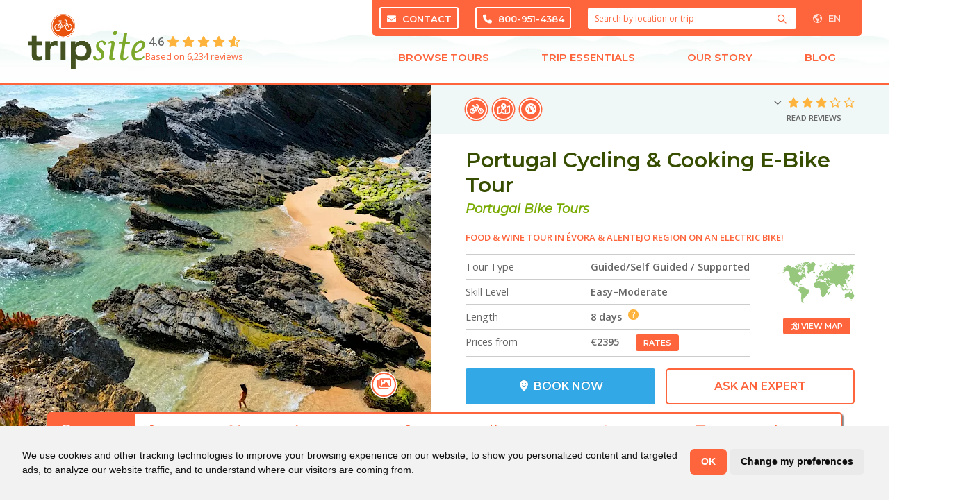

--- FILE ---
content_type: text/html; charset=utf-8
request_url: https://www.tripsite.com/bike/tours/portugal-cycling-cooking-e-bike-tour/
body_size: 53370
content:
<!DOCTYPE html><html lang=en dir=ltr class='template-tour section-bike page-portugal-cycling-cooking-e-bike-tour language-default'><head id=html-head><meta http-equiv=content-type content="text/html; charset=utf-8"><meta name=viewport content="width=device-width, initial-scale=1"><title>Portugal Cycling &amp; Cooking E-bike Tour | Tripsite</title><meta name=description content="Discover Portugal&#039;s flavors and landscapes on this unique electric bike tour. Enjoy cooking classes, wine tasting, and guided exploration with Tripsite."><link rel=canonical href=https://www.tripsite.com/bike/tours/portugal-cycling-cooking-e-bike-tour/><link rel=alternate hreflang=en href=https://www.tripsite.com/bike/tours/portugal-cycling-cooking-e-bike-tour/><link rel=alternate hreflang=pt-br href=https://www.tripsite.com/br/bicicleta/tours/pedalando-e-cozinhando-em-portugal/><link rel=alternate hreflang=pt href=https://www.tripsite.com/br/bicicleta/tours/pedalando-e-cozinhando-em-portugal/><link rel=stylesheet href="https://fonts.googleapis.com/css?family=Montserrat:600,700|Open+Sans:400&display=swap"><link rel=stylesheet href=https://photos.tripsite.com/assets/pwpc/pwpc-2b79e20e1a3f50025672b00edd26fa873856b3db.css><link rel=stylesheet href=https://photos.tripsite.com/assets/pwpc/pwpc-df0c618c139e9747f892481954d5dbd7c39de249.css><link rel=stylesheet href=https://photos.tripsite.com/assets/pwpc/pwpc-4aa3a4f5b568577f5d7d700a12ba0e1b73f528a6.css><script defer
            src="https://photos.tripsite.com/assets/pwpc/pwpc-0b33394ce612cd408ffdce15a0797af1e2bddf69.js"></script><meta property=og:title content='Portugal Cycling &amp; Cooking E-Bike Tour'><meta property=og:description content='Food &amp; wine tour in &Eacute;vora &amp; Alentejo Region on an electric bike!'><meta property=og:image content=https://photos.tripsite.com/assets/files/4177/porto_covo_portugal_bike_tour_unspjoanainacio.jpg><meta property=og:image:width content=1920><meta property=og:image:height content=1280><script>var userloggedin="false"</script><link href=https://photos.tripsite.com/assets/pwpc/pwpc-76c9f31d443933f69661a01c012ac93277d998c1.css rel=stylesheet>


<script async
            src="https://www.googletagmanager.com/gtag/js?id=G-9R9Q8Z41F2"></script>

<script>
        
        window.dataLayer = window.dataLayer || [];

        function gtag() {
            dataLayer.push(arguments);
        }

        gtag('js', new Date());

        gtag('config', 'G-9R9Q8Z41F2');
    </script>
    <!-- end of Google Analytics-->

<script type="text/javascript"
        src="https://photos.tripsite.com/tpl/scripts/cookie-consent.js?nominify"></script>

<script type="text/javascript" charset="UTF-8">document.addEventListener('DOMContentLoaded',function(){cookieconsent.run({"notice_banner_type":"simple","consent_type":"implied","palette":"light","language":"en","page_load_consent_levels":["strictly-necessary"],"notice_banner_reject_button_hide":!0,"preferences_center_close_button_hide":!1,"page_refresh_confirmation_buttons":!1,"website_privacy_policy_url":"https://www.tripsite.com/travel/privacy/","callbacks":{"scripts_specific_loaded":(level)=>{switch(level){case 'targeting':gtag('consent','update',{'ad_storage':'granted','ad_user_data':'granted','ad_personalization':'granted','analytics_storage':'granted'});break}}},"callbacks_force":!0})})</script>
    

<script>(function(w,d,s,l,i){w[l]=w[l]||[];w[l].push({'gtm.start':new Date().getTime(),event:'gtm.js'});var f=d.getElementsByTagName(s)[0],j=d.createElement(s),dl=l!='dataLayer'?'&l='+l:'';j.async=!0;j.src='https://www.googletagmanager.com/gtm.js?id='+i+dl;f.parentNode.insertBefore(j,f)})(window,document,'script','dataLayer','GTM-KVWC6P8');window.dataLayer=window.dataLayer||[];if(typeof gtag==='undefined'){function gtag(){window.dataLayer.push(arguments)}}
gtag('js',new Date())</script>



    <meta name="google-site-verification" content="Au9xB4E7uEigFp-h8IddCnDrF42ywxuV_CeFwlKz4zg"/>
    <meta property="fb:admins" content="769055648"/>

    <link rel="apple-touch-icon" sizes="152x152" href="https://photos.tripsite.com/tpl/styles/images/favicon-152.png">
    <link rel="apple-touch-icon" sizes="180x180" href="https://photos.tripsite.com/tpl/styles/images/favicon-180.png">
    <link rel="icon" type="image/png" sizes="192x192" href="https://photos.tripsite.com/tpl/styles/images/favicon-192.png">
    <link rel="icon" type="image/png" sizes="32x32" href="https://photos.tripsite.com/tpl/styles/images/favicon-32.png">


<script type="application/ld+json">{"@context":"https://schema.org","@type":"Organization","name":"Tripsite","legalName":"Pack and Pedal Europe, Inc.","description":"Pack and Pedal Europe, Inc. does business as Tripsite","url":"https://www.tripsite.com","alternateName":"Tripsite.com","sameAs":["https://www.facebook.com/tripsite/","https://twitter.com/tripsite/","https://www.pinterest.com/tripsite/","https://instagram.com/tripsitetours/","https://www.youtube.com/channel/UCSje9UNVXwM0PNAkETvG1LA","https://www.linkedin.com/company/tripsite.com/"],"logo":"https://photos.tripsite.com/tpl/styles/images/ts-logo-bike.svg","email":"info@tripsite.com","contactPoint":[{"@type":"ContactPoint","contactType":"reservations","telephone":"+18009514384","contactOption":"TollFree","email":"info@tripsite.com","availableLanguage":["en"]},{"@type":"ContactPoint","contactType":"reservations","telephone":"+15709652064","email":"info@tripsite.com","availableLanguage":["en"]}],"address":{"@type":"PostalAddress","streetAddress":"5091 State Route 29","addressLocality":"Springville","addressRegion":"PA","postalCode":"18844-9578","addressCountry":"US"},"employee":{"@context":"https://schema.org","@type":"Person","name":"Carla Sprout","jobTitle":"Chief Operating Officer","url":"https://www.tripsite.com/about/our-people/carla-van-den-hengel-sprout/","image":{"@type":"ImageObject","url":"https://www.tripsite.com/site/assets/files/3320/carla.300x300.jpg","width":300,"height":300}},"founder":{"@context":"https://schema.org","@type":"Person","name":"Hennie van den Hengel","jobTitle":"Founder of Tripsite","url":"https://www.tripsite.com/about/our-people/hennie-van-den-hengel/","image":{"@type":"ImageObject","url":"https://www.tripsite.com/site/assets/files/3318/screen_shot_2020-07-01_at_9_37_57_am.300x300.png","width":300,"height":300},"sameAs":["https://www.linkedin.com/in/hennie-van-den-hengel-60226123/"]}}</script>
<script type="application/ld+json">{"@context":"https://schema.org","@type":"BreadcrumbList","itemListElement":[{"@type":"ListItem","position":1,"name":"Home","item":"https://www.tripsite.com/"},{"@type":"ListItem","position":2,"name":"Bike Tours","item":"https://www.tripsite.com/bike/"},{"@type":"ListItem","position":3,"name":"Bike Tour Inventory","item":"https://www.tripsite.com/bike/tours/"},{"@type":"ListItem","position":4,"name":"Portugal Cycling &amp; Cooking E-Bike Tour","item":"https://www.tripsite.com/bike/tours/portugal-cycling-cooking-e-bike-tour/"}]}</script>
<script type="application/ld+json">{"@context":"http://schema.org","@type":"Product","name":"Portugal Cycling & Cooking E-Bike Tour","brand":{"@type":"Brand","name":"Tripsite"},"description":"Food & wine tour in Évora & Alentejo Region on an electric bike!","mpn":"tripsite-4177","sku":"ts118o4177","aggregateRating":{"@type":"AggregateRating","ratingValue":"3","reviewCount":"1"},"image":"https://www.tripsite.com/site/assets/files/4177/porto_covo_portugal_bike_tour_unspjoanainacio.webp","Review":[{"@type":"Review","author":{"@type":"Person","name":"Debra L."},"datePublished":"2024-06-17","name":"Our Two tour guides Mario & Paulo especially Paulo since he really tried to make our…","description":"…trip informative and comfortable for each of us and that definitely added to our trip","reviewRating":{"@type":"Rating","bestRating":"5","worstRating":"1","ratingValue":"3"}}]}</script></head>
<body id="html-body">

	<noscript><iframe src="https://www.googletagmanager.com/ns.html?id=GTM-KVWC6P8" height="0" width="0" style="display:none;visibility:hidden"></iframe></noscript>
	<div id="header" class="relative">
		<div id="header-container" class="uk-container">

    <button id="mobile-nav-toggle" class="uk-button uk-button-default" type="button"
            uk-toggle="target: #mobile-nav-overlay">
        <i class="fas fa-bars"></i>
    </button>

    <button id="mobile-lang-toggle" class="uk-button uk-button-default" type="button">
        <i class="far fa-globe-americas"></i>
        EN    </button>

    <div class="uk-dropdown" uk-dropdown="pos: bottom-right">
        <ul class="uk-nav uk-dropdown-nav"><li class='uk-active'><a hreflang='en' href='https://www.tripsite.com/bike/tours/portugal-cycling-cooking-e-bike-tour/'>English <small>(EN)</small> &nbsp;<i class='fas fa-check'></i></a></ul>
    </div>
    <div id="logo-reviews-container">
        <div id="logo">
            <a href="/">
                <img alt="Bike Tours &bull; Tripsite" src="https://photos.tripsite.com/tpl/styles/images/ts-logo-bike-tiny.png">
            </a>
        </div>
        <a id="reviews-link" href="/reviews/" class="reviews-widget"
           uk-tooltip="title: Read real reviews from Tripsite customers; pos: bottom; delay: 250"
           class="uk-flex uk-flex-column uk-flex-middle uk-text-center uk-text-left@m">
            <span><strong>4.6</strong> <span class='CommentStars' ><span class='CommentStar CommentStarOn' data-value='1'><i class='fas fa-star '></i></span><span class='CommentStar CommentStarOn' data-value='2'><i class='fas fa-star '></i></span><span class='CommentStar CommentStarOn' data-value='3'><i class='fas fa-star '></i></span><span class='CommentStar CommentStarOn' data-value='4'><i class='fas fa-star '></i></span><span class='CommentStar CommentStarPartial' data-value='5'><span class='CommentStar CommentStarOff'><i class='far fa-star '></i></span><span class='CommentStar CommentStarOn' style='width:60%;'><i class='fas fa-star '></i></span></span></span></span>
            <small>
                Based on 6,234 reviews</small>
        </a>
    </div>

    <div id="mobile-contact">
        <div>
            <a href="tel:1-800-951-4384" class="ts-phone-link">
                <i class="fas fa-fw fa-phone"></i> <span class="ts-phone-text">800-951-4384</span>
            </a>
        </div>
        <div>
            <a href="/about/contact/?tour_id=4177">
                <i class="fas fa-fw fa-envelope"></i> Contact            </a>
        </div>
    </div>

    <div id="top-nav-container" class="uk-visible@s">

        <div>
                        <div id="top-bar">
                <a href="/about/contact/?tour_id=4177" class="uk-button uk-button-primary">
                    <i class="fas fa-envelope"></i> Contact
                </a>
                <a href="tel:1-800-951-4384" class="uk-button uk-button-primary ts-phone-link">
                    <i class="fas fa-phone"></i> <span class="ts-phone-text">800-951-4384</span>
                </a>

                <form class="search pw-search" method="get" action="/search/">

	<button class="search-button uk-button uk-button-text" aria-label="Search">
		<i class="far fa-search pw-search-icon" data-pw-search-toggle="fa-search fas fa-lg fa-spin fa-spinner"></i>
	</button>

	<input class="uk-input pw-search-input" placeholder="Search by location or trip" name="q" autocomplete="off" value="">

	<div class="uk-width-xlarge uk-dropdown" uk-dropdown="mode: click; pos: bottom-center">

		<div class="pw-search-dropdown">
			<h5>Search Results</h5>
		   <ul class='uk-nav uk-dropdown-nav pw-search-results'><li></ul>
		</div>

		<div class="search-popular uk-dropdown-grid uk-child-width-1-2@s uk-grid" uk-grid>
			<div>
				<h5><i class="far fa-search"></i> Popular Searches</h5>
				<ul class="uk-nav uk-dropdown-nav uk-text-left">
					<li class='p1'><a href='/'>Europe Bike Trips</a><li class='p5028'><a href='/hiking-walking/'>Hike + Walk</a></ul>
			</div>
			<div>
				<h5><i class="far fa-globe-europe"></i> Popular Destinations</h5>
				<div class="uk-child-width-1-2 uk-grid" uk-grid>
										<div>
						<ul class="uk-nav uk-dropdown-nav uk-text-left">
							<li class='p1045'><a href='/countries/france/'>France</a><li class='p1040'><a href='/countries/belgium/'>Belgium</a><li class='p1055'><a href='/countries/netherlands/'>Netherlands</a><li class='p1042'><a href='/countries/croatia/'>Croatia</a></ul>
					</div>
										<div>
						<ul class="uk-nav uk-dropdown-nav uk-text-left">
							<li class='p1051'><a href='/countries/italy/'>Italy</a><li class='p1046'><a href='/countries/germany/'>Germany</a><li class='p1059'><a href='/countries/spain/'>Spain</a></ul>
					</div>
									</div>
			</div>
		</div>
	</div></form>
                <div id="lang">
                    <button class="uk-button uk-button-default">
                        <i class="far fa-globe-americas"></i> EN                    </button>
                    <div class="uk-dropdown" uk-dropdown="pos: bottom-center">
                        <ul class="uk-nav uk-dropdown-nav"><li class='uk-active'><a hreflang='en' href='https://www.tripsite.com/bike/tours/portugal-cycling-cooking-e-bike-tour/'>English <small>(EN)</small> &nbsp;<i class='fas fa-check'></i></a></ul>
                    </div>
                </div>

            </div>
        </div>
        <div>
            <ul id="nav" class="uk-text-center uk-flex uk-width-1-1">
    <li class="uk-flex-auto group">
        <a type="button" href="/" class="meganav-toggle">Browse Tours        <span class="triangle invisible group-hover:visible"></span>
        </a>
        <div class="meganav-container invisible group-hover:visible pt-6 absolute left-0 right-0 z-[251]">
            <div class="bg-white uk-box-shadow-medium px-4 border-solid border-b-2 border-x-0 border-orange">
                <div class="uk-container">
                    <div class="uk-nav uk-dropdown-nav">
                        <div class="grid grid-cols-9">
                            <div class="col-span-2 uk-first-column py-7">
                                <ul class="uk-nav">
                                    <li class="uk-margin-right uk-margin-remove-bottom pl-4 ">
                                        <h4 class="uk-margin-small-bottom uk-text-uppercase uk-padding-right text-orange">
                                            Destinations</h4>
                                    </ul>
                                <ul id="switcher1" class="uk-nav uk-navbar-dropdown-nav uk-nav-default uk-column-1-1 switcher-nav" uk-switcher="connect: .switcher-container1">
                                                                                <li class="switcher-link pl-6 uk-text-bold uk-active">
                                                <a href="/regions/europe/"  aria-expanded="true">Europe</a>
                                            <li class="switcher-link pl-6 uk-text-bold">
                                                <a href="/regions/asia-pacific/">Asia Pacific</a>
                                            <li class="switcher-link pl-6 uk-text-bold">
                                                <a href="/regions/north-america/">North America</a>
                                            <li class="switcher-link pl-6 uk-text-bold">
                                                <a href="/regions/south-america/">South America</a>
                                            <li class="switcher-link pl-6 uk-text-bold">
                                                <a href="/regions/africa/">Africa</a>
                                            <li class="switcher-link pl-6 uk-text-bold">
                                                <a href="/regions/oceania/">Oceania</a>
                                            </ul>
                                <ul class="uk-nav">
                                    <li class="uk-margin-right pl-4"><a href="/search/" class="uk-text-bold">View
                                            All Tours</a></ul>
                            </div>
                            <div class="col-span-3 switcher-bg px-8 py-7">
                                <ul class="uk-switcher switcher-container1" style="touch-action: pan-y pinch-zoom;">
                                                                                <li class="uk-active">
                                                <div>
                                                    <h4 class="uk-text-uppercase uk-margin-small-bottom"><a href="/regions/europe/">Europe</a></h4>
                                                    <ul class="uk-column-1-2">
	                                                                                                                    <li>
                                                                    <a href="/countries/netherlands/">Netherlands</a>
                                                                <li>
                                                                    <a href="/countries/france/">France</a>
                                                                <li>
                                                                    <a href="/countries/germany/">Germany</a>
                                                                <li>
                                                                    <a href="/countries/spain/">Spain</a>
                                                                <li>
                                                                    <a href="/countries/croatia/">Croatia</a>
                                                                <li>
                                                                    <a href="/countries/italy/">Italy</a>
                                                                <li>
                                                                    <a href="/countries/portugal/">Portugal</a>
                                                                <li>
                                                                    <a href="/countries/belgium/">Belgium</a>
                                                                <li>
                                                                    <a href="/countries/greece/">Greece</a>
                                                                <li>
                                                                    <a href="/countries/albania/">Albania</a>
                                                                <li>
                                                                    <a href="/countries/austria/">Austria</a>
                                                                <li>
                                                                    <a href="/countries/england/">England</a>
                                                                </ul>
                                                    <hr class="border-neutral-400">
                                                    <p class="uk-text-bold">
                                                        <a href="/regions/europe/">All Europe Tours</a></p>
                                                </div>
                                            <li>
                                                <div>
                                                    <h4 class="uk-text-uppercase uk-margin-small-bottom"><a href="/regions/asia-pacific/">Asia Pacific</a></h4>
                                                    <ul class="uk-column-1-2">
	                                                                                                                    <li>
                                                                    <a href="/countries/cambodia/">Cambodia</a>
                                                                <li>
                                                                    <a href="/countries/india/">India</a>
                                                                <li>
                                                                    <a href="/countries/japan/">Japan</a>
                                                                <li>
                                                                    <a href="/countries/philippines/">Philippines</a>
                                                                <li>
                                                                    <a href="/countries/vietnam/">Vietnam</a>
                                                                <li>
                                                                    <a href="/countries/thailand/">Thailand</a>
                                                                <li>
                                                                    <a href="/countries/sri-lanka/">Sri Lanka</a>
                                                                </ul>
                                                    <hr class="border-neutral-400">
                                                    <p class="uk-text-bold">
                                                        <a href="/regions/asia-pacific/">All Asia Pacific Tours</a></p>
                                                </div>
                                            <li>
                                                <div>
                                                    <h4 class="uk-text-uppercase uk-margin-small-bottom"><a href="/regions/north-america/">North America</a></h4>
                                                    <ul class="uk-column-1-2">
	                                                                                                                    <li>
                                                                    <a href="/countries/canada/">Canada</a>
                                                                <li>
                                                                    <a href="/countries/united-states/">United States</a>
                                                                <li>
                                                                    <a href="/countries/costa-rica/">Costa Rica</a>
                                                                <li>
                                                                    <a href="/countries/nicaragua/">Nicaragua</a>
                                                                </ul>
                                                    <hr class="border-neutral-400">
                                                    <p class="uk-text-bold">
                                                        <a href="/regions/north-america/">All North America Tours</a></p>
                                                </div>
                                            <li>
                                                <div>
                                                    <h4 class="uk-text-uppercase uk-margin-small-bottom"><a href="/regions/south-america/">South America</a></h4>
                                                    <ul class="uk-column-1-2">
	                                                                                                                    <li>
                                                                    <a href="/countries/chile/">Chile</a>
                                                                <li>
                                                                    <a href="/countries/argentina/">Argentina</a>
                                                                <li>
                                                                    <a href="/countries/colombia/">Colombia</a>
                                                                <li>
                                                                    <a href="/countries/ecuador/">Ecuador</a>
                                                                <li>
                                                                    <a href="/countries/peru/">Peru</a>
                                                                </ul>
                                                    <hr class="border-neutral-400">
                                                    <p class="uk-text-bold">
                                                        <a href="/regions/south-america/">All South America Tours</a></p>
                                                </div>
                                            <li>
                                                <div>
                                                    <h4 class="uk-text-uppercase uk-margin-small-bottom"><a href="/regions/africa/">Africa</a></h4>
                                                    <ul class="uk-column-1-2">
	                                                                                                                    <li>
                                                                    <a href="/countries/malawi/">Malawi</a>
                                                                <li>
                                                                    <a href="/countries/morocco/">Morocco</a>
                                                                <li>
                                                                    <a href="/countries/south-africa/">South Africa</a>
                                                                <li>
                                                                    <a href="/countries/tanzania/">Tanzania</a>
                                                                <li>
                                                                    <a href="/countries/zambia/">Zambia</a>
                                                                </ul>
                                                    <hr class="border-neutral-400">
                                                    <p class="uk-text-bold">
                                                        <a href="/regions/africa/">All Africa Tours</a></p>
                                                </div>
                                            <li>
                                                <div>
                                                    <h4 class="uk-text-uppercase uk-margin-small-bottom"><a href="/regions/oceania/">Oceania</a></h4>
                                                    <ul class="uk-column-1-2">
	                                                                                                                    <li>
                                                                    <a href="/countries/australia/">Australia</a>
                                                                <li>
                                                                    <a href="/countries/new-zealand/">New Zealand</a>
                                                                </ul>
                                                    <hr class="border-neutral-400">
                                                    <p class="uk-text-bold">
                                                        <a href="/regions/oceania/">All Oceania Tours</a></p>
                                                </div>
                                            </ul>
                            </div>
                                                        <div class="col-span-2 uk-text-left px-8 py-7">
                                <div>
                                    <h4 class="uk-margin-small-bottom uk-text-uppercase text-orange">Tour Types</h4>
                                    <ul class="uk-margin-small-bottom uk-dropdown-nav">
                                                                                <li class="p1000">
                                            <a href="/bike/">Bike + Hotel</a>
                                        <li class="p1018">
                                            <a href="/bike-boat/">Bike + Boat</a>
                                        <li class="p5028">
                                            <a href="/hiking-walking/">Hiking Tours</a>
                                        <li class="p3260">
                                            <a href="/bike-tours/multi-adventure/">Multi-Activity</a>
                                        <li class="p4914">
                                            <a href="/bike-tours/river-cruises/">Discovery Cruises</a>
                                        <li class="p19574">
                                            <a href="/travel/corporate-event-solutions/">Corporate Events + Trips</a>
                                        </ul>
                                </div>
                            </div>
                            <div class="col-span-2 uk-text-left px-8 py-7">
                                <div>
                                    <h4 class="uk-margin-small-bottom uk-text-uppercase text-orange">Collections</h4>
                                    <ul class="uk-margin-small-bottom uk-dropdown-nav">
		                                                                    <li class="p3276">
                                            <a href="/bike-tours/discounts/">Discounts + Specials</a>
                                        <li class="p3375">
                                            <a href="/bike-tours/tulip-tours/">Tulip Tours</a>
                                        <li class="p3275">
                                            <a href="/bike-tours/luxury/">Luxury</a>
                                        <li class="p19069">
                                            <a href="/bike-tours/private-and-tailor-made-bike-tours/">Custom + Private</a>
                                        <li class="p3272">
                                            <a href="/bike-tours/electric-bike/">Electric Bike</a>
                                        <li class="p3261">
                                            <a href="/bike-tours/food-and-drink/">Food + Drink</a>
                                        <li class="p3262">
                                            <a href="/bike-tours/family-friendly/">Family Friendly</a>
                                        <li class="p3263">
                                            <a href="/bike-tours/road-bike/">Road Bike</a>
                                        </ul>
                                    <hr class="border-neutral-400">
                                    <p class="uk-text-bold uk-text-capitalize uk-margin-remove-bottom">
                                        <a href="/bike-tours/">View All Collections</a></p>
                                </div>
                            </div>
                        </div>
                                            </div>
                </div>
            </div>
        </div>
    <li class="uk-flex-auto group">
        <a type="button" href="/" class="meganav-toggle">Trip Essentials            <span class="triangle invisible group-hover:visible"></span>
        </a>
        <div class="meganav-container invisible group-hover:visible pt-6 absolute left-0 right-0 z-[251]">
            <div class="bg-white uk-box-shadow-medium px-4 border-solid border-b-2 border-x-0 border-orange">
                <div class="uk-container">
                    <div class="uk-nav uk-dropdown-nav text-wrap flex flex-row">
                        <div class="grid grid-cols-4 gap-4">
                                                    <div class="col-span-4 grid grid-cols-4 py-4">
                                                            <a class="nav-card uk-display-block uk-border-rounded bg-white hover:bg-orange-hover normal-case" href="/travel/reservation-information/">
                                        <div class="flex flex-row gap-4 px-4 py-2">
                                            <div class="flex-initial">
                                                                                                    <i class="fal fa-fw fa-calendar-clock text-orange"></i>
                                                                                            </div>
                                            <div class="flex-grow uk-text-left flex flex-col gap-4">
                                                <h5 class="uk-margin-remove text-orange">Reservation Info</h5>
                                                <p class="uk-margin-remove font-normal ">Everything you need to know before you book</p>
                                            </div>
                                        </div>
                                    </a>
                                                                    <a class="nav-card uk-display-block uk-border-rounded bg-white hover:bg-orange-hover normal-case" href="/travel/terms-and-conditions/">
                                        <div class="flex flex-row gap-4 px-4 py-2">
                                            <div class="flex-initial">
                                                                                                    <i class="fal fa-fw fa-memo-circle-info text-orange"></i>
                                                                                            </div>
                                            <div class="flex-grow uk-text-left flex flex-col gap-4">
                                                <h5 class="uk-margin-remove text-orange">Terms + Conditions</h5>
                                                <p class="uk-margin-remove font-normal ">Service agreement and booking terms</p>
                                            </div>
                                        </div>
                                    </a>
                                                                    <a class="nav-card uk-display-block uk-border-rounded bg-white hover:bg-orange-hover normal-case" href="/travel/cancellation-policy/">
                                        <div class="flex flex-row gap-4 px-4 py-2">
                                            <div class="flex-initial">
                                                                                                    <i class="fal fa-fw fa-calendar-xmark text-orange"></i>
                                                                                            </div>
                                            <div class="flex-grow uk-text-left flex flex-col gap-4">
                                                <h5 class="uk-margin-remove text-orange">Cancellations</h5>
                                                <p class="uk-margin-remove font-normal ">All info for cancellations, changes and refunds</p>
                                            </div>
                                        </div>
                                    </a>
                                                                    <a class="nav-card uk-display-block uk-border-rounded bg-white hover:bg-orange-hover normal-case" href="/travel/trip-insurance/">
                                        <div class="flex flex-row gap-4 px-4 py-2">
                                            <div class="flex-initial">
                                                                                                    <i class="fal fa-fw fa-shield-check text-orange"></i>
                                                                                            </div>
                                            <div class="flex-grow uk-text-left flex flex-col gap-4">
                                                <h5 class="uk-margin-remove text-orange">Travel Insurance</h5>
                                                <p class="uk-margin-remove font-normal ">Don’t travel without protecting your trip</p>
                                            </div>
                                        </div>
                                    </a>
                                                                    <a class="nav-card uk-display-block uk-border-rounded bg-white hover:bg-orange-hover normal-case" href="/travel/bikes/">
                                        <div class="flex flex-row gap-4 px-4 py-2">
                                            <div class="flex-initial">
                                                                                                    <i class="fal fa-fw fa-bicycle text-orange"></i>
                                                                                            </div>
                                            <div class="flex-grow uk-text-left flex flex-col gap-4">
                                                <h5 class="uk-margin-remove text-orange">Bikes</h5>
                                                <p class="uk-margin-remove font-normal ">General info about bikes and accessories</p>
                                            </div>
                                        </div>
                                    </a>
                                                                    <a class="nav-card uk-display-block uk-border-rounded bg-white hover:bg-orange-hover normal-case" href="/bike-boat/boats/">
                                        <div class="flex flex-row gap-4 px-4 py-2">
                                            <div class="flex-initial">
                                                                                                    <i class="fal fa-fw fa-ship text-orange"></i>
                                                                                            </div>
                                            <div class="flex-grow uk-text-left flex flex-col gap-4">
                                                <h5 class="uk-margin-remove text-orange">Boats + Barges</h5>
                                                <p class="uk-margin-remove font-normal ">View our beautiful boats and barges</p>
                                            </div>
                                        </div>
                                    </a>
                                                                    <a class="nav-card uk-display-block uk-border-rounded bg-white hover:bg-orange-hover normal-case" href="/travel/faq/">
                                        <div class="flex flex-row gap-4 px-4 py-2">
                                            <div class="flex-initial">
                                                                                                    <i class="fal fa-fw fa-circle-question text-orange"></i>
                                                                                            </div>
                                            <div class="flex-grow uk-text-left flex flex-col gap-4">
                                                <h5 class="uk-margin-remove text-orange">FAQ</h5>
                                                <p class="uk-margin-remove font-normal ">Frequently Asked Questions and answers</p>
                                            </div>
                                        </div>
                                    </a>
                                                                    <a class="nav-card uk-display-block uk-border-rounded bg-white hover:bg-orange-hover normal-case" href="/reviews/">
                                        <div class="flex flex-row gap-4 px-4 py-2">
                                            <div class="flex-initial">
                                                                                                    <i class="fal fa-fw fa-comment-check text-orange"></i>
                                                                                            </div>
                                            <div class="flex-grow uk-text-left flex flex-col gap-4">
                                                <h5 class="uk-margin-remove text-orange">Reviews</h5>
                                                <p class="uk-margin-remove font-normal ">Verified bike tour and trip reviews</p>
                                            </div>
                                        </div>
                                    </a>
                                                            </div>
                        </div>
                    </div>
                </div>
            </div>
        </div>
    <li class="uk-flex-auto group">
        <a type="button" href="/" class="meganav-toggle">Our Story            <span class="triangle invisible group-hover:visible"></span>
        </a>
        <div class="meganav-container invisible group-hover:visible pt-6 absolute left-0 right-0 z-[251]">
            <div class="bg-white uk-box-shadow-medium px-4 border-solid border-b-2 border-x-0 border-orange">
                <div class="uk-container">
                    <div class="uk-nav uk-dropdown-nav text-wrap flex flex-row">
                        <div class="grid grid-cols-4 gap-4">
                                                    <div class="col-span-4 grid grid-cols-4 py-4">
                                                            <a class="nav-card uk-display-block uk-border-rounded bg-white hover:bg-orange-hover normal-case" href="/about/">
                                        <div class="flex flex-row gap-4 px-4 py-2">
                                            <div class="flex-initial">
                                                                                                    <i class="fal fa-fw fa-location-dot text-orange"></i>
                                                                                            </div>
                                            <div class="flex-grow uk-text-left flex flex-col gap-4">
                                                <h5 class="uk-margin-remove text-orange">About Us</h5>
                                                <p class="uk-margin-remove font-normal ">Who we are and where we started</p>
                                            </div>
                                        </div>
                                    </a>
                                                                    <a class="nav-card uk-display-block uk-border-rounded bg-white hover:bg-orange-hover normal-case" href="/about/our-vision-and-commitment/">
                                        <div class="flex flex-row gap-4 px-4 py-2">
                                            <div class="flex-initial">
                                                                                                    <i class="fal fa-fw fa-award text-orange"></i>
                                                                                            </div>
                                            <div class="flex-grow uk-text-left flex flex-col gap-4">
                                                <h5 class="uk-margin-remove text-orange">What Makes Us Different</h5>
                                                <p class="uk-margin-remove font-normal ">Not your typical travel company</p>
                                            </div>
                                        </div>
                                    </a>
                                                                    <a class="nav-card uk-display-block uk-border-rounded bg-white hover:bg-orange-hover normal-case" href="/about/our-people/">
                                        <div class="flex flex-row gap-4 px-4 py-2">
                                            <div class="flex-initial">
                                                                                                    <i class="fal fa-fw fa-users text-orange"></i>
                                                                                            </div>
                                            <div class="flex-grow uk-text-left flex flex-col gap-4">
                                                <h5 class="uk-margin-remove text-orange">Our People</h5>
                                                <p class="uk-margin-remove font-normal ">Travelers helping travelers</p>
                                            </div>
                                        </div>
                                    </a>
                                                                    <a class="nav-card uk-display-block uk-border-rounded bg-white hover:bg-orange-hover normal-case" href="/about/philanthropy/">
                                        <div class="flex flex-row gap-4 px-4 py-2">
                                            <div class="flex-initial">
                                                                                                    <i class="fal fa-fw fa-hand-holding-seedling text-orange"></i>
                                                                                            </div>
                                            <div class="flex-grow uk-text-left flex flex-col gap-4">
                                                <h5 class="uk-margin-remove text-orange">Giving Back</h5>
                                                <p class="uk-margin-remove font-normal ">Philanthropy and Environmental Responsibility</p>
                                            </div>
                                        </div>
                                    </a>
                                                            </div>
                        </div>
                    </div>
                </div>
            </div>
        </div>
    <li class="uk-flex-auto group">
        <a type="button" href="/" class="meganav-toggle">Blog            <span class="triangle invisible group-hover:visible"></span>
        </a>
        <div class="meganav-container invisible group-hover:visible pt-6 absolute left-0 right-0 z-[251]">
            <div class="bg-white uk-box-shadow-medium px-4 border-solid border-b-2 border-x-0 border-orange">
                <div class="uk-container">
                    <div class="uk-nav uk-dropdown-nav text-wrap flex flex-row">
                        <div class="grid grid-cols-5 gap-4">
                                                    <div class="uk-position-relative col-span-2">
                                <div class="uk-cover-container uk-height-1-1">
                                    		                            <img class='z uk-cover' alt='A garden in Umbria, Italy. Unsplash@Nils Schirmer' data-src='https://photos.tripsite.com/assets/files/21797/a-garden-in-umbria-italy-unspnilsschirmer.576x300.webp' data-srcset='https://photos.tripsite.com/assets/files/21797/a-garden-in-umbria-italy-unspnilsschirmer.576x300-hidpi.webp 2x' width='576' height='300' uk-cover  /><noscript><img class='' src='https://photos.tripsite.com/assets/files/21797/a-garden-in-umbria-italy-unspnilsschirmer.576x300.webp' alt='A garden in Umbria, Italy. Unsplash@Nils Schirmer' srcset='https://photos.tripsite.com/assets/files/21797/a-garden-in-umbria-italy-unspnilsschirmer.576x300-hidpi.webp 2x'  /></noscript>		                                                                    <img data-src='https://photos.tripsite.com/assets/files/21797/umbria_tripsite_traveler_overlay_orange_and_green.webp' alt='Umbria: Culinary Walking Tour – &#8220;Absolutely Wonderful&#8221;' class='z text-img-cover' />
		                                                                <a uk-cover href="/blog/posts/umbria-culinary-walking-tour/"></a>
                                </div>
                            </div>
                            <div class="col-span-3 grid grid-cols-2 lg:grid-cols-3 py-4">

                                                            <a class="nav-card uk-display-block uk-border-rounded bg-white hover:bg-orange-hover normal-case" href="/blog/">
                                        <div class="flex flex-row gap-4 px-4 py-2">
                                            <div class="flex-initial">
                                                                                                    <i class="fal fa-fw fa-sparkles text-orange"></i>
                                                                                            </div>
                                            <div class="flex-grow uk-text-left flex flex-col gap-4">
                                                <h5 class="uk-margin-remove text-orange">Latest Posts</h5>
                                                <p class="uk-margin-remove font-normal ">Check out our most current blog posts</p>
                                            </div>
                                        </div>
                                    </a>
                                                                    <a class="nav-card uk-display-block uk-border-rounded bg-white hover:bg-orange-hover normal-case" href="/blog/categories/tripsite-traveler/">
                                        <div class="flex flex-row gap-4 px-4 py-2">
                                            <div class="flex-initial">
                                                                                                    <i class="fal fa-fw fa-globe-stand text-orange"></i>
                                                                                            </div>
                                            <div class="flex-grow uk-text-left flex flex-col gap-4">
                                                <h5 class="uk-margin-remove text-orange">Tripsite Traveler</h5>
                                                <p class="uk-margin-remove font-normal ">Blog posts about our tours and trips from travelers</p>
                                            </div>
                                        </div>
                                    </a>
                                                                    <a class="nav-card uk-display-block uk-border-rounded bg-white hover:bg-orange-hover normal-case" href="/blog/categories/traveling-tips/">
                                        <div class="flex flex-row gap-4 px-4 py-2">
                                            <div class="flex-initial">
                                                                                                    <i class="fal fa-fw fa-circle-info text-orange"></i>
                                                                                            </div>
                                            <div class="flex-grow uk-text-left flex flex-col gap-4">
                                                <h5 class="uk-margin-remove text-orange">Travel Tips</h5>
                                                <p class="uk-margin-remove font-normal ">Helpful advice to make your trip more enjoyable</p>
                                            </div>
                                        </div>
                                    </a>
                                                            </div>
                        </div>
                    </div>
                </div>
            </div>
        </div>
    </ul>        </div>


    </div><!--/#top-nav-container-->

    </div>
	</div>



	<main id="main">

	<div id="ts-tour-header">

<div id="ts-tour-intro" class="uk-grid" uk-grid>
	<div id="tour-hero" class="uk-width-1-1 uk-width-1-2@m uk-cover-container">
					<img class='uk-cover' src='https://photos.tripsite.com/assets/files/4177/porto_covo_portugal_bike_tour_unspjoanainacio.962x500.webp' alt='Porto Covo, Portugal. Unsplash@Joana Inacio' srcset='https://photos.tripsite.com/assets/files/4177/porto_covo_portugal_bike_tour_unspjoanainacio.962x500-hidpi.webp 2x' uk-cover  />						<a href='https://photos.tripsite.com/assets/files/4177/porto_covo_portugal_bike_tour_unspjoanainacio.webp' class='pswp-img pswp-gallery' data-group='gallery' data-width='1920' data-height='1280' title='Porto Covo, Portugal. Unsplash@Joana Inacio'>
				<i id="tour-hero-overlay" class="uk-position-bottom-right far fa-images icon-circle icon-circle-inverse"></i>
			</a>
			</div>
	<div id="tour-details-block" class="uk-width-1-1 uk-width-1-2@m">
		<div id="tour-icons-strip" class="uk-background-muted uk-flex uk-flex-middle uk-grid uk-grid-collapse" uk-grid>
			<div class="uk-width-1-2 uk-width-expand@s">
				<span class='ts-tour-icons'><i class='icon-circle icon-circle-small far fa-bicycle' uk-tooltip='title: Activity: Bike Tours'></i><i class='icon-circle icon-circle-small far fa-map-marked-alt' uk-tooltip='title: Type: Guided/Self Guided'></i><i class='icon-circle icon-circle-small fas fa-tachometer-alt-slow' uk-tooltip='title: Difficulty: Easy–Moderate'></i></span>			</div>
						<div id="rating-container" class="uk-width-1-2 uk-width-auto@s uk-text-right">
				<div>

		<div class='ts-reviews-dropdown uk-inline'>
			<a href='#ts-tour-reviews' class='uk-link-text ts-tab-click'><i class='far fa-angle-down '></i>&nbsp; <span class='CommentStars' ><span class='CommentStar CommentStarOn' data-value='1'><i class='fas fa-star '></i></span><span class='CommentStar CommentStarOn' data-value='2'><i class='fas fa-star '></i></span><span class='CommentStar CommentStarOn' data-value='3'><i class='fas fa-star '></i></span><span class='CommentStar CommentStarOff' data-value='4'><i class='far fa-star '></i></span><span class='CommentStar CommentStarOff' data-value='5'><i class='far fa-star '></i></span></span></a>
			<div class='uk-dropdown' uk-dropdown='pos: bottom-right'>
				<div class='uk-width-medium uk-text-center'>
					<div class='uk-margin-small-bottom'><span class='CommentStars' ><span class='CommentStar CommentStarOn' data-value='1'><i class='fas fa-star '></i></span><span class='CommentStar CommentStarOn' data-value='2'><i class='fas fa-star '></i></span><span class='CommentStar CommentStarOn' data-value='3'><i class='fas fa-star '></i></span><span class='CommentStar CommentStarOff' data-value='4'><i class='far fa-star '></i></span><span class='CommentStar CommentStarOff' data-value='5'><i class='far fa-star '></i></span></span><span class='CommentStarsCount'>3 out of 5 (1 Review)</span></div>
					<div class='ts-reviews-widget'><div class='ts-progress-row'><a class='uk-link-text uk-text-small' href='/reviews/portugal-cycling-cooking-e-bike-tour-4177/?stars=5' uk-tooltip='0 Reviews'><span class='ts-progress-pfx'>5 Star &nbsp; </span><span class='ts-progress'><span class='ts-progress-bar' style='width:0%'></span></span><span class='ts-progress-pct'>0%</span> </a></div><div class='ts-progress-row'><a class='uk-link-text uk-text-small' href='/reviews/portugal-cycling-cooking-e-bike-tour-4177/?stars=4' uk-tooltip='0 Reviews'><span class='ts-progress-pfx'>4 Star &nbsp; </span><span class='ts-progress'><span class='ts-progress-bar' style='width:0%'></span></span><span class='ts-progress-pct'>0%</span> </a></div><div class='ts-progress-row'><a class='uk-link-text uk-text-small' href='/reviews/portugal-cycling-cooking-e-bike-tour-4177/?stars=3' uk-tooltip='1 Reviews'><span class='ts-progress-pfx'>3 Star &nbsp; </span><span class='ts-progress'><span class='ts-progress-bar' style='width:100%'></span></span><span class='ts-progress-pct'>100%</span> </a></div><div class='ts-progress-row'><a class='uk-link-text uk-text-small' href='/reviews/portugal-cycling-cooking-e-bike-tour-4177/?stars=2' uk-tooltip='0 Reviews'><span class='ts-progress-pfx'>2 Star &nbsp; </span><span class='ts-progress'><span class='ts-progress-bar' style='width:0%'></span></span><span class='ts-progress-pct'>0%</span> </a></div><div class='ts-progress-row'><a class='uk-link-text uk-text-small' href='/reviews/portugal-cycling-cooking-e-bike-tour-4177/?stars=1' uk-tooltip='0 Reviews'><span class='ts-progress-pfx'>1 Star &nbsp; </span><span class='ts-progress'><span class='ts-progress-bar' style='width:0%'></span></span><span class='ts-progress-pct'>0%</span> </a></div></div>
					<p class='uk-margin-remove-bottom'><a href='#ts-tour-reviews' class='ts-tab-click'><i class='far fa-comments '></i> See All Reviews</a></p>
				</div>
			</div>
		</div>
					</div>
				<div class='uk-text-center@s'>
					<a class='uk-link-text' href='#ts-tour-reviews-sample'>
						<small class="uk-text-uppercase uk-text-bold">Read Reviews</small>
					</a>
				</div>
			</div>
					</div>
		<div id="tour-data">
			<h1>Portugal Cycling &amp; Cooking E-Bike Tour</h1>
			<h2>
				<a class='uk-link-text' href='/countries/portugal/'>Portugal</a>
				<a class="uk-link-text" href="/bike/">Bike Tours</a>
			</h2>
			<h4 class="subtitle">Food &amp; wine tour in Évora &amp; Alentejo Region on an electric bike!</h4>
			<div class="uk-grid" uk-grid>
				<div class="uk-width-1-1 uk-width-3-4@l uk-width-2-3@m">
					<ul class="uk-list">

													<li>
								<div class="uk-child-width-1-2@m uk-grid" uk-grid>
									<div class="uk-width-2-5">Tour Type</div>
									<div class="uk-width-3-5 uk-text-bold"><a class='uk-link-text' href='/tools/tour-types/guided/bike/'>Guided</a>/<a class='uk-link-text' href='/tools/tour-types/self-guided/bike/'>Self Guided</a> / <a class='uk-link-text' href='/tools/tour-types/supported/bike/'>Supported</a></div>
								</div>
							<li>
								<div class="uk-child-width-1-2@m uk-grid" uk-grid>
									<div class="uk-width-2-5">Skill Level</div>
									<div class="uk-width-3-5 uk-text-bold"><a class='uk-link-text' href='/tools/difficulty/easy-moderate/bike/' title='Mostly flat terrain but also some rolling hills throughout each cycling day. ' uk-tooltip>Easy–Moderate</a></div>
								</div>
							<li>
								<div class="uk-child-width-1-2@m uk-grid" uk-grid>
									<div class="uk-width-2-5">Length</div>
									<div class="uk-width-3-5">
										<div class="uk-text-truncate">
											<span class="uk-text-bold">8 days</span>
											<div class='tooltip-icon' title="8 days/7 nights" uk-tooltip>?</div>										</div>
									</div>
								</div>
							<li>
								<div class="uk-child-width-1-2@m uk-grid" uk-grid>
									<div class="uk-width-2-5">Prices from</div>
									<div class="uk-width-3-5 uk-text-bold">
										€2395										<a href='#ts-tour-dates-pricing' class="ts-tab-click ts-tab-click-rates uk-button uk-button-primary uk-button-tiny uk-margin-left">Rates</a>
									</div>
								</div>
							<li style='padding-top:10px'></ul>
				</div>

									<div class="uk-width-2-3 xuk-visible@m uk-width-1-4@l uk-width-1-3@m uk-align-center uk-margin-remove-top uk-margin-small-bottom uk-text-center">
					    <div id="tour-map-overlay" class="uk-display-block uk-inline uk-cover-container">
						<img src="https://photos.tripsite.com/tpl/styles/images/world-map.png" alt="Map of the world">
					    </div>
					    <p class="uk-text-center uk-margin-remove-bottom">
						<a id="view-map" href="#ts-tour-map" class="uk-button uk-button-primary uk-button-tiny"><i class="far fa-map-marked-alt"></i> View Map</a>
					    </p>
					</div>

			</div>

						<div class="uk-text-center uk-text-left@m">
				<div class="uk-grid uk-grid-small" data-uk-grid>
										<div class="uk-width-1-2@s">
						<a class="uk-button uk-button-primary ts-featured-button uk-width-1-1 uk-text-nowrap" href="/tools/reservation/tour/4177">
							<i class='fas fa-map-marker-smile fa-fw'></i></span>
							Book Now						</a>
					</div>
										<div class="uk-width-1-2@s">
						<a class="uk-button uk-button-secondary uk-width-1-1 uk-text-nowrap" href="/about/contact/?tour_id=4177&ask=1">
							Ask an expert						</a>
					</div>
				</div>
			</div>
					</div>
	</div></div>

		<div id="ts-tour-tabs" class="uk-container uk-background-muted">
	<div id="center-bar-tabs" class="center-bar  uk-visible@m">
		<ul id="tour-tabs" class="uk-flex uk-text-center" uk-switcher="connect: #tour-switcher; swiping: false">
							<li class="uk-flex-auto active">
					<a id="ts-tab-overview" data-n="0" href="#ts-tour-overview"><i class='far fa-info-circle '></i>Overview</a>
				<li class="uk-flex-auto">
					<a id="ts-tab-itinerary" data-n="1" href="#ts-tour-itinerary"><i class='far fa-clipboard-list-check '></i>Itinerary</a>
				<li class="uk-flex-auto">
					<a id="ts-tab-map" data-n="2" href="#ts-tour-map"><i class='far fa-map '></i>Map</a>
				<li class="uk-flex-auto">
					<a id="ts-tab-accommodation" data-n="3" href="#ts-tour-accommodation"><i class='far fa-bicycle '></i>Hotels &amp; Bikes</a>
				<li class="uk-flex-auto">
					<a id="ts-tab-whats-included" data-n="4" href="#ts-tour-whats-included"><i class='far fa-clipboard-check '></i>Inclusions</a>
				<li class="uk-flex-auto">
					<a id="ts-tab-dates-pricing" data-n="5" href="#ts-tour-dates-pricing"><i class='far fa-calendar-alt '></i>Dates &amp; Pricing</a>
				<li class="uk-flex-auto">
					<a id="ts-tab-travel-details" data-n="6" href="#ts-tour-travel-details"><i class='far fa-plane-departure '></i>Extra Info</a>
				<li class="uk-flex-auto">
					<a id="ts-tab-photos" data-n="7" href="#ts-tour-photos"><i class='far fa-images '></i>Photos</a>
				<li class="uk-flex-auto">
					<a id="ts-tab-reviews" data-n="8" href="#ts-tour-reviews"><i class='far fa-star '></i>Reviews</a>
				</ul>
	</div></div>
	</div>

	<div id="ts-tour-content" class="uk-section uk-background-muted" data-tourid="4177">
		<div id="ts-tour-tabs-mobile" class="uk-container uk-margin-large-bottom uk-hidden@m">
    <div class="uk-text-center" uk-sticky="offset: 20" style="z-index: 1001">
        <a id="tour-mobile-tabs" type="button" class="uk-button uk-button-secondary">
                        <i class="far fa-bars uk-margin-small-right"></i> <span>Jump To…</span>
        </a>
        <div class="uk-width-small" uk-dropdown="mode: click; pos: bottom">
                        <ul id="tour-mobile-tabs-list" class="uk-nav uk-dropdown-nav uk-text-left dropdown-list-icons">
                                    <li><a href="#ts-tour-overview"><i class='far fa-info-circle '></i> Overview</a><li><a href="#ts-tour-itinerary"><i class='far fa-clipboard-list-check '></i> Itinerary</a><li><a href="#ts-tour-map"><i class='far fa-map '></i> Map</a><li><a href="#ts-tour-accommodation"><i class='far fa-bicycle '></i> Hotels &amp; Bikes</a><li><a href="#ts-tour-whats-included"><i class='far fa-clipboard-check '></i> Inclusions</a><li><a href="#ts-tour-dates-pricing"><i class='far fa-calendar-alt '></i> Dates &amp; Pricing</a><li><a href="#ts-tour-travel-details"><i class='far fa-plane-departure '></i> Extra Info</a><li><a href="#ts-tour-photos"><i class='far fa-images '></i> Photos</a><li><a href="#ts-tour-reviews"><i class='far fa-star '></i> Reviews</a></ul>
        </div>
    </div></div>
		<ul id="tour-switcher" class="uk-switcher">
							<li id="ts-tour-overview" class="ts-tour-section">
					<h2 class="ts-tour-section-title"><i class='fas fa-info-circle'></i> Overview</h2>

<div id="ts-tour-overview-content" class="uk-container">
			<div class="uk-grid-divider uk-child-width-1-2@m uk-grid" uk-grid>
			<div><p>Experience Portugal in a fun and unique way by combining adventure, culture, and cuisine on an electric bike and culinary tour through Portugal's most stunning landscapes.

<p>Pedal through sun-drenched hills, charming villages, and scenic vineyards on an e-bike, then unwind each evening with authentic Portuguese food, hands-on cooking experiences, and award-winning wines.

<p>With Portugal’s mild climate, year-round sunshine, and breathtaking natural beauty, it’s the perfect destination for a cycling and food tour. Enjoy every moment as you explore at your own pace, savor regional flavors, and stay in boutique accommodations that reflect the country’s rich history and charm.

<p>This is more than a vacation, it’s a full immersion into Portuguese culture, cuisine, and countryside. Ride by day. Cook, taste, and celebrate by night!</p>
</div>
			<div><h3>Highlights</h3><ul class='positive content-list'>
	<li>Natural park of Serra d'Aire e Candeeiros<li>Beautiful region of Èvora, UNESCO World Heritage site<li>Monastery of Batalha and Monastery of Alcobaça<li>Limestone caves<li>Wine tasting<li>Coast biking<li>Wonderful accommodations<li>Cooking classes</ul>

<p>Interested in our full list of <a href="/countries/portugal/bike/" rel="noreferrer noopener" target="_blank">bicycle tours in Portugal</a>?</div>
		</div>
		</div>


<div id="ts-tour-overview-photos" class="uk-container uk-container-expand uk-padding-large uk-margin-large-top uk-padding-remove-vertical uk-margin-top">
	<div uk-slider="sets: true; autoplay: true">
		<div class="uk-position-relative uk-visible-toggle">
			<ul class="photo-gallery-slider uk-slider-items uk-child-width-1-1 uk-child-width-1-2@s uk-child-width-1-3@m uk-child-width-1-4@l uk-child-width-1-5@xl uk-grid" uk-grid>
									<li>
					<div class="uk-cover-container">
						<img class='z uk-cover' alt='Porto Covo, Portugal. Unsplash@Joana Inacio' data-src='https://photos.tripsite.com/assets/files/4177/porto_covo_portugal_bike_tour_unspjoanainacio.400x247.webp' data-srcset='https://photos.tripsite.com/assets/files/4177/porto_covo_portugal_bike_tour_unspjoanainacio.400x247-hidpi.webp 2x' width='400' height='247' uk-cover  /><noscript><img class='' src='https://photos.tripsite.com/assets/files/4177/porto_covo_portugal_bike_tour_unspjoanainacio.400x247.webp' alt='Porto Covo, Portugal. Unsplash@Joana Inacio' srcset='https://photos.tripsite.com/assets/files/4177/porto_covo_portugal_bike_tour_unspjoanainacio.400x247-hidpi.webp 2x'  /></noscript>						<a cover href='https://photos.tripsite.com/assets/files/4177/porto_covo_portugal_bike_tour_unspjoanainacio.webp' class='pswp-img pswp-gallery' data-group='gallery' data-width='1920' data-height='1280' title='Porto Covo, Portugal. Unsplash@Joana Inacio'>
							<div class="uk-position-bottom-right uk-padding-small">
								<i class="fal fa-search-plus icon-circle icon-circle-inverse"></i>
							</div>
						</a>
					</div>
				<li>
					<div class="uk-cover-container">
						<img class='z uk-cover' alt='Many local wines to peruse on this bike tour in Portugal.' data-src='https://photos.tripsite.com/assets/files/4177/8_portugal_bike_tour_cook_to.400x247.webp' data-srcset='https://photos.tripsite.com/assets/files/4177/8_portugal_bike_tour_cook_to.400x247-hidpi.webp 2x' width='400' height='247' uk-cover  /><noscript><img class='' src='https://photos.tripsite.com/assets/files/4177/8_portugal_bike_tour_cook_to.400x247.webp' alt='Many local wines to peruse on this bike tour in Portugal.' srcset='https://photos.tripsite.com/assets/files/4177/8_portugal_bike_tour_cook_to.400x247-hidpi.webp 2x'  /></noscript>						<a cover href='https://photos.tripsite.com/assets/files/4177/8_portugal_bike_tour_cook_to.webp' class='pswp-img pswp-gallery' data-group='gallery' data-width='1600' data-height='1066' title='Many local wines to peruse on this bike tour in Portugal.'>
							<div class="uk-position-bottom-right uk-padding-small">
								<i class="fal fa-search-plus icon-circle icon-circle-inverse"></i>
							</div>
						</a>
					</div>
				<li>
					<div class="uk-cover-container">
						<img class='z uk-cover' alt='Picnicking en route this great Bike &amp; Cook Portugal Tour!' data-src='https://photos.tripsite.com/assets/files/4177/portugal_bike_tour_cook_to.400x247.webp' data-srcset='https://photos.tripsite.com/assets/files/4177/portugal_bike_tour_cook_to.400x247-hidpi.webp 2x' width='400' height='247' uk-cover  /><noscript><img class='' src='https://photos.tripsite.com/assets/files/4177/portugal_bike_tour_cook_to.400x247.webp' alt='Picnicking en route this great Bike &amp; Cook Portugal Tour!' srcset='https://photos.tripsite.com/assets/files/4177/portugal_bike_tour_cook_to.400x247-hidpi.webp 2x'  /></noscript>						<a cover href='https://photos.tripsite.com/assets/files/4177/portugal_bike_tour_cook_to.webp' class='pswp-img pswp-gallery' data-group='gallery' data-width='1599' data-height='1060' title='Picnicking en route this great Bike &amp; Cook Portugal Tour!'>
							<div class="uk-position-bottom-right uk-padding-small">
								<i class="fal fa-search-plus icon-circle icon-circle-inverse"></i>
							</div>
						</a>
					</div>
				<li>
					<div class="uk-cover-container">
						<img class='z uk-cover' alt='Relaxing poolside apres a great day of cycling through Portugal! ' data-src='https://photos.tripsite.com/assets/files/4177/4_portugal_bike_tour_cook_to.400x247.webp' data-srcset='https://photos.tripsite.com/assets/files/4177/4_portugal_bike_tour_cook_to.400x247-hidpi.webp 2x' width='400' height='247' uk-cover  /><noscript><img class='' src='https://photos.tripsite.com/assets/files/4177/4_portugal_bike_tour_cook_to.400x247.webp' alt='Relaxing poolside apres a great day of cycling through Portugal! ' srcset='https://photos.tripsite.com/assets/files/4177/4_portugal_bike_tour_cook_to.400x247-hidpi.webp 2x'  /></noscript>						<a cover href='https://photos.tripsite.com/assets/files/4177/4_portugal_bike_tour_cook_to.webp' class='pswp-img pswp-gallery' data-group='gallery' data-width='1600' data-height='1066' title='Relaxing poolside apres a great day of cycling through Portugal! '>
							<div class="uk-position-bottom-right uk-padding-small">
								<i class="fal fa-search-plus icon-circle icon-circle-inverse"></i>
							</div>
						</a>
					</div>
				<li>
					<div class="uk-cover-container">
						<img class='z uk-cover' alt='Blue and white church, Alentejo, Portugal. Unsplash@Stephan Holzinger' data-src='https://photos.tripsite.com/assets/files/4177/blue_and_white_church_alentejo_portugal_unspstephanholzinger.400x247.webp' data-srcset='https://photos.tripsite.com/assets/files/4177/blue_and_white_church_alentejo_portugal_unspstephanholzinger.400x247-hidpi.webp 2x' width='400' height='247' uk-cover  /><noscript><img class='' src='https://photos.tripsite.com/assets/files/4177/blue_and_white_church_alentejo_portugal_unspstephanholzinger.400x247.webp' alt='Blue and white church, Alentejo, Portugal. Unsplash@Stephan Holzinger' srcset='https://photos.tripsite.com/assets/files/4177/blue_and_white_church_alentejo_portugal_unspstephanholzinger.400x247-hidpi.webp 2x'  /></noscript>						<a cover href='https://photos.tripsite.com/assets/files/4177/blue_and_white_church_alentejo_portugal_unspstephanholzinger.webp' class='pswp-img pswp-gallery' data-group='gallery' data-width='1277' data-height='1920' title='Blue and white church, Alentejo, Portugal. Unsplash@Stephan Holzinger'>
							<div class="uk-position-bottom-right uk-padding-small">
								<i class="fal fa-search-plus icon-circle icon-circle-inverse"></i>
							</div>
						</a>
					</div>
				<li>
					<div class="uk-cover-container">
						<img class='z uk-cover' alt='Cycling the small towns of Portugal.' data-src='https://photos.tripsite.com/assets/files/4177/5_portugal_bike_tour_cook_to.400x247.webp' data-srcset='https://photos.tripsite.com/assets/files/4177/5_portugal_bike_tour_cook_to.400x247-hidpi.webp 2x' width='400' height='247' uk-cover  /><noscript><img class='' src='https://photos.tripsite.com/assets/files/4177/5_portugal_bike_tour_cook_to.400x247.webp' alt='Cycling the small towns of Portugal.' srcset='https://photos.tripsite.com/assets/files/4177/5_portugal_bike_tour_cook_to.400x247-hidpi.webp 2x'  /></noscript>						<a cover href='https://photos.tripsite.com/assets/files/4177/5_portugal_bike_tour_cook_to.webp' class='pswp-img pswp-gallery' data-group='gallery' data-width='1600' data-height='1200' title='Cycling the small towns of Portugal.'>
							<div class="uk-position-bottom-right uk-padding-small">
								<i class="fal fa-search-plus icon-circle icon-circle-inverse"></i>
							</div>
						</a>
					</div>
				<li>
					<div class="uk-cover-container">
						<img class='z uk-cover' alt='Sampling some tapestries too in Portugal.' data-src='https://photos.tripsite.com/assets/files/4177/7_portugal_bike_tour_cook_to.400x247.webp' data-srcset='https://photos.tripsite.com/assets/files/4177/7_portugal_bike_tour_cook_to.400x247-hidpi.webp 2x' width='400' height='247' uk-cover  /><noscript><img class='' src='https://photos.tripsite.com/assets/files/4177/7_portugal_bike_tour_cook_to.400x247.webp' alt='Sampling some tapestries too in Portugal.' srcset='https://photos.tripsite.com/assets/files/4177/7_portugal_bike_tour_cook_to.400x247-hidpi.webp 2x'  /></noscript>						<a cover href='https://photos.tripsite.com/assets/files/4177/7_portugal_bike_tour_cook_to.webp' class='pswp-img pswp-gallery' data-group='gallery' data-width='1600' data-height='1200' title='Sampling some tapestries too in Portugal.'>
							<div class="uk-position-bottom-right uk-padding-small">
								<i class="fal fa-search-plus icon-circle icon-circle-inverse"></i>
							</div>
						</a>
					</div>
				<li>
					<div class="uk-cover-container">
						<img class='z uk-cover' alt='Sandy beach in Alentejo, Portugal. Unsplash@Jordi Vich Navarro' data-src='https://photos.tripsite.com/assets/files/4177/sandy_beach_in_alentejo_portugal_unspjordivichnavarro.400x247.webp' data-srcset='https://photos.tripsite.com/assets/files/4177/sandy_beach_in_alentejo_portugal_unspjordivichnavarro.400x247-hidpi.webp 2x' width='400' height='247' uk-cover  /><noscript><img class='' src='https://photos.tripsite.com/assets/files/4177/sandy_beach_in_alentejo_portugal_unspjordivichnavarro.400x247.webp' alt='Sandy beach in Alentejo, Portugal. Unsplash@Jordi Vich Navarro' srcset='https://photos.tripsite.com/assets/files/4177/sandy_beach_in_alentejo_portugal_unspjordivichnavarro.400x247-hidpi.webp 2x'  /></noscript>						<a cover href='https://photos.tripsite.com/assets/files/4177/sandy_beach_in_alentejo_portugal_unspjordivichnavarro.webp' class='pswp-img pswp-gallery' data-group='gallery' data-width='1920' data-height='1279' title='Sandy beach in Alentejo, Portugal. Unsplash@Jordi Vich Navarro'>
							<div class="uk-position-bottom-right uk-padding-small">
								<i class="fal fa-search-plus icon-circle icon-circle-inverse"></i>
							</div>
						</a>
					</div>
				<li>
					<div class="uk-cover-container">
						<img class='z uk-cover' alt='Mussels with bread and lemon. Unsplash@WikiSleep App' data-src='https://photos.tripsite.com/assets/files/4177/mussels_with_bread_and_lemon_unspwikisleepapp.400x247.webp' data-srcset='https://photos.tripsite.com/assets/files/4177/mussels_with_bread_and_lemon_unspwikisleepapp.400x247-hidpi.webp 2x' width='400' height='247' uk-cover  /><noscript><img class='' src='https://photos.tripsite.com/assets/files/4177/mussels_with_bread_and_lemon_unspwikisleepapp.400x247.webp' alt='Mussels with bread and lemon. Unsplash@WikiSleep App' srcset='https://photos.tripsite.com/assets/files/4177/mussels_with_bread_and_lemon_unspwikisleepapp.400x247-hidpi.webp 2x'  /></noscript>						<a cover href='https://photos.tripsite.com/assets/files/4177/mussels_with_bread_and_lemon_unspwikisleepapp.webp' class='pswp-img pswp-gallery' data-group='gallery' data-width='1920' data-height='1481' title='Mussels with bread and lemon. Unsplash@WikiSleep App'>
							<div class="uk-position-bottom-right uk-padding-small">
								<i class="fal fa-search-plus icon-circle icon-circle-inverse"></i>
							</div>
						</a>
					</div>
				<li>
					<div class="uk-cover-container">
						<img class='z uk-cover' alt='Sun and sand at Porto Covo Beach in Portugal. Flickr:Fiulipe Ramos' data-src='https://photos.tripsite.com/assets/files/4177/porto_covo_beach_portugal_bike_tour_flfiliperamos-by2.400x247.webp' data-srcset='https://photos.tripsite.com/assets/files/4177/porto_covo_beach_portugal_bike_tour_flfiliperamos-by2.400x247-hidpi.webp 2x' width='400' height='247' uk-cover  /><noscript><img class='' src='https://photos.tripsite.com/assets/files/4177/porto_covo_beach_portugal_bike_tour_flfiliperamos-by2.400x247.webp' alt='Sun and sand at Porto Covo Beach in Portugal. Flickr:Fiulipe Ramos' srcset='https://photos.tripsite.com/assets/files/4177/porto_covo_beach_portugal_bike_tour_flfiliperamos-by2.400x247-hidpi.webp 2x'  /></noscript>						<a cover href='https://photos.tripsite.com/assets/files/4177/porto_covo_beach_portugal_bike_tour_flfiliperamos-by2.webp' class='pswp-img pswp-gallery' data-group='gallery' data-width='1600' data-height='1200' title='Sun and sand at Porto Covo Beach in Portugal. Flickr:Fiulipe Ramos &lt;a target=&#039;_blank&#039; rel=&#039;nofollow&#039; href=&#039;https://creativecommons.org/licenses/by/2.0/&#039;&gt;CC-BY-2.0&lt;/a&gt;'>
							<div class="uk-position-bottom-right uk-padding-small">
								<i class="fal fa-search-plus icon-circle icon-circle-inverse"></i>
							</div>
						</a>
					</div>
				<li>
					<div class="uk-cover-container">
						<img class='z uk-cover' alt='Preparing vegetables outside. Unsplash@Maarten van den Heuvel' data-src='https://photos.tripsite.com/assets/files/4177/preparing_vegetables_outside_unspmaartenvandenheuvel.400x247.webp' data-srcset='https://photos.tripsite.com/assets/files/4177/preparing_vegetables_outside_unspmaartenvandenheuvel.400x247-hidpi.webp 2x' width='400' height='247' uk-cover  /><noscript><img class='' src='https://photos.tripsite.com/assets/files/4177/preparing_vegetables_outside_unspmaartenvandenheuvel.400x247.webp' alt='Preparing vegetables outside. Unsplash@Maarten van den Heuvel' srcset='https://photos.tripsite.com/assets/files/4177/preparing_vegetables_outside_unspmaartenvandenheuvel.400x247-hidpi.webp 2x'  /></noscript>						<a cover href='https://photos.tripsite.com/assets/files/4177/preparing_vegetables_outside_unspmaartenvandenheuvel.webp' class='pswp-img pswp-gallery' data-group='gallery' data-width='1920' data-height='1440' title='Preparing vegetables outside. Unsplash@Maarten van den Heuvel'>
							<div class="uk-position-bottom-right uk-padding-small">
								<i class="fal fa-search-plus icon-circle icon-circle-inverse"></i>
							</div>
						</a>
					</div>
				<li>
					<div class="uk-cover-container">
						<img class='z uk-cover' alt='Old time charm in Praca do Giraldo in &Eacute;vora, Alentejo, Portugal. CC:Lacobrigo' data-src='https://photos.tripsite.com/assets/files/4177/giraldo_square_evora_porgual_bike_tour_wclacobrigo-sa4.400x247.webp' data-srcset='https://photos.tripsite.com/assets/files/4177/giraldo_square_evora_porgual_bike_tour_wclacobrigo-sa4.400x247-hidpi.webp 2x' width='400' height='247' uk-cover  /><noscript><img class='' src='https://photos.tripsite.com/assets/files/4177/giraldo_square_evora_porgual_bike_tour_wclacobrigo-sa4.400x247.webp' alt='Old time charm in Praca do Giraldo in &Eacute;vora, Alentejo, Portugal. CC:Lacobrigo' srcset='https://photos.tripsite.com/assets/files/4177/giraldo_square_evora_porgual_bike_tour_wclacobrigo-sa4.400x247-hidpi.webp 2x'  /></noscript>						<a cover href='https://photos.tripsite.com/assets/files/4177/giraldo_square_evora_porgual_bike_tour_wclacobrigo-sa4.webp' class='pswp-img pswp-gallery' data-group='gallery' data-width='1600' data-height='1200' title='Old time charm in Praca do Giraldo in Évora, Alentejo, Portugal. CC:Lacobrigo &lt;a target=&#039;_blank&#039; rel=&#039;nofollow&#039; href=&#039;https://creativecommons.org/licenses/by-sa/4.0/&#039;&gt;CC-BY-SA-4.0&lt;/a&gt;'>
							<div class="uk-position-bottom-right uk-padding-small">
								<i class="fal fa-search-plus icon-circle icon-circle-inverse"></i>
							</div>
						</a>
					</div>
				<li>
					<div class="uk-cover-container">
						<img class='z uk-cover' alt='Bike rest to admire S&eacute; de &Eacute;vora in Alentejo, Portugal. ' data-src='https://photos.tripsite.com/assets/files/4177/11_portugal_bike_tour_cook_to.400x247.webp' data-srcset='https://photos.tripsite.com/assets/files/4177/11_portugal_bike_tour_cook_to.400x247-hidpi.webp 2x' width='400' height='247' uk-cover  /><noscript><img class='' src='https://photos.tripsite.com/assets/files/4177/11_portugal_bike_tour_cook_to.400x247.webp' alt='Bike rest to admire S&eacute; de &Eacute;vora in Alentejo, Portugal. ' srcset='https://photos.tripsite.com/assets/files/4177/11_portugal_bike_tour_cook_to.400x247-hidpi.webp 2x'  /></noscript>						<a cover href='https://photos.tripsite.com/assets/files/4177/11_portugal_bike_tour_cook_to.webp' class='pswp-img pswp-gallery' data-group='gallery' data-width='1200' data-height='1600' title='Bike rest to admire Sé de Évora in Alentejo, Portugal. '>
							<div class="uk-position-bottom-right uk-padding-small">
								<i class="fal fa-search-plus icon-circle icon-circle-inverse"></i>
							</div>
						</a>
					</div>
				<li>
					<div class="uk-cover-container">
						<img class='z uk-cover' alt='Streets of Evora, Portugal. Unsplash@Frank Nurnberger' data-src='https://photos.tripsite.com/assets/files/4177/streets_of_evora_portugal_unspfranknurnberger.400x247.webp' data-srcset='https://photos.tripsite.com/assets/files/4177/streets_of_evora_portugal_unspfranknurnberger.400x247-hidpi.webp 2x' width='400' height='247' uk-cover  /><noscript><img class='' src='https://photos.tripsite.com/assets/files/4177/streets_of_evora_portugal_unspfranknurnberger.400x247.webp' alt='Streets of Evora, Portugal. Unsplash@Frank Nurnberger' srcset='https://photos.tripsite.com/assets/files/4177/streets_of_evora_portugal_unspfranknurnberger.400x247-hidpi.webp 2x'  /></noscript>						<a cover href='https://photos.tripsite.com/assets/files/4177/streets_of_evora_portugal_unspfranknurnberger.webp' class='pswp-img pswp-gallery' data-group='gallery' data-width='1250' data-height='1920' title='Streets of Evora, Portugal. Unsplash@Frank Nurnberger'>
							<div class="uk-position-bottom-right uk-padding-small">
								<i class="fal fa-search-plus icon-circle icon-circle-inverse"></i>
							</div>
						</a>
					</div>
				<li>
					<div class="uk-cover-container">
						<img class='z uk-cover' alt='Bakery selling pasteis de nata, Portugal. Unsplash@Beth Chobanova' data-src='https://photos.tripsite.com/assets/files/4177/bakery_selling_pasteis_de_nata_portugal_unspbethchobanova.400x247.webp' data-srcset='https://photos.tripsite.com/assets/files/4177/bakery_selling_pasteis_de_nata_portugal_unspbethchobanova.400x247-hidpi.webp 2x' width='400' height='247' uk-cover  /><noscript><img class='' src='https://photos.tripsite.com/assets/files/4177/bakery_selling_pasteis_de_nata_portugal_unspbethchobanova.400x247.webp' alt='Bakery selling pasteis de nata, Portugal. Unsplash@Beth Chobanova' srcset='https://photos.tripsite.com/assets/files/4177/bakery_selling_pasteis_de_nata_portugal_unspbethchobanova.400x247-hidpi.webp 2x'  /></noscript>						<a cover href='https://photos.tripsite.com/assets/files/4177/bakery_selling_pasteis_de_nata_portugal_unspbethchobanova.webp' class='pswp-img pswp-gallery' data-group='gallery' data-width='1280' data-height='1920' title='Bakery selling pasteis de nata, Portugal. Unsplash@Beth Chobanova'>
							<div class="uk-position-bottom-right uk-padding-small">
								<i class="fal fa-search-plus icon-circle icon-circle-inverse"></i>
							</div>
						</a>
					</div>
				<li>
					<div class="uk-cover-container">
						<img class='z uk-cover' alt='Museum in Evora, Portugal. Flickr:Stephen Colebourne' data-src='https://photos.tripsite.com/assets/files/4177/evora_portugal_museum_bike_tour_flstephencolebourne-by2.400x247.webp' data-srcset='https://photos.tripsite.com/assets/files/4177/evora_portugal_museum_bike_tour_flstephencolebourne-by2.400x247-hidpi.webp 2x' width='400' height='247' uk-cover  /><noscript><img class='' src='https://photos.tripsite.com/assets/files/4177/evora_portugal_museum_bike_tour_flstephencolebourne-by2.400x247.webp' alt='Museum in Evora, Portugal. Flickr:Stephen Colebourne' srcset='https://photos.tripsite.com/assets/files/4177/evora_portugal_museum_bike_tour_flstephencolebourne-by2.400x247-hidpi.webp 2x'  /></noscript>						<a cover href='https://photos.tripsite.com/assets/files/4177/evora_portugal_museum_bike_tour_flstephencolebourne-by2.webp' class='pswp-img pswp-gallery' data-group='gallery' data-width='1600' data-height='899' title='Museum in Evora, Portugal. Flickr:Stephen Colebourne &lt;a target=&#039;_blank&#039; rel=&#039;nofollow&#039; href=&#039;https://creativecommons.org/licenses/by/2.0/&#039;&gt;CC-BY-2.0&lt;/a&gt;'>
							<div class="uk-position-bottom-right uk-padding-small">
								<i class="fal fa-search-plus icon-circle icon-circle-inverse"></i>
							</div>
						</a>
					</div>
				<li>
					<div class="uk-cover-container">
						<img class='z uk-cover' alt='Learning to cook meat. Unsplash@Andrej Lisakov' data-src='https://photos.tripsite.com/assets/files/4177/learning_to_cook_meat_unspandrejlisakov.400x247.webp' data-srcset='https://photos.tripsite.com/assets/files/4177/learning_to_cook_meat_unspandrejlisakov.400x247-hidpi.webp 2x' width='400' height='247' uk-cover  /><noscript><img class='' src='https://photos.tripsite.com/assets/files/4177/learning_to_cook_meat_unspandrejlisakov.400x247.webp' alt='Learning to cook meat. Unsplash@Andrej Lisakov' srcset='https://photos.tripsite.com/assets/files/4177/learning_to_cook_meat_unspandrejlisakov.400x247-hidpi.webp 2x'  /></noscript>						<a cover href='https://photos.tripsite.com/assets/files/4177/learning_to_cook_meat_unspandrejlisakov.webp' class='pswp-img pswp-gallery' data-group='gallery' data-width='1279' data-height='1920' title='Learning to cook meat. Unsplash@Andrej Lisakov'>
							<div class="uk-position-bottom-right uk-padding-small">
								<i class="fal fa-search-plus icon-circle icon-circle-inverse"></i>
							</div>
						</a>
					</div>
				<li>
					<div class="uk-cover-container">
						<img class='z uk-cover' alt='Freshly picked olives, Portugal. Unsplash@Sophie Laurent' data-src='https://photos.tripsite.com/assets/files/4177/freshly_picked_olives_portugal_unspsophielaurent.400x247.webp' data-srcset='https://photos.tripsite.com/assets/files/4177/freshly_picked_olives_portugal_unspsophielaurent.400x247-hidpi.webp 2x' width='400' height='247' uk-cover  /><noscript><img class='' src='https://photos.tripsite.com/assets/files/4177/freshly_picked_olives_portugal_unspsophielaurent.400x247.webp' alt='Freshly picked olives, Portugal. Unsplash@Sophie Laurent' srcset='https://photos.tripsite.com/assets/files/4177/freshly_picked_olives_portugal_unspsophielaurent.400x247-hidpi.webp 2x'  /></noscript>						<a cover href='https://photos.tripsite.com/assets/files/4177/freshly_picked_olives_portugal_unspsophielaurent.webp' class='pswp-img pswp-gallery' data-group='gallery' data-width='1920' data-height='1440' title='Freshly picked olives, Portugal. Unsplash@Sophie Laurent'>
							<div class="uk-position-bottom-right uk-padding-small">
								<i class="fal fa-search-plus icon-circle icon-circle-inverse"></i>
							</div>
						</a>
					</div>
				<li>
					<div class="uk-cover-container">
						<img class='z uk-cover' alt='Cycling and eating our way through Portugal.' data-src='https://photos.tripsite.com/assets/files/4177/14_portugal_bike_tour_cook_to.400x247.webp' data-srcset='https://photos.tripsite.com/assets/files/4177/14_portugal_bike_tour_cook_to.400x247-hidpi.webp 2x' width='400' height='247' uk-cover  /><noscript><img class='' src='https://photos.tripsite.com/assets/files/4177/14_portugal_bike_tour_cook_to.400x247.webp' alt='Cycling and eating our way through Portugal.' srcset='https://photos.tripsite.com/assets/files/4177/14_portugal_bike_tour_cook_to.400x247-hidpi.webp 2x'  /></noscript>						<a cover href='https://photos.tripsite.com/assets/files/4177/14_portugal_bike_tour_cook_to.webp' class='pswp-img pswp-gallery' data-group='gallery' data-width='1600' data-height='711' title='Cycling and eating our way through Portugal.'>
							<div class="uk-position-bottom-right uk-padding-small">
								<i class="fal fa-search-plus icon-circle icon-circle-inverse"></i>
							</div>
						</a>
					</div>
				<li>
					<div class="uk-cover-container">
						<img class='z uk-cover' alt='Freshly baked pasteis de nata. Unsplash@Nick Fewings' data-src='https://photos.tripsite.com/assets/files/4177/freshly_baked_pasteis_de_nata_unspnickfewings.400x247.webp' data-srcset='https://photos.tripsite.com/assets/files/4177/freshly_baked_pasteis_de_nata_unspnickfewings.400x247-hidpi.webp 2x' width='400' height='247' uk-cover  /><noscript><img class='' src='https://photos.tripsite.com/assets/files/4177/freshly_baked_pasteis_de_nata_unspnickfewings.400x247.webp' alt='Freshly baked pasteis de nata. Unsplash@Nick Fewings' srcset='https://photos.tripsite.com/assets/files/4177/freshly_baked_pasteis_de_nata_unspnickfewings.400x247-hidpi.webp 2x'  /></noscript>						<a cover href='https://photos.tripsite.com/assets/files/4177/freshly_baked_pasteis_de_nata_unspnickfewings.webp' class='pswp-img pswp-gallery' data-group='gallery' data-width='1920' data-height='1280' title='Freshly baked pasteis de nata. Unsplash@Nick Fewings'>
							<div class="uk-position-bottom-right uk-padding-small">
								<i class="fal fa-search-plus icon-circle icon-circle-inverse"></i>
							</div>
						</a>
					</div>
				<li>
					<div class="uk-cover-container">
						<img class='z uk-cover' alt='Settling down for dinner. Unsplash@Getty Images' data-src='https://photos.tripsite.com/assets/files/4177/settling_down_for_dinner_unspgettyimages.400x247.webp' data-srcset='https://photos.tripsite.com/assets/files/4177/settling_down_for_dinner_unspgettyimages.400x247-hidpi.webp 2x' width='400' height='247' uk-cover  /><noscript><img class='' src='https://photos.tripsite.com/assets/files/4177/settling_down_for_dinner_unspgettyimages.400x247.webp' alt='Settling down for dinner. Unsplash@Getty Images' srcset='https://photos.tripsite.com/assets/files/4177/settling_down_for_dinner_unspgettyimages.400x247-hidpi.webp 2x'  /></noscript>						<a cover href='https://photos.tripsite.com/assets/files/4177/settling_down_for_dinner_unspgettyimages.webp' class='pswp-img pswp-gallery' data-group='gallery' data-width='1920' data-height='1280' title='Settling down for dinner. Unsplash@Getty Images'>
							<div class="uk-position-bottom-right uk-padding-small">
								<i class="fal fa-search-plus icon-circle icon-circle-inverse"></i>
							</div>
						</a>
					</div>
				<li>
					<div class="uk-cover-container">
						<img class='z uk-cover' alt='Rooftops of Evora, Portugal. Unsplash@Bruno Garcia' data-src='https://photos.tripsite.com/assets/files/4177/rooftops_of_evora_portugal_unspbrunogarcia.400x247.webp' data-srcset='https://photos.tripsite.com/assets/files/4177/rooftops_of_evora_portugal_unspbrunogarcia.400x247-hidpi.webp 2x' width='400' height='247' uk-cover  /><noscript><img class='' src='https://photos.tripsite.com/assets/files/4177/rooftops_of_evora_portugal_unspbrunogarcia.400x247.webp' alt='Rooftops of Evora, Portugal. Unsplash@Bruno Garcia' srcset='https://photos.tripsite.com/assets/files/4177/rooftops_of_evora_portugal_unspbrunogarcia.400x247-hidpi.webp 2x'  /></noscript>						<a cover href='https://photos.tripsite.com/assets/files/4177/rooftops_of_evora_portugal_unspbrunogarcia.webp' class='pswp-img pswp-gallery' data-group='gallery' data-width='1280' data-height='1920' title='Rooftops of Evora, Portugal. Unsplash@Bruno Garcia'>
							<div class="uk-position-bottom-right uk-padding-small">
								<i class="fal fa-search-plus icon-circle icon-circle-inverse"></i>
							</div>
						</a>
					</div>
				<li>
					<div class="uk-cover-container">
						<img class='z uk-cover' alt='Hotel room en route.' data-src='https://photos.tripsite.com/assets/files/4177/15_portugal_bike_tour_cook_to.400x247.webp' data-srcset='https://photos.tripsite.com/assets/files/4177/15_portugal_bike_tour_cook_to.400x247-hidpi.webp 2x' width='400' height='247' uk-cover  /><noscript><img class='' src='https://photos.tripsite.com/assets/files/4177/15_portugal_bike_tour_cook_to.400x247.webp' alt='Hotel room en route.' srcset='https://photos.tripsite.com/assets/files/4177/15_portugal_bike_tour_cook_to.400x247-hidpi.webp 2x'  /></noscript>						<a cover href='https://photos.tripsite.com/assets/files/4177/15_portugal_bike_tour_cook_to.webp' class='pswp-img pswp-gallery' data-group='gallery' data-width='1600' data-height='1128' title='Hotel room en route.'>
							<div class="uk-position-bottom-right uk-padding-small">
								<i class="fal fa-search-plus icon-circle icon-circle-inverse"></i>
							</div>
						</a>
					</div>
				<li>
					<div class="uk-cover-container">
						<img class='z uk-cover' alt='Hotel room en route.' data-src='https://photos.tripsite.com/assets/files/4177/16_portugal_bike_tour_cook_to.400x247.webp' data-srcset='https://photos.tripsite.com/assets/files/4177/16_portugal_bike_tour_cook_to.400x247-hidpi.webp 2x' width='400' height='247' uk-cover  /><noscript><img class='' src='https://photos.tripsite.com/assets/files/4177/16_portugal_bike_tour_cook_to.400x247.webp' alt='Hotel room en route.' srcset='https://photos.tripsite.com/assets/files/4177/16_portugal_bike_tour_cook_to.400x247-hidpi.webp 2x'  /></noscript>						<a cover href='https://photos.tripsite.com/assets/files/4177/16_portugal_bike_tour_cook_to.webp' class='pswp-img pswp-gallery' data-group='gallery' data-width='1600' data-height='1066' title='Hotel room en route.'>
							<div class="uk-position-bottom-right uk-padding-small">
								<i class="fal fa-search-plus icon-circle icon-circle-inverse"></i>
							</div>
						</a>
					</div>
				<li>
					<div class="uk-cover-container">
						<img class='z uk-cover' alt='Hotel room en route.' data-src='https://photos.tripsite.com/assets/files/4177/31_portugal_bike_tour_cook_to.400x247.webp' data-srcset='https://photos.tripsite.com/assets/files/4177/31_portugal_bike_tour_cook_to.400x247-hidpi.webp 2x' width='400' height='247' uk-cover  /><noscript><img class='' src='https://photos.tripsite.com/assets/files/4177/31_portugal_bike_tour_cook_to.400x247.webp' alt='Hotel room en route.' srcset='https://photos.tripsite.com/assets/files/4177/31_portugal_bike_tour_cook_to.400x247-hidpi.webp 2x'  /></noscript>						<a cover href='https://photos.tripsite.com/assets/files/4177/31_portugal_bike_tour_cook_to.webp' class='pswp-img pswp-gallery' data-group='gallery' data-width='1600' data-height='1015' title='Hotel room en route.'>
							<div class="uk-position-bottom-right uk-padding-small">
								<i class="fal fa-search-plus icon-circle icon-circle-inverse"></i>
							</div>
						</a>
					</div>
				<li>
					<div class="uk-cover-container">
						<img class='z uk-cover' alt='Serene views await on this Portuguese bike tour.' data-src='https://photos.tripsite.com/assets/files/4177/21_portugal_bike_tour_cook_to.400x247.webp' data-srcset='https://photos.tripsite.com/assets/files/4177/21_portugal_bike_tour_cook_to.400x247-hidpi.webp 2x' width='400' height='247' uk-cover  /><noscript><img class='' src='https://photos.tripsite.com/assets/files/4177/21_portugal_bike_tour_cook_to.400x247.webp' alt='Serene views await on this Portuguese bike tour.' srcset='https://photos.tripsite.com/assets/files/4177/21_portugal_bike_tour_cook_to.400x247-hidpi.webp 2x'  /></noscript>						<a cover href='https://photos.tripsite.com/assets/files/4177/21_portugal_bike_tour_cook_to.webp' class='pswp-img pswp-gallery' data-group='gallery' data-width='1600' data-height='1066' title='Serene views await on this Portuguese bike tour.'>
							<div class="uk-position-bottom-right uk-padding-small">
								<i class="fal fa-search-plus icon-circle icon-circle-inverse"></i>
							</div>
						</a>
					</div>
				<li>
					<div class="uk-cover-container">
						<img class='z uk-cover' alt='Trees in Alentejo, Portugal. Unsplash@Joao' data-src='https://photos.tripsite.com/assets/files/4177/trees_in_alentejo_portugal_unspjoao.400x247.webp' data-srcset='https://photos.tripsite.com/assets/files/4177/trees_in_alentejo_portugal_unspjoao.400x247-hidpi.webp 2x' width='400' height='247' uk-cover  /><noscript><img class='' src='https://photos.tripsite.com/assets/files/4177/trees_in_alentejo_portugal_unspjoao.400x247.webp' alt='Trees in Alentejo, Portugal. Unsplash@Joao' srcset='https://photos.tripsite.com/assets/files/4177/trees_in_alentejo_portugal_unspjoao.400x247-hidpi.webp 2x'  /></noscript>						<a cover href='https://photos.tripsite.com/assets/files/4177/trees_in_alentejo_portugal_unspjoao.webp' class='pswp-img pswp-gallery' data-group='gallery' data-width='1920' data-height='1280' title='Trees in Alentejo, Portugal. Unsplash@Joao'>
							<div class="uk-position-bottom-right uk-padding-small">
								<i class="fal fa-search-plus icon-circle icon-circle-inverse"></i>
							</div>
						</a>
					</div>
				<li>
					<div class="uk-cover-container">
						<img class='z uk-cover' alt='House on a hill, Alentejo, Portugal. Unsplash@Joao' data-src='https://photos.tripsite.com/assets/files/4177/house_on_a_hill_alentejo_portugal_unspjoao.400x247.webp' data-srcset='https://photos.tripsite.com/assets/files/4177/house_on_a_hill_alentejo_portugal_unspjoao.400x247-hidpi.webp 2x' width='400' height='247' uk-cover  /><noscript><img class='' src='https://photos.tripsite.com/assets/files/4177/house_on_a_hill_alentejo_portugal_unspjoao.400x247.webp' alt='House on a hill, Alentejo, Portugal. Unsplash@Joao' srcset='https://photos.tripsite.com/assets/files/4177/house_on_a_hill_alentejo_portugal_unspjoao.400x247-hidpi.webp 2x'  /></noscript>						<a cover href='https://photos.tripsite.com/assets/files/4177/house_on_a_hill_alentejo_portugal_unspjoao.webp' class='pswp-img pswp-gallery' data-group='gallery' data-width='1920' data-height='1280' title='House on a hill, Alentejo, Portugal. Unsplash@Joao'>
							<div class="uk-position-bottom-right uk-padding-small">
								<i class="fal fa-search-plus icon-circle icon-circle-inverse"></i>
							</div>
						</a>
					</div>
				<li>
					<div class="uk-cover-container">
						<img class='z uk-cover' alt='Bay in Alentejo, Portugal. Unsplash@Jacek Ulinski' data-src='https://photos.tripsite.com/assets/files/4177/bay_in_alentejo_portugal_unspjacekulinski.400x247.webp' data-srcset='https://photos.tripsite.com/assets/files/4177/bay_in_alentejo_portugal_unspjacekulinski.400x247-hidpi.webp 2x' width='400' height='247' uk-cover  /><noscript><img class='' src='https://photos.tripsite.com/assets/files/4177/bay_in_alentejo_portugal_unspjacekulinski.400x247.webp' alt='Bay in Alentejo, Portugal. Unsplash@Jacek Ulinski' srcset='https://photos.tripsite.com/assets/files/4177/bay_in_alentejo_portugal_unspjacekulinski.400x247-hidpi.webp 2x'  /></noscript>						<a cover href='https://photos.tripsite.com/assets/files/4177/bay_in_alentejo_portugal_unspjacekulinski.webp' class='pswp-img pswp-gallery' data-group='gallery' data-width='1920' data-height='1229' title='Bay in Alentejo, Portugal. Unsplash@Jacek Ulinski'>
							<div class="uk-position-bottom-right uk-padding-small">
								<i class="fal fa-search-plus icon-circle icon-circle-inverse"></i>
							</div>
						</a>
					</div>
				<li>
					<div class="uk-cover-container">
						<img class='z uk-cover' alt='Enjoying our ride through Portugal !' data-src='https://photos.tripsite.com/assets/files/4177/29_portugal_bike_tour_cook_to.400x247.webp' data-srcset='https://photos.tripsite.com/assets/files/4177/29_portugal_bike_tour_cook_to.400x247-hidpi.webp 2x' width='400' height='247' uk-cover  /><noscript><img class='' src='https://photos.tripsite.com/assets/files/4177/29_portugal_bike_tour_cook_to.400x247.webp' alt='Enjoying our ride through Portugal !' srcset='https://photos.tripsite.com/assets/files/4177/29_portugal_bike_tour_cook_to.400x247-hidpi.webp 2x'  /></noscript>						<a cover href='https://photos.tripsite.com/assets/files/4177/29_portugal_bike_tour_cook_to.webp' class='pswp-img pswp-gallery' data-group='gallery' data-width='1600' data-height='1200' title='Enjoying our ride through Portugal !'>
							<div class="uk-position-bottom-right uk-padding-small">
								<i class="fal fa-search-plus icon-circle icon-circle-inverse"></i>
							</div>
						</a>
					</div>
				<li>
					<div class="uk-cover-container">
						<img class='z uk-cover' alt='Swimming with a view in Portugal!' data-src='https://photos.tripsite.com/assets/files/4177/24_portugal_bike_tour_cook_to.400x247.webp' data-srcset='https://photos.tripsite.com/assets/files/4177/24_portugal_bike_tour_cook_to.400x247-hidpi.webp 2x' width='400' height='247' uk-cover  /><noscript><img class='' src='https://photos.tripsite.com/assets/files/4177/24_portugal_bike_tour_cook_to.400x247.webp' alt='Swimming with a view in Portugal!' srcset='https://photos.tripsite.com/assets/files/4177/24_portugal_bike_tour_cook_to.400x247-hidpi.webp 2x'  /></noscript>						<a cover href='https://photos.tripsite.com/assets/files/4177/24_portugal_bike_tour_cook_to.webp' class='pswp-img pswp-gallery' data-group='gallery' data-width='1600' data-height='895' title='Swimming with a view in Portugal!'>
							<div class="uk-position-bottom-right uk-padding-small">
								<i class="fal fa-search-plus icon-circle icon-circle-inverse"></i>
							</div>
						</a>
					</div>
				<li>
					<div class="uk-cover-container">
						<img class='z uk-cover' alt='Following our friends on this great bike tour in Portugal.' data-src='https://photos.tripsite.com/assets/files/4177/6_portugal_bike_tour_cook_to.400x247.webp' data-srcset='https://photos.tripsite.com/assets/files/4177/6_portugal_bike_tour_cook_to.400x247-hidpi.webp 2x' width='400' height='247' uk-cover  /><noscript><img class='' src='https://photos.tripsite.com/assets/files/4177/6_portugal_bike_tour_cook_to.400x247.webp' alt='Following our friends on this great bike tour in Portugal.' srcset='https://photos.tripsite.com/assets/files/4177/6_portugal_bike_tour_cook_to.400x247-hidpi.webp 2x'  /></noscript>						<a cover href='https://photos.tripsite.com/assets/files/4177/6_portugal_bike_tour_cook_to.webp' class='pswp-img pswp-gallery' data-group='gallery' data-width='1600' data-height='1200' title='Following our friends on this great bike tour in Portugal.'>
							<div class="uk-position-bottom-right uk-padding-small">
								<i class="fal fa-search-plus icon-circle icon-circle-inverse"></i>
							</div>
						</a>
					</div>
				<li>
					<div class="uk-cover-container">
						<img class='z uk-cover' alt='Wine and flowers. Unsplash@Micheile Henderson' data-src='https://photos.tripsite.com/assets/files/4177/wine_and_flowers_unspmicheilehenderson.400x247.webp' data-srcset='https://photos.tripsite.com/assets/files/4177/wine_and_flowers_unspmicheilehenderson.400x247-hidpi.webp 2x' width='400' height='247' uk-cover  /><noscript><img class='' src='https://photos.tripsite.com/assets/files/4177/wine_and_flowers_unspmicheilehenderson.400x247.webp' alt='Wine and flowers. Unsplash@Micheile Henderson' srcset='https://photos.tripsite.com/assets/files/4177/wine_and_flowers_unspmicheilehenderson.400x247-hidpi.webp 2x'  /></noscript>						<a cover href='https://photos.tripsite.com/assets/files/4177/wine_and_flowers_unspmicheilehenderson.webp' class='pswp-img pswp-gallery' data-group='gallery' data-width='1280' data-height='1920' title='Wine and flowers. Unsplash@Micheile Henderson'>
							<div class="uk-position-bottom-right uk-padding-small">
								<i class="fal fa-search-plus icon-circle icon-circle-inverse"></i>
							</div>
						</a>
					</div>
				<li>
					<div class="uk-cover-container">
						<img class='z uk-cover' alt='Paella with herbs and lemon. Unsplash@Annie Spratt' data-src='https://photos.tripsite.com/assets/files/4177/paella_with_herbs_and_lemon_unspanniespratt.400x247.webp' data-srcset='https://photos.tripsite.com/assets/files/4177/paella_with_herbs_and_lemon_unspanniespratt.400x247-hidpi.webp 2x' width='400' height='247' uk-cover  /><noscript><img class='' src='https://photos.tripsite.com/assets/files/4177/paella_with_herbs_and_lemon_unspanniespratt.400x247.webp' alt='Paella with herbs and lemon. Unsplash@Annie Spratt' srcset='https://photos.tripsite.com/assets/files/4177/paella_with_herbs_and_lemon_unspanniespratt.400x247-hidpi.webp 2x'  /></noscript>						<a cover href='https://photos.tripsite.com/assets/files/4177/paella_with_herbs_and_lemon_unspanniespratt.webp' class='pswp-img pswp-gallery' data-group='gallery' data-width='1920' data-height='1277' title='Paella with herbs and lemon. Unsplash@Annie Spratt'>
							<div class="uk-position-bottom-right uk-padding-small">
								<i class="fal fa-search-plus icon-circle icon-circle-inverse"></i>
							</div>
						</a>
					</div>
				<li>
					<div class="uk-cover-container">
						<img class='z uk-cover' alt='Biking through a great historic center in Portugal! Always something to see.' data-src='https://photos.tripsite.com/assets/files/4177/13_portugal_bike_tour_cook_to.400x247.webp' data-srcset='https://photos.tripsite.com/assets/files/4177/13_portugal_bike_tour_cook_to.400x247-hidpi.webp 2x' width='400' height='247' uk-cover  /><noscript><img class='' src='https://photos.tripsite.com/assets/files/4177/13_portugal_bike_tour_cook_to.400x247.webp' alt='Biking through a great historic center in Portugal! Always something to see.' srcset='https://photos.tripsite.com/assets/files/4177/13_portugal_bike_tour_cook_to.400x247-hidpi.webp 2x'  /></noscript>						<a cover href='https://photos.tripsite.com/assets/files/4177/13_portugal_bike_tour_cook_to.webp' class='pswp-img pswp-gallery' data-group='gallery' data-width='1600' data-height='1200' title='Biking through a great historic center in Portugal! Always something to see.'>
							<div class="uk-position-bottom-right uk-padding-small">
								<i class="fal fa-search-plus icon-circle icon-circle-inverse"></i>
							</div>
						</a>
					</div>
				<li>
					<div class="uk-cover-container">
						<img class='z uk-cover' alt='Ready to cook a feast in Portugal!' data-src='https://photos.tripsite.com/assets/files/4177/17_portugal_bike_tour_cook_to.400x247.webp' data-srcset='https://photos.tripsite.com/assets/files/4177/17_portugal_bike_tour_cook_to.400x247-hidpi.webp 2x' width='400' height='247' uk-cover  /><noscript><img class='' src='https://photos.tripsite.com/assets/files/4177/17_portugal_bike_tour_cook_to.400x247.webp' alt='Ready to cook a feast in Portugal!' srcset='https://photos.tripsite.com/assets/files/4177/17_portugal_bike_tour_cook_to.400x247-hidpi.webp 2x'  /></noscript>						<a cover href='https://photos.tripsite.com/assets/files/4177/17_portugal_bike_tour_cook_to.webp' class='pswp-img pswp-gallery' data-group='gallery' data-width='1600' data-height='1066' title='Ready to cook a feast in Portugal!'>
							<div class="uk-position-bottom-right uk-padding-small">
								<i class="fal fa-search-plus icon-circle icon-circle-inverse"></i>
							</div>
						</a>
					</div>
				<li>
					<div class="uk-cover-container">
						<img class='z uk-cover' alt='Street food, Portugal. Unsplash@Joao' data-src='https://photos.tripsite.com/assets/files/4177/street_food_portugal_unspjoao.400x247.webp' data-srcset='https://photos.tripsite.com/assets/files/4177/street_food_portugal_unspjoao.400x247-hidpi.webp 2x' width='400' height='247' uk-cover  /><noscript><img class='' src='https://photos.tripsite.com/assets/files/4177/street_food_portugal_unspjoao.400x247.webp' alt='Street food, Portugal. Unsplash@Joao' srcset='https://photos.tripsite.com/assets/files/4177/street_food_portugal_unspjoao.400x247-hidpi.webp 2x'  /></noscript>						<a cover href='https://photos.tripsite.com/assets/files/4177/street_food_portugal_unspjoao.webp' class='pswp-img pswp-gallery' data-group='gallery' data-width='1280' data-height='1920' title='Street food, Portugal. Unsplash@Joao'>
							<div class="uk-position-bottom-right uk-padding-small">
								<i class="fal fa-search-plus icon-circle icon-circle-inverse"></i>
							</div>
						</a>
					</div>
				</ul>
		</div>
		<ul class="uk-slider-nav uk-dotnav uk-flex-center uk-margin uk-visible@s"></ul>
		<p class="uk-text-center">
			<a href="#ts-tour-photos" class="uk-button uk-button-secondary uk-button-compact uk-hidden@s show-photos">
				<i class="far fa-search-plus uk-margin-small-right"></i> View 37 Photos			</a>
		</p>
	</div></div>

				<li id="ts-tour-itinerary" class="ts-tour-section">
					<h2 class="ts-tour-section-title"><i class='fas fa-clipboard-list-check'></i> Itinerary</h2>

<div class="uk-container">

	<p>Day 1: Arrival, Aires and Candeeiros<br />
Day 2: Caves route, 27 mi. (42 km)<br />
Day 3: The Monasteries Route, 29 mi. (46 km)<br />
Day 4: The Wine and Cork Route, 27 mi. (43 km) or 39 mi. (63 km)<br />
Day 5: The Famous carpets, 25 mi. (41 km) or 37 mi. (60 km)<br />
Day 6: Twenty Centuries of history, 12 mi. (20 km)<br />
Day 7: From the Mountain to the Sea, 35 mi. (56 km)<br />
Day 8: Departure

<p class="uk-text-small ts-disclaimer">*All distances are approximate. Due to unforeseen circumstances such as weather conditions or provisions issued by local authorities, the itinerary may be subject to some changes before and/or during your holiday. For example, you may find temporary local deviations/detours caused by roadwork not reflected in your route book or GPS tracks. In this case, please follow the directions posted locally.

<p><strong>Day 1: Arrival, Aires and Candeeiros</strong><br />
Transfer to Alvados (included in guided and van-supported tours only).<br />
<br />
The Natural Park of Serra de Aires and Candeeiros has a very special landscape. As you bike you will discover man-made rock walls marking the roads and properties and a barren landscape dotted here and there by boulders, fissures, and slopes.  Underground there is a rich network of caves and galleries that extend beyond your imagination. There is a rich and varied range of animal life, including 18 species of bats (the symbol of the Park) that find ideal shelter in the various grottoes. In a deep valley, the small village of Alvados is hidden. The hotel will come as a wonderful surprise with architecture with modern lines but fully respecting local trends and materials. 

<p><strong>7:30 pm: </strong>Dinner,<strong> </strong>included in all tours

<p><strong>Accommodation:</strong> Cooking and Nature Emotional Hotel, located in Alvados village, situated in the heart of the Natural Park.<strong> </strong>

<p><strong>Day 2: Caves route, 27 mi. (42 km)</strong><br />
This cycling tour will take you first to the wonderful limestone caves of the natural park. The guided tour takes about 1 hour. In 1955 two men working at a place called Pedra do Altar went through an opening in the rock as they were trying to catch a bird. Inside they discovered a gallery of Santo António caves, formed more than 150 million years ago. The caves occupy a huge area of 6,000 square meters, adorned with stalagmites and stalactites.

<p>From here you will continue cycling through the agricultural fields of the area, which include olive groves. In the 50s about 200.000 liters of olive oil were produced here! There may be an opportunity to visit an olive mill for a tasting. On the way, you may park your bikes for a beautiful short walk. When you reach the top of the Fornea, you find the perfect place to relax. The amphitheater is 500 meters in diameter and 250 meters in height!  Arriving at the village of Porto Mós, you may choose to visit the castle and then head back for some relaxing time in the spa. You deserve it after this biking tour!

<p>Picnic lunch included in guided, supported, and self-guided tours.

<ul class="uk-list uk-list-bullet">
	<li>Total ascent: 800 m <li>Level: Difficult with a normal bike, moderate with an e-bike<li>Terrain: 80% asphalt, long steep hills, easy dirt track (eco-trail).</ul>

<p><strong>5:30 pm</strong>: Opportunity to enjoy the spa in the hotel. <br />
<strong>7:00 pm:</strong> Cooking class at the hotel - at the end of the day you are invited to meet the chef in the kitchen and make your own dinner. (Included in guided, supported, and self-guided tours). This class is not available on Sundays. Please plan accordingly.

<p><strong>Accommodation: </strong>Cooking and Nature Emotional Hotel, located in Alvados village, situated in the heart of the Natural Park.<strong> </strong>

<p><strong>Day 3: The Monasteries Route, 29 mi. (46 km)</strong><br />
Today you will cycle from Alvados to the Monastery of Batalha and then the Monastery of Alcobaça. The route is again hilly at the beginning but then you have a wonderful downhill on a really narrow road through the mountains. The monastery of Batalha took over a century to build, starting in 1386 and ending around 1517, spanning the reign of seven kings! It is one of the masterpieces of Gothic art, mingled with Manueline style.<br />
The Alcobaça Monastery has a beautiful 13th-century façade but the construction actually began in 1178. The impressive tombs of King Pedro I and his mistress Inês de Castro, who was murdered on the orders of Pedro's father, King Afonso IV are one of the highlights of the monastery. 

<p>Lunch not included, but perhaps a café in Batalha will entice you?

<ul class="uk-list uk-list-bullet">
	<li>Total ascent: 560 m<li>Level:<strong> </strong>difficult with a normal bike, medium with e-bike<li>Terrain<strong>:</strong> 100% asphalt, some long steep hills.</ul>

<p><strong>4:00 pm</strong>: Transfer to the farmhouse in Évora<br />
<strong>7:00 pm: </strong>Arrival to the farm followed by dinner

<p><strong>Accommodation:</strong> Monte do Serrado de Baixo

<p><strong>Day 4: The Wine and Cork Route, 27 mi. (43 km) or 39 mi. (63 km)</strong><br />
The bike tour leaves the farm in the direction of Igrejinha, a very white village where all houses have stripes with different colors, resembling a great painting. From here, the route leads to the cork factory, which will surely be the highlight of the day. The route then leads to S. Miguel de Machede, another small rural village where you can stop for a drink at a local café. The day should finish with a visit to the winery of São Miguel, a really fun and interesting visit led by a local guide.

<p><strong>Today you are offered two options:</strong>

<ul class="uk-list uk-list-bullet">
	<li>42 km, with a transfer back to the farm, avoiding cycling on the main road <em> </em><li>63 km cycling to the cork factory and back to the farm, repeating the last 15 km on the same road but not going to the winery<li>Total ascent: 213 m <li>Level<strong>:</strong> easy<li>Terrain: mostly flat on secondary roads. A few km on the main road if you cycle back</ul>

<p> <strong>Extra costs:</strong>

<p>Wine tasting: €15 per person (included in guided and supported tours)<br />
Lunch not included, cafés on the way

<p><strong>6.30 pm </strong>– Cooking Class at the farm – Meet one of the team members for a cooking lesson on Alentejo food!

<p><strong>Accommodation: </strong>Monte do Serrado de Baixo

<p><strong>Day 5: The Famous carpets, average 25 mi. (41 km) or 37 mi. (60 km) incl. Ravasueira winery</strong><br />
Along the eco-trail, a bike lane built on an old railway, through small farms, you'll get to Graça do Divor, a very well-preserved white and blue village. This is a good place to stop for a drink and try the delicious meat pies of Mrs. Ilda! From here, this bike tour heads to the Arraiolos village, with its rich historical center, famous carpets, and delicious Pastéis de Toucinho. The views from its castle are unforgettable. It’s now time for a winery visit with a fantastic private carriage collection. 

<p><strong>Again, today you have options for the cycling distance.</strong>

<ul class="uk-list uk-list-bullet">
	<li>33 km with all visits described <li>41 to 60 km - to winery and back - easy level <li>Total ascent: 293 m<li>Level: medium <li>Terrain: gentle rolling roads, 15 km on dirt roads</ul>

<p><strong>Extra costs:</strong>

<p>Wine tasting and carriage collection: €18 per person (included on guided and supported tours).<br />
Lunch not included, cafés on the way<br />
Dinner is not included tonight.  Perhaps you would like to have dinner in the city?

<p><strong>Accommodation:  </strong>Monte do Serrado de Baixo

<p><strong>Day 6: Twenty Centuries of history, 12 mi. (20 km)</strong><br />
Évora is such a gorgeous city you must cycle there to explore it. Visit some of the most interesting sites, cycling through beautiful streets carefully selected for you. The Roman Temple, the Cathedral, the Bone’s Chapel, and the University are some of the places we recommend. 

<p>After your lunch (not included), you will be transferred to Santiago do Cacém by car. There you can be dropped off at the castle for a visit, really worthwhile, and you may cycle to the hotel afterward. At 6 pm, you will meet the Chef for another cooking class. Enjoy!

<ul class="uk-list uk-list-bullet">
	<li>12 km + 2 km in Santiago do Cacém<li>Total ascent: 62 m + 50 m<li>Level<strong>: </strong>easy<li>Terrain<strong>: </strong>Eco trail for 8 km and city streets </ul>

<p><strong>6:00 pm</strong>: Cooking class

<p><strong>Accommodation:</strong> Santiago Hotel Cooking &amp; Nature

<p><strong>Day 7: From the Mountain to the Sea, 35 mi. (56 km)</strong><br />
After all these inland days, you deserve a few sea views and maybe a swim! Before leaving visit the last operating windmill and head out towards the coastline through a lush green oak forest. The Blue Ocean and schist cliffs will frame the arrival to the fisherman’s village of Porto Covo. On the way check out a fortification that used to protect a natural bay from pirate attacks. Soon after you will have the opportunity to “walk into the ocean” in a pier made of rock, and watch the unloading of the fish and the lamprey drying in the sun. Later relax at the beach or snoop around the small streets and shops of Vila Nova de Milfontes followed by the perfect end of the day at the romantic riverside agro-tourism.

<p>Lunch included in guided tours only. Dinner included in self-guided, supported, and guided tours. 

<ul class="uk-list uk-list-bullet">
	<li>56 km<li>Total ascent: 335 m <li>Level: difficult with a normal bike, medium with e-bike<li>Terrain: 2 climbs and then flat roads and some dirt roads</ul>

<p><strong>Accommodation: </strong>HS Milfontes Beach Hotel or at a lovely farm Monte do Zambujeiro in Vila Nova de Milfontes

<p><strong>Day 8: End of tour</strong><br />
Departure from Vila Nova de Milfontes.

<p>Perhaps we can entice you to stay 1 or 2 extra nights in the wonderful farm Monte do Zambujeiro and ride to the beach for relaxing days?

<p>If you’re looking for a different flavor, check out our full list of <a href="/bike/"  target="_blank">bike tours in Europe</a> or view all our featured <a href="/"  target="_blank">bicycle tours</a>, specials, and news.

<p> </p>
</div>
				<li id="ts-tour-map" class="ts-tour-section">
					<h2 class="ts-tour-section-title"><i class='fas fa-map'></i> Map</h2>


    <link rel='stylesheet' href='https://photos.tripsite.com/templates/scripts/leafletjs/leaflet.css' type='text/css'/>
    <link rel='stylesheet' href='https://photos.tripsite.com/templates/scripts/leafletjs-gesture-handling/leaflet-gesture-handling.css' type='text/css'/>
    <link rel='stylesheet' href='https://photos.tripsite.com/templates/scripts/leafletjs-extra-markers/css/leaflet.extra-markers.min.css' type='text/css'/>

<script src='https://photos.tripsite.com/templates/scripts/leafletjs/leaflet.js'></script>

<script src='https://photos.tripsite.com/templates/scripts/leafletjs-omnivore/leaflet-omnivore.min.js'></script>

<script src='https://photos.tripsite.com/templates/scripts/leafletjs-gesture-handling/leaflet-gesture-handling.min.js'></script>

<script src='https://photos.tripsite.com/templates/scripts/leafletjs-extra-markers/js/leaflet.extra-markers.min.js'></script>

<script>function fitBounds(){setTimeout(function(){bounds=new L.LatLngBounds(routeBounds);mymap.eachLayer(function(layer){if(layer instanceof L.FeatureGroup){bounds.extend(layer.getBounds())}});if(bounds.isValid()){mymap.fitBounds(bounds);mymap.fitBounds(bounds,{padding:[20,20]})}else{mymap.fitWorld()}},250)}
var gpxObjects=[]</script>


<div id='mapid' style='height: 550px;'></div>

<script>function loadMap(){if(typeof mymap==='undefined'){routeBounds=new L.LatLngBounds();var photoIcon=L.icon({iconUrl:'/site/tpl/styles/images/marker-photo.png',shadowUrl:'',iconSize:[28,37],iconAnchor:[14,37],popupAnchor:[0,-37]});var infoIcon=L.icon({iconUrl:'/site/tpl/styles/images/marker-info.png',shadowUrl:'',iconSize:[28,37],iconAnchor:[14,37],popupAnchor:[0,-37]});var marker_1_g_m=L.marker([39.56907,-8.925018],{icon:photoIcon}).bindPopup("<a href='https://photos.tripsite.com/assets/files/4177/4_portugal_bike_tour_cook_to.webp' class='pswp-map-img'><img src='https://photos.tripsite.com/assets/files/4177/4_portugal_bike_tour_cook_to.400x247.webp'></a><br><br>Relaxing poolside apres a great day of cycling through Portugal! ");var marker_2_g_m=L.marker([38.57087303551928,-7.912728517665393],{icon:photoIcon}).bindPopup("<a href='https://photos.tripsite.com/assets/files/4177/11_portugal_bike_tour_cook_to.webp' class='pswp-map-img'><img src='https://photos.tripsite.com/assets/files/4177/11_portugal_bike_tour_cook_to.400x247.webp'></a><br><br>Bike rest to admire Sé de Évora in Alentejo, Portugal. ");dayHTML='<div style="background-image: url(/site/tpl/styles/images/marker-day.png); '+'background-size: 28px 37px; background-repeat: no-repeat; width: 28px; height: 37px;'+'background-position: bottom center;">'+'<div style=" text-align: center; width: 28px; padding-top: 7px; font-weight: 600; color: #fff;">1</div>'+'</div>';var dayIcon16502=L.ExtraMarkers.icon({icon:'',innerHTML:dayHTML});var marker_16502_m=L.marker([39.427827,-8.968449],{icon:dayIcon16502}).bindPopup("<strong>Day 1: Arrival, Aires and Candeeiros</strong>");dayHTML='<div style="background-image: url(/site/tpl/styles/images/marker-day.png); '+'background-size: 28px 37px; background-repeat: no-repeat; width: 28px; height: 37px;'+'background-position: bottom center;">'+'<div style=" text-align: center; width: 28px; padding-top: 7px; font-weight: 600; color: #fff;">2</div>'+'</div>';var dayIcon16505=L.ExtraMarkers.icon({icon:'',innerHTML:dayHTML});var marker_16505_m=L.marker([39.549337,-8.771381],{icon:dayIcon16505}).bindPopup("<strong>Day 2: Caves route</strong><br><br>Day 2: Caves route, 27 mi. (43 km)");dayHTML='<div style="background-image: url(/site/tpl/styles/images/marker-day.png); '+'background-size: 28px 37px; background-repeat: no-repeat; width: 28px; height: 37px;'+'background-position: bottom center;">'+'<div style=" text-align: center; width: 28px; padding-top: 7px; font-weight: 600; color: #fff;">3</div>'+'</div>';var dayIcon16513=L.ExtraMarkers.icon({icon:'',innerHTML:dayHTML});var marker_16513_m=L.marker([39.550912,-8.97274],{icon:dayIcon16513}).bindPopup("<strong>Day 3: The Monasteries Route</strong><br><br>Day 3: The Monasteries Route, 29 mi. (47 km)");dayHTML='<div style="background-image: url(/site/tpl/styles/images/marker-day.png); '+'background-size: 28px 37px; background-repeat: no-repeat; width: 28px; height: 37px;'+'background-position: bottom center;">'+'<div style=" text-align: center; width: 28px; padding-top: 7px; font-weight: 600; color: #fff;">4</div>'+'</div>';var dayIcon16514=L.ExtraMarkers.icon({icon:'',innerHTML:dayHTML});var marker_16514_m=L.marker([38.638113,-7.740211],{icon:dayIcon16514}).bindPopup("<strong>Day 4: The Wine and Cork Route</strong><br><br>Day 4: The Wine and Cork Route, 26 mi. (42 km) or 34 mi. (55 km)");dayHTML='<div style="background-image: url(/site/tpl/styles/images/marker-day.png); '+'background-size: 28px 37px; background-repeat: no-repeat; width: 28px; height: 37px;'+'background-position: bottom center;">'+'<div style=" text-align: center; width: 28px; padding-top: 7px; font-weight: 600; color: #fff;">5</div>'+'</div>';var dayIcon16517=L.ExtraMarkers.icon({icon:'',innerHTML:dayHTML});var marker_16517_m=L.marker([38.784164,-8.023839],{icon:dayIcon16517}).bindPopup("<strong>Day 5: The Famous carpets</strong><br><br>Day 5: The Famous carpets, average 16 mi. (26 km)");dayHTML='<div style="background-image: url(/site/tpl/styles/images/marker-day.png); '+'background-size: 28px 37px; background-repeat: no-repeat; width: 28px; height: 37px;'+'background-position: bottom center;">'+'<div style=" text-align: center; width: 28px; padding-top: 7px; font-weight: 600; color: #fff;">6</div>'+'</div>';var dayIcon16519=L.ExtraMarkers.icon({icon:'',innerHTML:dayHTML});var marker_16519_m=L.marker([38.56872,-7.909126],{icon:dayIcon16519}).bindPopup("<strong>Day 6: Twenty Centuries of history</strong><br><br>Day 6: Twenty Centuries of history, 12 mi. (20 km)");dayHTML='<div style="background-image: url(/site/tpl/styles/images/marker-day.png); '+'background-size: 28px 37px; background-repeat: no-repeat; width: 28px; height: 37px;'+'background-position: bottom center;">'+'<div style=" text-align: center; width: 28px; padding-top: 7px; font-weight: 600; color: #fff;">7</div>'+'</div>';var dayIcon16518=L.ExtraMarkers.icon({icon:'',innerHTML:dayHTML});var marker_16518_m=L.marker([38.01472,-8.698425],{icon:dayIcon16518}).bindPopup("<strong>Day 7: From the Mountain to the Sea</strong><br><br>Day 7: From the Mountain to the Sea, 35 mi. (56 km)");dayHTML='<div style="background-image: url(/site/tpl/styles/images/marker-day.png); '+'background-size: 28px 37px; background-repeat: no-repeat; width: 28px; height: 37px;'+'background-position: bottom center;">'+'<div style=" text-align: center; width: 28px; padding-top: 7px; font-weight: 600; color: #fff;">8</div>'+'</div>';var dayIcon17263=L.ExtraMarkers.icon({icon:'',innerHTML:dayHTML});var marker_17263_m=L.marker([37.689458,-8.778076],{icon:dayIcon17263}).bindPopup("<strong>Day 8: Departure</strong><br><br>Day 8: Departure");var labels=L.tileLayer('https://{s}.basemaps.cartocdn.com/rastertiles/voyager/{z}/{x}/{y}{r}.png',{attribution:'&copy; <a href="https://www.openstreetmap.org/copyright">OpenStreetMap</a> contributors &copy; <a href="https://carto.com/attributions">CARTO</a>',subdomains:'abcd',maxZoom:19,});mymap=L.map('mapid',{zoom:7,gestureHandling:!0,});var baseLayers={};gpxtracks=new L.FeatureGroup();var customLayer1=L.geoJson(null,{filter:function(geoJsonFeature){return geoJsonFeature.geometry.type!=='Point'},style:function(feature){return{color:'#FE653D',weight:3}}});gpxObjects[1]=omnivore.gpx('/site/assets/files/4177/day_2_-_alvados-alvados_final.gpx',null,customLayer1).on('mouseover',function(e){var layer=e.target;layer.setStyle({color:'#1C9EE3',weight:3})}).on('mouseout',function(e){var layer=e.target;layer.setStyle({color:'#FE653D',weight:3})});if('Day 2: Caves route'.length>0){gpxObjects[1].bindPopup('Day 2: Caves route')}
gpxObjects[1].addTo(mymap);gpxObjects[1].on('ready',function(gpo){routeBounds.extend(gpxObjects[1].getBounds())});var customLayer2=L.geoJson(null,{filter:function(geoJsonFeature){return geoJsonFeature.geometry.type!=='Point'},style:function(feature){return{color:'#FE653D',weight:3}}});gpxObjects[2]=omnivore.gpx('/site/assets/files/4177/day_3_-_alvados-alcobaca_final.gpx',null,customLayer2).on('mouseover',function(e){var layer=e.target;layer.setStyle({color:'#1C9EE3',weight:3})}).on('mouseout',function(e){var layer=e.target;layer.setStyle({color:'#FE653D',weight:3})});if('Day 3: The Monasteries Route'.length>0){gpxObjects[2].bindPopup('Day 3: The Monasteries Route')}
gpxObjects[2].addTo(mymap);gpxObjects[2].on('ready',function(gpo){routeBounds.extend(gpxObjects[2].getBounds())});var customLayer3=L.geoJson(null,{filter:function(geoJsonFeature){return geoJsonFeature.geometry.type!=='Point'},style:function(feature){return{color:'#FE653D',weight:3}}});gpxObjects[3]=omnivore.gpx('/site/assets/files/4177/day_4_-_wine_and_cork_2.gpx',null,customLayer3).on('mouseover',function(e){var layer=e.target;layer.setStyle({color:'#1C9EE3',weight:3})}).on('mouseout',function(e){var layer=e.target;layer.setStyle({color:'#FE653D',weight:3})});if('Day 4: The Wine and Cork Route, 26 mi. (42 km) or 34 mi. (55 km)'.length>0){gpxObjects[3].bindPopup('Day 4: The Wine and Cork Route, 26 mi. (42 km) or 34 mi. (55 km)')}
gpxObjects[3].addTo(mymap);gpxObjects[3].on('ready',function(gpo){routeBounds.extend(gpxObjects[3].getBounds())});var customLayer4=L.geoJson(null,{filter:function(geoJsonFeature){return geoJsonFeature.geometry.type!=='Point'},style:function(feature){return{color:'#FE653D',weight:3}}});gpxObjects[4]=omnivore.gpx('/site/assets/files/4177/day_5_-_famous_carpets_evora_arraiolos_with_transfer.gpx',null,customLayer4).on('mouseover',function(e){var layer=e.target;layer.setStyle({color:'#1C9EE3',weight:3})}).on('mouseout',function(e){var layer=e.target;layer.setStyle({color:'#FE653D',weight:3})});if('Day 5: The Famous carpets, average 16 mi. (26 km)'.length>0){gpxObjects[4].bindPopup('Day 5: The Famous carpets, average 16 mi. (26 km)')}
gpxObjects[4].addTo(mymap);gpxObjects[4].on('ready',function(gpo){routeBounds.extend(gpxObjects[4].getBounds())});var customLayer5=L.geoJson(null,{filter:function(geoJsonFeature){return geoJsonFeature.geometry.type!=='Point'},style:function(feature){return{color:'#FE653D',weight:3}}});gpxObjects[5]=omnivore.gpx('/site/assets/files/4177/day_6_-_castelo_santiago-hotel.gpx',null,customLayer5).on('mouseover',function(e){var layer=e.target;layer.setStyle({color:'#1C9EE3',weight:3})}).on('mouseout',function(e){var layer=e.target;layer.setStyle({color:'#FE653D',weight:3})});if('Day 3: The Monasteries Route'.length>0){gpxObjects[5].bindPopup('Day 3: The Monasteries Route')}
gpxObjects[5].addTo(mymap);gpxObjects[5].on('ready',function(gpo){routeBounds.extend(gpxObjects[5].getBounds())});var customLayer6=L.geoJson(null,{filter:function(geoJsonFeature){return geoJsonFeature.geometry.type!=='Point'},style:function(feature){return{color:'#FE653D',weight:3}}});gpxObjects[6]=omnivore.gpx('/site/assets/files/4177/day_6_-_20centuriesofhistory.gpx',null,customLayer6).on('mouseover',function(e){var layer=e.target;layer.setStyle({color:'#1C9EE3',weight:3})}).on('mouseout',function(e){var layer=e.target;layer.setStyle({color:'#FE653D',weight:3})});if('Day 6: Twenty Centuries of history, 12 mi. (20 km)'.length>0){gpxObjects[6].bindPopup('Day 6: Twenty Centuries of history, 12 mi. (20 km)')}
gpxObjects[6].addTo(mymap);gpxObjects[6].on('ready',function(gpo){routeBounds.extend(gpxObjects[6].getBounds())});var customLayer7=L.geoJson(null,{filter:function(geoJsonFeature){return geoJsonFeature.geometry.type!=='Point'},style:function(feature){return{color:'#FE653D',weight:3}}});gpxObjects[7]=omnivore.gpx('/site/assets/files/4177/day_7_-_from_the_mountain_to_the_sea.gpx',null,customLayer7).on('mouseover',function(e){var layer=e.target;layer.setStyle({color:'#1C9EE3',weight:3})}).on('mouseout',function(e){var layer=e.target;layer.setStyle({color:'#FE653D',weight:3})});if('Day 7: From the Mountain to the Sea, 35 mi. (56 km)'.length>0){gpxObjects[7].bindPopup('Day 7: From the Mountain to the Sea, 35 mi. (56 km)')}
gpxObjects[7].addTo(mymap);gpxObjects[7].on('ready',function(gpo){routeBounds.extend(gpxObjects[7].getBounds())});var overlays={'Day 2: Caves route':gpxObjects[1],'Day 3: The Monasteries Route':gpxObjects[2],'Day 4: The Wine and Cork Route, 26 mi. (42 km) or 34 mi. (55 km)':gpxObjects[3],'Day 5: The Famous carpets, average 16 mi. (26 km)':gpxObjects[4],'Day 3: The Monasteries Route':gpxObjects[5],'Day 6: Twenty Centuries of history, 12 mi. (20 km)':gpxObjects[6],'Day 7: From the Mountain to the Sea, 35 mi. (56 km)':gpxObjects[7],};isCollapsed=$(window).width()<=960?!0:!1;var control=L.control.layers(baseLayers,overlays,{collapsed:isCollapsed}).addTo(mymap);$('.leaflet-control-layers-overlays').after('<div class="leaflet-control-layers-separator" style="white-space: pre-wrap;"></div><div><ul style="margin: 5px; padding: 0; list-style-type: none;"><li>Day 1: Arrival, Aires and Candeeiros<li>Day 2: Caves route<li>Day 3: The Monasteries Route<li>Day 4: The Wine and Cork Route<li>Day 5: The Famous carpets<li>Day 6: Twenty Centuries of history<li>Day 7: From the Mountain to the Sea<li>Day 8: Departure</ul></div>');$('.leaflet-control-layers').css('max-width','300px');labels.addTo(mymap);mymap.createPane('photoMarkers');photoFeatures=L.featureGroup([marker_1_g_m,marker_2_g_m],{pane:'photoMarkers'});control.addOverlay(photoFeatures,'Photos');mymap.addLayer(photoFeatures);mymap.createPane('dayMarkers');dayFeatures=L.featureGroup([marker_16502_m,marker_16505_m,marker_16513_m,marker_16514_m,marker_16517_m,marker_16519_m,marker_16518_m,marker_17263_m],{pane:'dayMarkers'});control.addOverlay(dayFeatures,'Days');mymap.addLayer(dayFeatures);mymap.addLayer(gpxtracks);mymap.invalidateSize();fitBounds();var popup=L.popup()}}
document.addEventListener('DOMContentLoaded',function(){var hash=window.location.hash.substr(1);if(hash.length&&hash=='ts-tour-map'){setTimeout(function(){loadMap()},250)}
$('#_Inputfield_map_tab, #ts-tab-map, #ts-tour-map, #interactive-map').on('click',function(){setTimeout(function(){loadMap()},250)});if($(window).width()<=960){UIkit.scrollspy('#ts-tour-map',{});UIkit.util.on('#ts-tour-map','inview',function(){setTimeout(function(){loadMap()},250)})}})</script>

<style>.leaflet-popup-content{width:180px!important}.extra-marker{background:none!important;background-size:inherit;z-index:750!important}.extra-marker-shadow{background:none!important;background-size:inherit}</style>				<li id="ts-tour-accommodation" class="ts-tour-section">
					<h2 class="ts-tour-section-title"><i class='fas fa-bicycle'></i> Hotels &amp; Bikes</h2>


<div class="uk-container">
	<h4>Accommodations</h4>
<p>On this tour you are accommodated in unique establishments; authentic Montes, traditional Alentejan farms, a design hotel located within Serras de Aire e Candeeiros Natural Park, and the 4-star Santiago Hotel Cooking and Nature, blending traditional and modern design, located on a hilltop overlooking the Castle of Santiago do Cacém. On each day&#8217;s details, you will find the name of the hotel for that particular night.

		<h3>Bicycles</h3>
	<div class="ts-bike-list">		<div class="ts-bike-item uk-card uk-card-default">
		<div class="uk-card-body uk-flex uk-flex-middle uk-grid" uk-grid>
			<div class="uk-width-1-1 uk-width-1-2@s uk-width-2-5@l">
				<a data-group='bike0' href='https://photos.tripsite.com/assets/files/6977/screenshot_2024-12-23_at_7_39_33_am.webp' class='pswp-img pswp-bike0' data-width='606' data-height='375' title=''><img class='z' alt='' data-src='https://photos.tripsite.com/assets/files/6977/screenshot_2024-12-23_at_7_39_33_am.620x0.webp' data-srcset='https://photos.tripsite.com/assets/files/6977/screenshot_2024-12-23_at_7_39_33_am.620x0-hidpi.webp 2x' width='620' height='384'  /><noscript><img class='' src='https://photos.tripsite.com/assets/files/6977/screenshot_2024-12-23_at_7_39_33_am.620x0.webp' alt='' srcset='https://photos.tripsite.com/assets/files/6977/screenshot_2024-12-23_at_7_39_33_am.620x0-hidpi.webp 2x'  /></noscript></a>							</div>
			<div class="uk-width-1-1 uk-width-1-2@s uk-width-3-5@l">
				<h4>Electric Bike</h4>
				<h4>Cube Touring Hybrid One 500</h4>

<ul>
	<li>Aluminum Superlite frame<li>Bosch Drive Unit Performance Generation 3<li>Bosch PowerTube 500 or 650<li>Shimano 9 speed<li>Shimano hydraulic brakes<li>ACID Sequence Pro Plus</ul>

<p>Bikes come equipped with pannier and helmet.</p>			</div>
		</div>
	</div>
	<br />
		<div class="ts-bike-item uk-card uk-card-default">
		<div class="uk-card-body uk-flex uk-flex-middle uk-grid" uk-grid>
			<div class="uk-width-1-1 uk-width-1-2@s uk-width-2-5@l">
				<a data-group='bike1' href='https://photos.tripsite.com/assets/files/6976/kross_evado_trekking_bike.webp' class='pswp-img pswp-bike1' data-width='1024' data-height='780' title=''><img class='z' alt='' data-src='https://photos.tripsite.com/assets/files/6976/kross_evado_trekking_bike.620x0.webp' data-srcset='https://photos.tripsite.com/assets/files/6976/kross_evado_trekking_bike.620x0-hidpi.webp 2x' width='620' height='472'  /><noscript><img class='' src='https://photos.tripsite.com/assets/files/6976/kross_evado_trekking_bike.620x0.webp' alt='' srcset='https://photos.tripsite.com/assets/files/6976/kross_evado_trekking_bike.620x0-hidpi.webp 2x'  /></noscript></a>							</div>
			<div class="uk-width-1-1 uk-width-1-2@s uk-width-3-5@l">
				<h4>Trekking Bike</h4>
				<h4>Kross Evado 6.0</h4>

<ul>
	<li>Aluminum frame<li>Shimano Alivio 27 gears<li>Shimano hydraulic disc<li>Schwalbe CX Comp Tires (28 x 15)<li>Selle royal Shadow<li>Fenders<li>Kickstand</ul>

<p>Bikes come equipped with pannier and helmet.</p>			</div>
		</div>
	</div>
	<br /></div></div>
				<li id="ts-tour-whats-included" class="ts-tour-section">
					<h2 class="ts-tour-section-title"><i class='fas fa-clipboard-check'></i> Inclusions</h2>

<div class="uk-container">
	<div class="uk-grid-divider uk-grid uk-child-width-1-2@m" uk-grid>
		<div>
			<h3>What’s Included</h3>
			<h5 class="strong-sub">Self-guided</h5><ul class='positive content-list'>
	<li>Accommodation with breakfast in a double/twin room<li>One picnic lunch<li>Three dinners (includes a bottle of wine per couple)<li>Three cooking classes (includes a bottle of wine per couple)(not available in Alvados on Sundays)<li>Luggage transfer<li>Transfer from Alvados to Évora<li>Transfer from route The Wine and Cork<li>Transfer from route The Famous Carpets<li>Transfer from Évora to Santiago do Cacém<li>Electric bike rental (Force Aventura 1.0 or Cube Touring One or equivalent model) with helmet, bike rack, &amp; a pannier or similar<li>Route instructions, detailed maps, &amp; historical information<li>Basic repair kit<li>24h phone support<li>VAT tax<li>Cycling jersey</li>

	<h5 class="strong-sub"><b>Supported Tour</b></h5><ul class='positive content-list'>
	<li>All of the above<li>Transfer from Lisbon airport to the first hotel<li>Transfer from the last hotel to Lisbon airport <li>Support car for 6 cycling days (the driver will wait at important landmarks to share history, culture, &amp; other facts)<li>Water &amp; fruit for the day<li>One liqueur tasting<li>Two wine tastings at wineries<li>Entrance fee at Santo António’s caves<li>Entrance fee at Monastery of Batalha<li>Entrance fee at Monastery of Alcobaça<li>Entrance fee at Bones’ Chapel, Évora<li>Entrance fee at Évora’s University<li>First-aid assistance</li>
	<h5 class="strong-sub"><b>Guided Tour</b></h5><ul class='positive content-list'>
	<li>All that is included on the self-guided &amp; supported tour &amp;:<li>Cycling guide to ride with the group (one or two depending on group size)</ul>
					</div>
		<div>
			<h3>What’s Not Included</h3>
			<ul class='negative content-list'>
	<li>Any meal not mentioned as included<li>Gratuities<li><a target='_blank' href='/travel/bikes/#protection'>Bike Protection</a><li><a target='_blank' href='/travel/trip-insurance/'>Travel Insurance</a></ul>					</div>
	</div></div>
				<li id="ts-tour-dates-pricing" class="ts-tour-section">
					<h2 class="ts-tour-section-title"><i class='fas fa-calendar-alt'></i> Dates &amp; Pricing</h2>

		<div class='uk-container'>
			<div class='uk-grid-divider uk-grid' uk-grid>
				<div class='uk-width-2-3@m uk-width-3-4@l'>
					<h3 class='uk-visible@m'>Dates &amp; Pricing</h3>
					<p>
						Questions about dates or pricing? We’re here to help! Call
						<strong>
							<a href='tel:800-951-4384' class='ts-phone-link'>
								<i class='fas fa-fw fa-phone'></i>
								<span class='ts-phone-text'>800-951-4384</span>
							</a>
						</strong>
						to talk to a Tour Specialist now.
					
					<div class='dates-rates-container uk-margin-large-bottom'><p>Arrival is possible any Saturday, all year long. Other days are available upon request and with supplement.<br />Easter, Christmas, and New Year's Eve may include an additional supplement. Pricing on request.
<p>Guaranteed guided departure on May 16, 2026<table class='dates-rates-overview-table uk-table uk-table-small uk-table-divider uk-margin-small-top uk-table-middle'><tr class='dates-rates-selects'><td><label for='rates-date-select-1'><strong>Trip start date</strong></label><br /><select id='rates-date-select-1' class='dates-rates-select rates-date-select uk-select uk-width-1-1'><option value='all'>All<option selected value='date-2026-01'>2026 January<option value='date-2026-02'>2026 February<option value='date-2026-03'>2026 March<option value='date-2026-04'>2026 April<option value='date-2026-05'>2026 May<option value='date-2026-06'>2026 June<option value='date-2026-07'>2026 July<option value='date-2026-08'>2026 August<option value='date-2026-09'>2026 September<option value='date-2026-10'>2026 October<option value='date-2026-11'>2026 November<option value='date-2026-12'>2026 December</select><td><label for='rates-title-select-1'><strong>Option</strong></label><br /><select id='rates-title-select-1' class='dates-rates-select rates-title-select uk-select uk-width-1-1'><option value='all'>All<option value='pkg-guided-7-nights'>Guided <option value='pkg-self-guided-7-nights'>Self-guided <option value='pkg-supported-7-nights'>Supported </select><td colspan='2'><label for='rates-occupancy-select-1'><strong>Occupancy</strong></label><br /><select id='rates-occupancy-select-1' class='dates-rates-select rates-occupancy-select uk-select uk-width-1-1'><option selected value='occupancy-2'>Double<option value='occupancy-1'>Single</select> <tr class='dates-rates-row date-2026-01 pkg-self-guided-7-nights occupancy-2'><td><a rel='nofollow' href='https://reservation.tripsite.com/tools/res/?tour=3234&amp;dates_rates=7306&amp;date=2026-01-03&amp;num_people=2' class='uk-hidden@s'><strong>Jan 3</strong></a><span class='uk-visible@s'><strong>Jan 3</strong></span>   <td class='rate-title'>Self-guided <td class='uk-text-nowrap uk-text-right uk-text-left@s'><span class='uk-text-meta'>from</span> <span class='cur-val' data-val='2395' uk-tooltip='EUR per person'><span class='cur-sym'>€</span> <span class='cur-amt'>2395</span></span><td class='uk-text-right uk-visible@s'><tr class='dates-rates-row date-2026-01 pkg-self-guided-7-nights occupancy-1' hidden><td><a rel='nofollow' href='https://reservation.tripsite.com/tools/res/?tour=3234&amp;dates_rates=7306&amp;date=2026-01-03&amp;num_people=1' class='uk-hidden@s'><strong>Jan 3</strong></a><span class='uk-visible@s'><strong>Jan 3</strong></span>   <td class='rate-title'>Self-guided <td class='uk-text-nowrap uk-text-right uk-text-left@s'><span class='uk-text-meta'>from</span> <span class='cur-val' data-val='2815' uk-tooltip='EUR per person'><span class='cur-sym'>€</span> <span class='cur-amt'>2815</span></span><td class='uk-text-right uk-visible@s'><tr class='dates-rates-row date-2026-01 pkg-supported-7-nights occupancy-2'><td><a rel='nofollow' href='https://reservation.tripsite.com/tools/res/?tour=3234&amp;dates_rates=7309&amp;date=2026-01-03&amp;num_people=2' class='uk-hidden@s'><strong>Jan 3</strong></a><span class='uk-visible@s'><strong>Jan 3</strong></span>   <td class='rate-title'>Supported <td class='uk-text-nowrap uk-text-right uk-text-left@s'><span class='uk-text-meta'>from</span> <span class='cur-val' data-val='2925' uk-tooltip='EUR per person'><span class='cur-sym'>€</span> <span class='cur-amt'>2925</span></span><td class='uk-text-right uk-visible@s'><tr class='dates-rates-row date-2026-01 pkg-supported-7-nights occupancy-1' hidden><td><a rel='nofollow' href='https://reservation.tripsite.com/tools/res/?tour=3234&amp;dates_rates=7309&amp;date=2026-01-03&amp;num_people=1' class='uk-hidden@s'><strong>Jan 3</strong></a><span class='uk-visible@s'><strong>Jan 3</strong></span>   <td class='rate-title'>Supported <td class='uk-text-nowrap uk-text-right uk-text-left@s'><span class='uk-text-meta'>from</span> <span class='cur-val' data-val='3345' uk-tooltip='EUR per person'><span class='cur-sym'>€</span> <span class='cur-amt'>3345</span></span><td class='uk-text-right uk-visible@s'><tr class='dates-rates-row date-2026-01 pkg-guided-7-nights occupancy-2'><td><a rel='nofollow' href='https://reservation.tripsite.com/tools/res/?tour=3234&amp;dates_rates=7312&amp;date=2026-01-03&amp;num_people=2' class='uk-hidden@s'><strong>Jan 3</strong></a><span class='uk-visible@s'><strong>Jan 3</strong></span>   <td class='rate-title'>Guided <td class='uk-text-nowrap uk-text-right uk-text-left@s'><span class='uk-text-meta'>from</span> <span class='cur-val' data-val='3305' uk-tooltip='EUR per person'><span class='cur-sym'>€</span> <span class='cur-amt'>3305</span></span><td class='uk-text-right uk-visible@s'><tr class='dates-rates-row date-2026-01 pkg-guided-7-nights occupancy-1' hidden><td><a rel='nofollow' href='https://reservation.tripsite.com/tools/res/?tour=3234&amp;dates_rates=7312&amp;date=2026-01-03&amp;num_people=1' class='uk-hidden@s'><strong>Jan 3</strong></a><span class='uk-visible@s'><strong>Jan 3</strong></span>   <td class='rate-title'>Guided <td class='uk-text-nowrap uk-text-right uk-text-left@s'><span class='uk-text-meta'>from</span> <span class='cur-val' data-val='3725' uk-tooltip='EUR per person'><span class='cur-sym'>€</span> <span class='cur-amt'>3725</span></span><td class='uk-text-right uk-visible@s'><tr class='dates-rates-row date-2026-01 pkg-self-guided-7-nights occupancy-2'><td><a rel='nofollow' href='https://reservation.tripsite.com/tools/res/?tour=3234&amp;dates_rates=7306&amp;date=2026-01-10&amp;num_people=2' class='uk-hidden@s'><strong>Jan 10</strong></a><span class='uk-visible@s'><strong>Jan 10</strong></span>   <td class='rate-title'>Self-guided <td class='uk-text-nowrap uk-text-right uk-text-left@s'><span class='uk-text-meta'>from</span> <span class='cur-val' data-val='2395' uk-tooltip='EUR per person'><span class='cur-sym'>€</span> <span class='cur-amt'>2395</span></span><td class='uk-text-right uk-visible@s'><tr class='dates-rates-row date-2026-01 pkg-self-guided-7-nights occupancy-1' hidden><td><a rel='nofollow' href='https://reservation.tripsite.com/tools/res/?tour=3234&amp;dates_rates=7306&amp;date=2026-01-10&amp;num_people=1' class='uk-hidden@s'><strong>Jan 10</strong></a><span class='uk-visible@s'><strong>Jan 10</strong></span>   <td class='rate-title'>Self-guided <td class='uk-text-nowrap uk-text-right uk-text-left@s'><span class='uk-text-meta'>from</span> <span class='cur-val' data-val='2815' uk-tooltip='EUR per person'><span class='cur-sym'>€</span> <span class='cur-amt'>2815</span></span><td class='uk-text-right uk-visible@s'><tr class='dates-rates-row date-2026-01 pkg-supported-7-nights occupancy-2'><td><a rel='nofollow' href='https://reservation.tripsite.com/tools/res/?tour=3234&amp;dates_rates=7309&amp;date=2026-01-10&amp;num_people=2' class='uk-hidden@s'><strong>Jan 10</strong></a><span class='uk-visible@s'><strong>Jan 10</strong></span>   <td class='rate-title'>Supported <td class='uk-text-nowrap uk-text-right uk-text-left@s'><span class='uk-text-meta'>from</span> <span class='cur-val' data-val='2925' uk-tooltip='EUR per person'><span class='cur-sym'>€</span> <span class='cur-amt'>2925</span></span><td class='uk-text-right uk-visible@s'><tr class='dates-rates-row date-2026-01 pkg-supported-7-nights occupancy-1' hidden><td><a rel='nofollow' href='https://reservation.tripsite.com/tools/res/?tour=3234&amp;dates_rates=7309&amp;date=2026-01-10&amp;num_people=1' class='uk-hidden@s'><strong>Jan 10</strong></a><span class='uk-visible@s'><strong>Jan 10</strong></span>   <td class='rate-title'>Supported <td class='uk-text-nowrap uk-text-right uk-text-left@s'><span class='uk-text-meta'>from</span> <span class='cur-val' data-val='3345' uk-tooltip='EUR per person'><span class='cur-sym'>€</span> <span class='cur-amt'>3345</span></span><td class='uk-text-right uk-visible@s'><tr class='dates-rates-row date-2026-01 pkg-guided-7-nights occupancy-2'><td><a rel='nofollow' href='https://reservation.tripsite.com/tools/res/?tour=3234&amp;dates_rates=7312&amp;date=2026-01-10&amp;num_people=2' class='uk-hidden@s'><strong>Jan 10</strong></a><span class='uk-visible@s'><strong>Jan 10</strong></span>   <td class='rate-title'>Guided <td class='uk-text-nowrap uk-text-right uk-text-left@s'><span class='uk-text-meta'>from</span> <span class='cur-val' data-val='3305' uk-tooltip='EUR per person'><span class='cur-sym'>€</span> <span class='cur-amt'>3305</span></span><td class='uk-text-right uk-visible@s'><tr class='dates-rates-row date-2026-01 pkg-guided-7-nights occupancy-1' hidden><td><a rel='nofollow' href='https://reservation.tripsite.com/tools/res/?tour=3234&amp;dates_rates=7312&amp;date=2026-01-10&amp;num_people=1' class='uk-hidden@s'><strong>Jan 10</strong></a><span class='uk-visible@s'><strong>Jan 10</strong></span>   <td class='rate-title'>Guided <td class='uk-text-nowrap uk-text-right uk-text-left@s'><span class='uk-text-meta'>from</span> <span class='cur-val' data-val='3725' uk-tooltip='EUR per person'><span class='cur-sym'>€</span> <span class='cur-amt'>3725</span></span><td class='uk-text-right uk-visible@s'><tr class='dates-rates-row date-2026-01 pkg-self-guided-7-nights occupancy-2'><td><a rel='nofollow' href='https://reservation.tripsite.com/tools/res/?tour=3234&amp;dates_rates=7306&amp;date=2026-01-17&amp;num_people=2' class='uk-hidden@s'><strong>Jan 17</strong></a><span class='uk-visible@s'><strong>Jan 17</strong></span>   <td class='rate-title'>Self-guided <td class='uk-text-nowrap uk-text-right uk-text-left@s'><span class='uk-text-meta'>from</span> <span class='cur-val' data-val='2395' uk-tooltip='EUR per person'><span class='cur-sym'>€</span> <span class='cur-amt'>2395</span></span><td class='uk-text-right uk-visible@s'><a rel='nofollow' href='https://reservation.tripsite.com/tools/res/?tour=3234&amp;dates_rates=7306&amp;date=2026-01-17&amp;num_people=2' class='uk-button uk-button-small uk-button-primary'>Book</a><tr class='dates-rates-row date-2026-01 pkg-self-guided-7-nights occupancy-1' hidden><td><a rel='nofollow' href='https://reservation.tripsite.com/tools/res/?tour=3234&amp;dates_rates=7306&amp;date=2026-01-17&amp;num_people=1' class='uk-hidden@s'><strong>Jan 17</strong></a><span class='uk-visible@s'><strong>Jan 17</strong></span>   <td class='rate-title'>Self-guided <td class='uk-text-nowrap uk-text-right uk-text-left@s'><span class='uk-text-meta'>from</span> <span class='cur-val' data-val='2815' uk-tooltip='EUR per person'><span class='cur-sym'>€</span> <span class='cur-amt'>2815</span></span><td class='uk-text-right uk-visible@s'><a rel='nofollow' href='https://reservation.tripsite.com/tools/res/?tour=3234&amp;dates_rates=7306&amp;date=2026-01-17&amp;num_people=1' class='uk-button uk-button-small uk-button-primary'>Book</a><tr class='dates-rates-row date-2026-01 pkg-supported-7-nights occupancy-2'><td><a rel='nofollow' href='https://reservation.tripsite.com/tools/res/?tour=3234&amp;dates_rates=7309&amp;date=2026-01-17&amp;num_people=2' class='uk-hidden@s'><strong>Jan 17</strong></a><span class='uk-visible@s'><strong>Jan 17</strong></span>   <td class='rate-title'>Supported <td class='uk-text-nowrap uk-text-right uk-text-left@s'><span class='uk-text-meta'>from</span> <span class='cur-val' data-val='2925' uk-tooltip='EUR per person'><span class='cur-sym'>€</span> <span class='cur-amt'>2925</span></span><td class='uk-text-right uk-visible@s'><a rel='nofollow' href='https://reservation.tripsite.com/tools/res/?tour=3234&amp;dates_rates=7309&amp;date=2026-01-17&amp;num_people=2' class='uk-button uk-button-small uk-button-primary'>Book</a><tr class='dates-rates-row date-2026-01 pkg-supported-7-nights occupancy-1' hidden><td><a rel='nofollow' href='https://reservation.tripsite.com/tools/res/?tour=3234&amp;dates_rates=7309&amp;date=2026-01-17&amp;num_people=1' class='uk-hidden@s'><strong>Jan 17</strong></a><span class='uk-visible@s'><strong>Jan 17</strong></span>   <td class='rate-title'>Supported <td class='uk-text-nowrap uk-text-right uk-text-left@s'><span class='uk-text-meta'>from</span> <span class='cur-val' data-val='3345' uk-tooltip='EUR per person'><span class='cur-sym'>€</span> <span class='cur-amt'>3345</span></span><td class='uk-text-right uk-visible@s'><a rel='nofollow' href='https://reservation.tripsite.com/tools/res/?tour=3234&amp;dates_rates=7309&amp;date=2026-01-17&amp;num_people=1' class='uk-button uk-button-small uk-button-primary'>Book</a><tr class='dates-rates-row date-2026-01 pkg-guided-7-nights occupancy-2'><td><a rel='nofollow' href='https://reservation.tripsite.com/tools/res/?tour=3234&amp;dates_rates=7312&amp;date=2026-01-17&amp;num_people=2' class='uk-hidden@s'><strong>Jan 17</strong></a><span class='uk-visible@s'><strong>Jan 17</strong></span>   <td class='rate-title'>Guided <td class='uk-text-nowrap uk-text-right uk-text-left@s'><span class='uk-text-meta'>from</span> <span class='cur-val' data-val='3305' uk-tooltip='EUR per person'><span class='cur-sym'>€</span> <span class='cur-amt'>3305</span></span><td class='uk-text-right uk-visible@s'><a rel='nofollow' href='https://reservation.tripsite.com/tools/res/?tour=3234&amp;dates_rates=7312&amp;date=2026-01-17&amp;num_people=2' class='uk-button uk-button-small uk-button-primary'>Book</a><tr class='dates-rates-row date-2026-01 pkg-guided-7-nights occupancy-1' hidden><td><a rel='nofollow' href='https://reservation.tripsite.com/tools/res/?tour=3234&amp;dates_rates=7312&amp;date=2026-01-17&amp;num_people=1' class='uk-hidden@s'><strong>Jan 17</strong></a><span class='uk-visible@s'><strong>Jan 17</strong></span>   <td class='rate-title'>Guided <td class='uk-text-nowrap uk-text-right uk-text-left@s'><span class='uk-text-meta'>from</span> <span class='cur-val' data-val='3725' uk-tooltip='EUR per person'><span class='cur-sym'>€</span> <span class='cur-amt'>3725</span></span><td class='uk-text-right uk-visible@s'><a rel='nofollow' href='https://reservation.tripsite.com/tools/res/?tour=3234&amp;dates_rates=7312&amp;date=2026-01-17&amp;num_people=1' class='uk-button uk-button-small uk-button-primary'>Book</a><tr class='dates-rates-row date-2026-01 pkg-self-guided-7-nights occupancy-2'><td><a rel='nofollow' href='https://reservation.tripsite.com/tools/res/?tour=3234&amp;dates_rates=7306&amp;date=2026-01-24&amp;num_people=2' class='uk-hidden@s'><strong>Jan 24</strong></a><span class='uk-visible@s'><strong>Jan 24</strong></span>   <td class='rate-title'>Self-guided <td class='uk-text-nowrap uk-text-right uk-text-left@s'><span class='uk-text-meta'>from</span> <span class='cur-val' data-val='2395' uk-tooltip='EUR per person'><span class='cur-sym'>€</span> <span class='cur-amt'>2395</span></span><td class='uk-text-right uk-visible@s'><a rel='nofollow' href='https://reservation.tripsite.com/tools/res/?tour=3234&amp;dates_rates=7306&amp;date=2026-01-24&amp;num_people=2' class='uk-button uk-button-small uk-button-primary'>Book</a><tr class='dates-rates-row date-2026-01 pkg-self-guided-7-nights occupancy-1' hidden><td><a rel='nofollow' href='https://reservation.tripsite.com/tools/res/?tour=3234&amp;dates_rates=7306&amp;date=2026-01-24&amp;num_people=1' class='uk-hidden@s'><strong>Jan 24</strong></a><span class='uk-visible@s'><strong>Jan 24</strong></span>   <td class='rate-title'>Self-guided <td class='uk-text-nowrap uk-text-right uk-text-left@s'><span class='uk-text-meta'>from</span> <span class='cur-val' data-val='2815' uk-tooltip='EUR per person'><span class='cur-sym'>€</span> <span class='cur-amt'>2815</span></span><td class='uk-text-right uk-visible@s'><a rel='nofollow' href='https://reservation.tripsite.com/tools/res/?tour=3234&amp;dates_rates=7306&amp;date=2026-01-24&amp;num_people=1' class='uk-button uk-button-small uk-button-primary'>Book</a><tr class='dates-rates-row date-2026-01 pkg-supported-7-nights occupancy-2'><td><a rel='nofollow' href='https://reservation.tripsite.com/tools/res/?tour=3234&amp;dates_rates=7309&amp;date=2026-01-24&amp;num_people=2' class='uk-hidden@s'><strong>Jan 24</strong></a><span class='uk-visible@s'><strong>Jan 24</strong></span>   <td class='rate-title'>Supported <td class='uk-text-nowrap uk-text-right uk-text-left@s'><span class='uk-text-meta'>from</span> <span class='cur-val' data-val='2925' uk-tooltip='EUR per person'><span class='cur-sym'>€</span> <span class='cur-amt'>2925</span></span><td class='uk-text-right uk-visible@s'><a rel='nofollow' href='https://reservation.tripsite.com/tools/res/?tour=3234&amp;dates_rates=7309&amp;date=2026-01-24&amp;num_people=2' class='uk-button uk-button-small uk-button-primary'>Book</a><tr class='dates-rates-row date-2026-01 pkg-supported-7-nights occupancy-1' hidden><td><a rel='nofollow' href='https://reservation.tripsite.com/tools/res/?tour=3234&amp;dates_rates=7309&amp;date=2026-01-24&amp;num_people=1' class='uk-hidden@s'><strong>Jan 24</strong></a><span class='uk-visible@s'><strong>Jan 24</strong></span>   <td class='rate-title'>Supported <td class='uk-text-nowrap uk-text-right uk-text-left@s'><span class='uk-text-meta'>from</span> <span class='cur-val' data-val='3345' uk-tooltip='EUR per person'><span class='cur-sym'>€</span> <span class='cur-amt'>3345</span></span><td class='uk-text-right uk-visible@s'><a rel='nofollow' href='https://reservation.tripsite.com/tools/res/?tour=3234&amp;dates_rates=7309&amp;date=2026-01-24&amp;num_people=1' class='uk-button uk-button-small uk-button-primary'>Book</a><tr class='dates-rates-row date-2026-01 pkg-guided-7-nights occupancy-2'><td><a rel='nofollow' href='https://reservation.tripsite.com/tools/res/?tour=3234&amp;dates_rates=7312&amp;date=2026-01-24&amp;num_people=2' class='uk-hidden@s'><strong>Jan 24</strong></a><span class='uk-visible@s'><strong>Jan 24</strong></span>   <td class='rate-title'>Guided <td class='uk-text-nowrap uk-text-right uk-text-left@s'><span class='uk-text-meta'>from</span> <span class='cur-val' data-val='3305' uk-tooltip='EUR per person'><span class='cur-sym'>€</span> <span class='cur-amt'>3305</span></span><td class='uk-text-right uk-visible@s'><a rel='nofollow' href='https://reservation.tripsite.com/tools/res/?tour=3234&amp;dates_rates=7312&amp;date=2026-01-24&amp;num_people=2' class='uk-button uk-button-small uk-button-primary'>Book</a><tr class='dates-rates-row date-2026-01 pkg-guided-7-nights occupancy-1' hidden><td><a rel='nofollow' href='https://reservation.tripsite.com/tools/res/?tour=3234&amp;dates_rates=7312&amp;date=2026-01-24&amp;num_people=1' class='uk-hidden@s'><strong>Jan 24</strong></a><span class='uk-visible@s'><strong>Jan 24</strong></span>   <td class='rate-title'>Guided <td class='uk-text-nowrap uk-text-right uk-text-left@s'><span class='uk-text-meta'>from</span> <span class='cur-val' data-val='3725' uk-tooltip='EUR per person'><span class='cur-sym'>€</span> <span class='cur-amt'>3725</span></span><td class='uk-text-right uk-visible@s'><a rel='nofollow' href='https://reservation.tripsite.com/tools/res/?tour=3234&amp;dates_rates=7312&amp;date=2026-01-24&amp;num_people=1' class='uk-button uk-button-small uk-button-primary'>Book</a><tr class='dates-rates-row date-2026-01 pkg-self-guided-7-nights occupancy-2'><td><a rel='nofollow' href='https://reservation.tripsite.com/tools/res/?tour=3234&amp;dates_rates=7306&amp;date=2026-01-31&amp;num_people=2' class='uk-hidden@s'><strong>Jan 31</strong></a><span class='uk-visible@s'><strong>Jan 31</strong></span>   <td class='rate-title'>Self-guided <td class='uk-text-nowrap uk-text-right uk-text-left@s'><span class='uk-text-meta'>from</span> <span class='cur-val' data-val='2395' uk-tooltip='EUR per person'><span class='cur-sym'>€</span> <span class='cur-amt'>2395</span></span><td class='uk-text-right uk-visible@s'><a rel='nofollow' href='https://reservation.tripsite.com/tools/res/?tour=3234&amp;dates_rates=7306&amp;date=2026-01-31&amp;num_people=2' class='uk-button uk-button-small uk-button-primary'>Book</a><tr class='dates-rates-row date-2026-01 pkg-self-guided-7-nights occupancy-1' hidden><td><a rel='nofollow' href='https://reservation.tripsite.com/tools/res/?tour=3234&amp;dates_rates=7306&amp;date=2026-01-31&amp;num_people=1' class='uk-hidden@s'><strong>Jan 31</strong></a><span class='uk-visible@s'><strong>Jan 31</strong></span>   <td class='rate-title'>Self-guided <td class='uk-text-nowrap uk-text-right uk-text-left@s'><span class='uk-text-meta'>from</span> <span class='cur-val' data-val='2815' uk-tooltip='EUR per person'><span class='cur-sym'>€</span> <span class='cur-amt'>2815</span></span><td class='uk-text-right uk-visible@s'><a rel='nofollow' href='https://reservation.tripsite.com/tools/res/?tour=3234&amp;dates_rates=7306&amp;date=2026-01-31&amp;num_people=1' class='uk-button uk-button-small uk-button-primary'>Book</a><tr class='dates-rates-row date-2026-01 pkg-supported-7-nights occupancy-2'><td><a rel='nofollow' href='https://reservation.tripsite.com/tools/res/?tour=3234&amp;dates_rates=7309&amp;date=2026-01-31&amp;num_people=2' class='uk-hidden@s'><strong>Jan 31</strong></a><span class='uk-visible@s'><strong>Jan 31</strong></span>   <td class='rate-title'>Supported <td class='uk-text-nowrap uk-text-right uk-text-left@s'><span class='uk-text-meta'>from</span> <span class='cur-val' data-val='2925' uk-tooltip='EUR per person'><span class='cur-sym'>€</span> <span class='cur-amt'>2925</span></span><td class='uk-text-right uk-visible@s'><a rel='nofollow' href='https://reservation.tripsite.com/tools/res/?tour=3234&amp;dates_rates=7309&amp;date=2026-01-31&amp;num_people=2' class='uk-button uk-button-small uk-button-primary'>Book</a><tr class='dates-rates-row date-2026-01 pkg-supported-7-nights occupancy-1' hidden><td><a rel='nofollow' href='https://reservation.tripsite.com/tools/res/?tour=3234&amp;dates_rates=7309&amp;date=2026-01-31&amp;num_people=1' class='uk-hidden@s'><strong>Jan 31</strong></a><span class='uk-visible@s'><strong>Jan 31</strong></span>   <td class='rate-title'>Supported <td class='uk-text-nowrap uk-text-right uk-text-left@s'><span class='uk-text-meta'>from</span> <span class='cur-val' data-val='3345' uk-tooltip='EUR per person'><span class='cur-sym'>€</span> <span class='cur-amt'>3345</span></span><td class='uk-text-right uk-visible@s'><a rel='nofollow' href='https://reservation.tripsite.com/tools/res/?tour=3234&amp;dates_rates=7309&amp;date=2026-01-31&amp;num_people=1' class='uk-button uk-button-small uk-button-primary'>Book</a><tr class='dates-rates-row date-2026-01 pkg-guided-7-nights occupancy-2'><td><a rel='nofollow' href='https://reservation.tripsite.com/tools/res/?tour=3234&amp;dates_rates=7312&amp;date=2026-01-31&amp;num_people=2' class='uk-hidden@s'><strong>Jan 31</strong></a><span class='uk-visible@s'><strong>Jan 31</strong></span>   <td class='rate-title'>Guided <td class='uk-text-nowrap uk-text-right uk-text-left@s'><span class='uk-text-meta'>from</span> <span class='cur-val' data-val='3305' uk-tooltip='EUR per person'><span class='cur-sym'>€</span> <span class='cur-amt'>3305</span></span><td class='uk-text-right uk-visible@s'><a rel='nofollow' href='https://reservation.tripsite.com/tools/res/?tour=3234&amp;dates_rates=7312&amp;date=2026-01-31&amp;num_people=2' class='uk-button uk-button-small uk-button-primary'>Book</a><tr class='dates-rates-row date-2026-01 pkg-guided-7-nights occupancy-1' hidden><td><a rel='nofollow' href='https://reservation.tripsite.com/tools/res/?tour=3234&amp;dates_rates=7312&amp;date=2026-01-31&amp;num_people=1' class='uk-hidden@s'><strong>Jan 31</strong></a><span class='uk-visible@s'><strong>Jan 31</strong></span>   <td class='rate-title'>Guided <td class='uk-text-nowrap uk-text-right uk-text-left@s'><span class='uk-text-meta'>from</span> <span class='cur-val' data-val='3725' uk-tooltip='EUR per person'><span class='cur-sym'>€</span> <span class='cur-amt'>3725</span></span><td class='uk-text-right uk-visible@s'><a rel='nofollow' href='https://reservation.tripsite.com/tools/res/?tour=3234&amp;dates_rates=7312&amp;date=2026-01-31&amp;num_people=1' class='uk-button uk-button-small uk-button-primary'>Book</a><tr class='dates-rates-row date-2026-02 pkg-self-guided-7-nights occupancy-2'><td><a rel='nofollow' href='https://reservation.tripsite.com/tools/res/?tour=3234&amp;dates_rates=7306&amp;date=2026-02-07&amp;num_people=2' class='uk-hidden@s'><strong>Feb 7</strong></a><span class='uk-visible@s'><strong>Feb 7</strong></span>   <td class='rate-title'>Self-guided <td class='uk-text-nowrap uk-text-right uk-text-left@s'><span class='uk-text-meta'>from</span> <span class='cur-val' data-val='2395' uk-tooltip='EUR per person'><span class='cur-sym'>€</span> <span class='cur-amt'>2395</span></span><td class='uk-text-right uk-visible@s'><a rel='nofollow' href='https://reservation.tripsite.com/tools/res/?tour=3234&amp;dates_rates=7306&amp;date=2026-02-07&amp;num_people=2' class='uk-button uk-button-small uk-button-primary'>Book</a><tr class='dates-rates-row date-2026-02 pkg-self-guided-7-nights occupancy-1' hidden><td><a rel='nofollow' href='https://reservation.tripsite.com/tools/res/?tour=3234&amp;dates_rates=7306&amp;date=2026-02-07&amp;num_people=1' class='uk-hidden@s'><strong>Feb 7</strong></a><span class='uk-visible@s'><strong>Feb 7</strong></span>   <td class='rate-title'>Self-guided <td class='uk-text-nowrap uk-text-right uk-text-left@s'><span class='uk-text-meta'>from</span> <span class='cur-val' data-val='2815' uk-tooltip='EUR per person'><span class='cur-sym'>€</span> <span class='cur-amt'>2815</span></span><td class='uk-text-right uk-visible@s'><a rel='nofollow' href='https://reservation.tripsite.com/tools/res/?tour=3234&amp;dates_rates=7306&amp;date=2026-02-07&amp;num_people=1' class='uk-button uk-button-small uk-button-primary'>Book</a><tr class='dates-rates-row date-2026-02 pkg-supported-7-nights occupancy-2'><td><a rel='nofollow' href='https://reservation.tripsite.com/tools/res/?tour=3234&amp;dates_rates=7309&amp;date=2026-02-07&amp;num_people=2' class='uk-hidden@s'><strong>Feb 7</strong></a><span class='uk-visible@s'><strong>Feb 7</strong></span>   <td class='rate-title'>Supported <td class='uk-text-nowrap uk-text-right uk-text-left@s'><span class='uk-text-meta'>from</span> <span class='cur-val' data-val='2925' uk-tooltip='EUR per person'><span class='cur-sym'>€</span> <span class='cur-amt'>2925</span></span><td class='uk-text-right uk-visible@s'><a rel='nofollow' href='https://reservation.tripsite.com/tools/res/?tour=3234&amp;dates_rates=7309&amp;date=2026-02-07&amp;num_people=2' class='uk-button uk-button-small uk-button-primary'>Book</a><tr class='dates-rates-row date-2026-02 pkg-supported-7-nights occupancy-1' hidden><td><a rel='nofollow' href='https://reservation.tripsite.com/tools/res/?tour=3234&amp;dates_rates=7309&amp;date=2026-02-07&amp;num_people=1' class='uk-hidden@s'><strong>Feb 7</strong></a><span class='uk-visible@s'><strong>Feb 7</strong></span>   <td class='rate-title'>Supported <td class='uk-text-nowrap uk-text-right uk-text-left@s'><span class='uk-text-meta'>from</span> <span class='cur-val' data-val='3345' uk-tooltip='EUR per person'><span class='cur-sym'>€</span> <span class='cur-amt'>3345</span></span><td class='uk-text-right uk-visible@s'><a rel='nofollow' href='https://reservation.tripsite.com/tools/res/?tour=3234&amp;dates_rates=7309&amp;date=2026-02-07&amp;num_people=1' class='uk-button uk-button-small uk-button-primary'>Book</a><tr class='dates-rates-row date-2026-02 pkg-guided-7-nights occupancy-2'><td><a rel='nofollow' href='https://reservation.tripsite.com/tools/res/?tour=3234&amp;dates_rates=7312&amp;date=2026-02-07&amp;num_people=2' class='uk-hidden@s'><strong>Feb 7</strong></a><span class='uk-visible@s'><strong>Feb 7</strong></span>   <td class='rate-title'>Guided <td class='uk-text-nowrap uk-text-right uk-text-left@s'><span class='uk-text-meta'>from</span> <span class='cur-val' data-val='3305' uk-tooltip='EUR per person'><span class='cur-sym'>€</span> <span class='cur-amt'>3305</span></span><td class='uk-text-right uk-visible@s'><a rel='nofollow' href='https://reservation.tripsite.com/tools/res/?tour=3234&amp;dates_rates=7312&amp;date=2026-02-07&amp;num_people=2' class='uk-button uk-button-small uk-button-primary'>Book</a><tr class='dates-rates-row date-2026-02 pkg-guided-7-nights occupancy-1' hidden><td><a rel='nofollow' href='https://reservation.tripsite.com/tools/res/?tour=3234&amp;dates_rates=7312&amp;date=2026-02-07&amp;num_people=1' class='uk-hidden@s'><strong>Feb 7</strong></a><span class='uk-visible@s'><strong>Feb 7</strong></span>   <td class='rate-title'>Guided <td class='uk-text-nowrap uk-text-right uk-text-left@s'><span class='uk-text-meta'>from</span> <span class='cur-val' data-val='3725' uk-tooltip='EUR per person'><span class='cur-sym'>€</span> <span class='cur-amt'>3725</span></span><td class='uk-text-right uk-visible@s'><a rel='nofollow' href='https://reservation.tripsite.com/tools/res/?tour=3234&amp;dates_rates=7312&amp;date=2026-02-07&amp;num_people=1' class='uk-button uk-button-small uk-button-primary'>Book</a><tr class='dates-rates-row date-2026-02 pkg-self-guided-7-nights occupancy-2'><td><a rel='nofollow' href='https://reservation.tripsite.com/tools/res/?tour=3234&amp;dates_rates=7306&amp;date=2026-02-14&amp;num_people=2' class='uk-hidden@s'><strong>Feb 14</strong></a><span class='uk-visible@s'><strong>Feb 14</strong></span>   <td class='rate-title'>Self-guided <td class='uk-text-nowrap uk-text-right uk-text-left@s'><span class='uk-text-meta'>from</span> <span class='cur-val' data-val='2395' uk-tooltip='EUR per person'><span class='cur-sym'>€</span> <span class='cur-amt'>2395</span></span><td class='uk-text-right uk-visible@s'><a rel='nofollow' href='https://reservation.tripsite.com/tools/res/?tour=3234&amp;dates_rates=7306&amp;date=2026-02-14&amp;num_people=2' class='uk-button uk-button-small uk-button-primary'>Book</a><tr class='dates-rates-row date-2026-02 pkg-self-guided-7-nights occupancy-1' hidden><td><a rel='nofollow' href='https://reservation.tripsite.com/tools/res/?tour=3234&amp;dates_rates=7306&amp;date=2026-02-14&amp;num_people=1' class='uk-hidden@s'><strong>Feb 14</strong></a><span class='uk-visible@s'><strong>Feb 14</strong></span>   <td class='rate-title'>Self-guided <td class='uk-text-nowrap uk-text-right uk-text-left@s'><span class='uk-text-meta'>from</span> <span class='cur-val' data-val='2815' uk-tooltip='EUR per person'><span class='cur-sym'>€</span> <span class='cur-amt'>2815</span></span><td class='uk-text-right uk-visible@s'><a rel='nofollow' href='https://reservation.tripsite.com/tools/res/?tour=3234&amp;dates_rates=7306&amp;date=2026-02-14&amp;num_people=1' class='uk-button uk-button-small uk-button-primary'>Book</a><tr class='dates-rates-row date-2026-02 pkg-supported-7-nights occupancy-2'><td><a rel='nofollow' href='https://reservation.tripsite.com/tools/res/?tour=3234&amp;dates_rates=7309&amp;date=2026-02-14&amp;num_people=2' class='uk-hidden@s'><strong>Feb 14</strong></a><span class='uk-visible@s'><strong>Feb 14</strong></span>   <td class='rate-title'>Supported <td class='uk-text-nowrap uk-text-right uk-text-left@s'><span class='uk-text-meta'>from</span> <span class='cur-val' data-val='2925' uk-tooltip='EUR per person'><span class='cur-sym'>€</span> <span class='cur-amt'>2925</span></span><td class='uk-text-right uk-visible@s'><a rel='nofollow' href='https://reservation.tripsite.com/tools/res/?tour=3234&amp;dates_rates=7309&amp;date=2026-02-14&amp;num_people=2' class='uk-button uk-button-small uk-button-primary'>Book</a><tr class='dates-rates-row date-2026-02 pkg-supported-7-nights occupancy-1' hidden><td><a rel='nofollow' href='https://reservation.tripsite.com/tools/res/?tour=3234&amp;dates_rates=7309&amp;date=2026-02-14&amp;num_people=1' class='uk-hidden@s'><strong>Feb 14</strong></a><span class='uk-visible@s'><strong>Feb 14</strong></span>   <td class='rate-title'>Supported <td class='uk-text-nowrap uk-text-right uk-text-left@s'><span class='uk-text-meta'>from</span> <span class='cur-val' data-val='3345' uk-tooltip='EUR per person'><span class='cur-sym'>€</span> <span class='cur-amt'>3345</span></span><td class='uk-text-right uk-visible@s'><a rel='nofollow' href='https://reservation.tripsite.com/tools/res/?tour=3234&amp;dates_rates=7309&amp;date=2026-02-14&amp;num_people=1' class='uk-button uk-button-small uk-button-primary'>Book</a><tr class='dates-rates-row date-2026-02 pkg-guided-7-nights occupancy-2'><td><a rel='nofollow' href='https://reservation.tripsite.com/tools/res/?tour=3234&amp;dates_rates=7312&amp;date=2026-02-14&amp;num_people=2' class='uk-hidden@s'><strong>Feb 14</strong></a><span class='uk-visible@s'><strong>Feb 14</strong></span>   <td class='rate-title'>Guided <td class='uk-text-nowrap uk-text-right uk-text-left@s'><span class='uk-text-meta'>from</span> <span class='cur-val' data-val='3305' uk-tooltip='EUR per person'><span class='cur-sym'>€</span> <span class='cur-amt'>3305</span></span><td class='uk-text-right uk-visible@s'><a rel='nofollow' href='https://reservation.tripsite.com/tools/res/?tour=3234&amp;dates_rates=7312&amp;date=2026-02-14&amp;num_people=2' class='uk-button uk-button-small uk-button-primary'>Book</a><tr class='dates-rates-row date-2026-02 pkg-guided-7-nights occupancy-1' hidden><td><a rel='nofollow' href='https://reservation.tripsite.com/tools/res/?tour=3234&amp;dates_rates=7312&amp;date=2026-02-14&amp;num_people=1' class='uk-hidden@s'><strong>Feb 14</strong></a><span class='uk-visible@s'><strong>Feb 14</strong></span>   <td class='rate-title'>Guided <td class='uk-text-nowrap uk-text-right uk-text-left@s'><span class='uk-text-meta'>from</span> <span class='cur-val' data-val='3725' uk-tooltip='EUR per person'><span class='cur-sym'>€</span> <span class='cur-amt'>3725</span></span><td class='uk-text-right uk-visible@s'><a rel='nofollow' href='https://reservation.tripsite.com/tools/res/?tour=3234&amp;dates_rates=7312&amp;date=2026-02-14&amp;num_people=1' class='uk-button uk-button-small uk-button-primary'>Book</a><tr class='dates-rates-row date-2026-02 pkg-self-guided-7-nights occupancy-2'><td><a rel='nofollow' href='https://reservation.tripsite.com/tools/res/?tour=3234&amp;dates_rates=7306&amp;date=2026-02-21&amp;num_people=2' class='uk-hidden@s'><strong>Feb 21</strong></a><span class='uk-visible@s'><strong>Feb 21</strong></span>   <td class='rate-title'>Self-guided <td class='uk-text-nowrap uk-text-right uk-text-left@s'><span class='uk-text-meta'>from</span> <span class='cur-val' data-val='2395' uk-tooltip='EUR per person'><span class='cur-sym'>€</span> <span class='cur-amt'>2395</span></span><td class='uk-text-right uk-visible@s'><a rel='nofollow' href='https://reservation.tripsite.com/tools/res/?tour=3234&amp;dates_rates=7306&amp;date=2026-02-21&amp;num_people=2' class='uk-button uk-button-small uk-button-primary'>Book</a><tr class='dates-rates-row date-2026-02 pkg-self-guided-7-nights occupancy-1' hidden><td><a rel='nofollow' href='https://reservation.tripsite.com/tools/res/?tour=3234&amp;dates_rates=7306&amp;date=2026-02-21&amp;num_people=1' class='uk-hidden@s'><strong>Feb 21</strong></a><span class='uk-visible@s'><strong>Feb 21</strong></span>   <td class='rate-title'>Self-guided <td class='uk-text-nowrap uk-text-right uk-text-left@s'><span class='uk-text-meta'>from</span> <span class='cur-val' data-val='2815' uk-tooltip='EUR per person'><span class='cur-sym'>€</span> <span class='cur-amt'>2815</span></span><td class='uk-text-right uk-visible@s'><a rel='nofollow' href='https://reservation.tripsite.com/tools/res/?tour=3234&amp;dates_rates=7306&amp;date=2026-02-21&amp;num_people=1' class='uk-button uk-button-small uk-button-primary'>Book</a><tr class='dates-rates-row date-2026-02 pkg-supported-7-nights occupancy-2'><td><a rel='nofollow' href='https://reservation.tripsite.com/tools/res/?tour=3234&amp;dates_rates=7309&amp;date=2026-02-21&amp;num_people=2' class='uk-hidden@s'><strong>Feb 21</strong></a><span class='uk-visible@s'><strong>Feb 21</strong></span>   <td class='rate-title'>Supported <td class='uk-text-nowrap uk-text-right uk-text-left@s'><span class='uk-text-meta'>from</span> <span class='cur-val' data-val='2925' uk-tooltip='EUR per person'><span class='cur-sym'>€</span> <span class='cur-amt'>2925</span></span><td class='uk-text-right uk-visible@s'><a rel='nofollow' href='https://reservation.tripsite.com/tools/res/?tour=3234&amp;dates_rates=7309&amp;date=2026-02-21&amp;num_people=2' class='uk-button uk-button-small uk-button-primary'>Book</a><tr class='dates-rates-row date-2026-02 pkg-supported-7-nights occupancy-1' hidden><td><a rel='nofollow' href='https://reservation.tripsite.com/tools/res/?tour=3234&amp;dates_rates=7309&amp;date=2026-02-21&amp;num_people=1' class='uk-hidden@s'><strong>Feb 21</strong></a><span class='uk-visible@s'><strong>Feb 21</strong></span>   <td class='rate-title'>Supported <td class='uk-text-nowrap uk-text-right uk-text-left@s'><span class='uk-text-meta'>from</span> <span class='cur-val' data-val='3345' uk-tooltip='EUR per person'><span class='cur-sym'>€</span> <span class='cur-amt'>3345</span></span><td class='uk-text-right uk-visible@s'><a rel='nofollow' href='https://reservation.tripsite.com/tools/res/?tour=3234&amp;dates_rates=7309&amp;date=2026-02-21&amp;num_people=1' class='uk-button uk-button-small uk-button-primary'>Book</a><tr class='dates-rates-row date-2026-02 pkg-guided-7-nights occupancy-2'><td><a rel='nofollow' href='https://reservation.tripsite.com/tools/res/?tour=3234&amp;dates_rates=7312&amp;date=2026-02-21&amp;num_people=2' class='uk-hidden@s'><strong>Feb 21</strong></a><span class='uk-visible@s'><strong>Feb 21</strong></span>   <td class='rate-title'>Guided <td class='uk-text-nowrap uk-text-right uk-text-left@s'><span class='uk-text-meta'>from</span> <span class='cur-val' data-val='3305' uk-tooltip='EUR per person'><span class='cur-sym'>€</span> <span class='cur-amt'>3305</span></span><td class='uk-text-right uk-visible@s'><a rel='nofollow' href='https://reservation.tripsite.com/tools/res/?tour=3234&amp;dates_rates=7312&amp;date=2026-02-21&amp;num_people=2' class='uk-button uk-button-small uk-button-primary'>Book</a><tr class='dates-rates-row date-2026-02 pkg-guided-7-nights occupancy-1' hidden><td><a rel='nofollow' href='https://reservation.tripsite.com/tools/res/?tour=3234&amp;dates_rates=7312&amp;date=2026-02-21&amp;num_people=1' class='uk-hidden@s'><strong>Feb 21</strong></a><span class='uk-visible@s'><strong>Feb 21</strong></span>   <td class='rate-title'>Guided <td class='uk-text-nowrap uk-text-right uk-text-left@s'><span class='uk-text-meta'>from</span> <span class='cur-val' data-val='3725' uk-tooltip='EUR per person'><span class='cur-sym'>€</span> <span class='cur-amt'>3725</span></span><td class='uk-text-right uk-visible@s'><a rel='nofollow' href='https://reservation.tripsite.com/tools/res/?tour=3234&amp;dates_rates=7312&amp;date=2026-02-21&amp;num_people=1' class='uk-button uk-button-small uk-button-primary'>Book</a><tr class='dates-rates-row date-2026-02 pkg-self-guided-7-nights occupancy-2'><td><a rel='nofollow' href='https://reservation.tripsite.com/tools/res/?tour=3234&amp;dates_rates=7306&amp;date=2026-02-28&amp;num_people=2' class='uk-hidden@s'><strong>Feb 28</strong></a><span class='uk-visible@s'><strong>Feb 28</strong></span>   <td class='rate-title'>Self-guided <td class='uk-text-nowrap uk-text-right uk-text-left@s'><span class='uk-text-meta'>from</span> <span class='cur-val' data-val='2395' uk-tooltip='EUR per person'><span class='cur-sym'>€</span> <span class='cur-amt'>2395</span></span><td class='uk-text-right uk-visible@s'><a rel='nofollow' href='https://reservation.tripsite.com/tools/res/?tour=3234&amp;dates_rates=7306&amp;date=2026-02-28&amp;num_people=2' class='uk-button uk-button-small uk-button-primary'>Book</a><tr class='dates-rates-row date-2026-02 pkg-self-guided-7-nights occupancy-1' hidden><td><a rel='nofollow' href='https://reservation.tripsite.com/tools/res/?tour=3234&amp;dates_rates=7306&amp;date=2026-02-28&amp;num_people=1' class='uk-hidden@s'><strong>Feb 28</strong></a><span class='uk-visible@s'><strong>Feb 28</strong></span>   <td class='rate-title'>Self-guided <td class='uk-text-nowrap uk-text-right uk-text-left@s'><span class='uk-text-meta'>from</span> <span class='cur-val' data-val='2815' uk-tooltip='EUR per person'><span class='cur-sym'>€</span> <span class='cur-amt'>2815</span></span><td class='uk-text-right uk-visible@s'><a rel='nofollow' href='https://reservation.tripsite.com/tools/res/?tour=3234&amp;dates_rates=7306&amp;date=2026-02-28&amp;num_people=1' class='uk-button uk-button-small uk-button-primary'>Book</a><tr class='dates-rates-row date-2026-02 pkg-supported-7-nights occupancy-2'><td><a rel='nofollow' href='https://reservation.tripsite.com/tools/res/?tour=3234&amp;dates_rates=7309&amp;date=2026-02-28&amp;num_people=2' class='uk-hidden@s'><strong>Feb 28</strong></a><span class='uk-visible@s'><strong>Feb 28</strong></span>   <td class='rate-title'>Supported <td class='uk-text-nowrap uk-text-right uk-text-left@s'><span class='uk-text-meta'>from</span> <span class='cur-val' data-val='2925' uk-tooltip='EUR per person'><span class='cur-sym'>€</span> <span class='cur-amt'>2925</span></span><td class='uk-text-right uk-visible@s'><a rel='nofollow' href='https://reservation.tripsite.com/tools/res/?tour=3234&amp;dates_rates=7309&amp;date=2026-02-28&amp;num_people=2' class='uk-button uk-button-small uk-button-primary'>Book</a><tr class='dates-rates-row date-2026-02 pkg-supported-7-nights occupancy-1' hidden><td><a rel='nofollow' href='https://reservation.tripsite.com/tools/res/?tour=3234&amp;dates_rates=7309&amp;date=2026-02-28&amp;num_people=1' class='uk-hidden@s'><strong>Feb 28</strong></a><span class='uk-visible@s'><strong>Feb 28</strong></span>   <td class='rate-title'>Supported <td class='uk-text-nowrap uk-text-right uk-text-left@s'><span class='uk-text-meta'>from</span> <span class='cur-val' data-val='3345' uk-tooltip='EUR per person'><span class='cur-sym'>€</span> <span class='cur-amt'>3345</span></span><td class='uk-text-right uk-visible@s'><a rel='nofollow' href='https://reservation.tripsite.com/tools/res/?tour=3234&amp;dates_rates=7309&amp;date=2026-02-28&amp;num_people=1' class='uk-button uk-button-small uk-button-primary'>Book</a><tr class='dates-rates-row date-2026-02 pkg-guided-7-nights occupancy-2'><td><a rel='nofollow' href='https://reservation.tripsite.com/tools/res/?tour=3234&amp;dates_rates=7312&amp;date=2026-02-28&amp;num_people=2' class='uk-hidden@s'><strong>Feb 28</strong></a><span class='uk-visible@s'><strong>Feb 28</strong></span>   <td class='rate-title'>Guided <td class='uk-text-nowrap uk-text-right uk-text-left@s'><span class='uk-text-meta'>from</span> <span class='cur-val' data-val='3305' uk-tooltip='EUR per person'><span class='cur-sym'>€</span> <span class='cur-amt'>3305</span></span><td class='uk-text-right uk-visible@s'><a rel='nofollow' href='https://reservation.tripsite.com/tools/res/?tour=3234&amp;dates_rates=7312&amp;date=2026-02-28&amp;num_people=2' class='uk-button uk-button-small uk-button-primary'>Book</a><tr class='dates-rates-row date-2026-02 pkg-guided-7-nights occupancy-1' hidden><td><a rel='nofollow' href='https://reservation.tripsite.com/tools/res/?tour=3234&amp;dates_rates=7312&amp;date=2026-02-28&amp;num_people=1' class='uk-hidden@s'><strong>Feb 28</strong></a><span class='uk-visible@s'><strong>Feb 28</strong></span>   <td class='rate-title'>Guided <td class='uk-text-nowrap uk-text-right uk-text-left@s'><span class='uk-text-meta'>from</span> <span class='cur-val' data-val='3725' uk-tooltip='EUR per person'><span class='cur-sym'>€</span> <span class='cur-amt'>3725</span></span><td class='uk-text-right uk-visible@s'><a rel='nofollow' href='https://reservation.tripsite.com/tools/res/?tour=3234&amp;dates_rates=7312&amp;date=2026-02-28&amp;num_people=1' class='uk-button uk-button-small uk-button-primary'>Book</a><tr class='dates-rates-row date-2026-03 pkg-self-guided-7-nights occupancy-2'><td><a rel='nofollow' href='https://reservation.tripsite.com/tools/res/?tour=3234&amp;dates_rates=7306&amp;date=2026-03-07&amp;num_people=2' class='uk-hidden@s'><strong>Mar 7</strong></a><span class='uk-visible@s'><strong>Mar 7</strong></span>   <td class='rate-title'>Self-guided <td class='uk-text-nowrap uk-text-right uk-text-left@s'><span class='uk-text-meta'>from</span> <span class='cur-val' data-val='2395' uk-tooltip='EUR per person'><span class='cur-sym'>€</span> <span class='cur-amt'>2395</span></span><td class='uk-text-right uk-visible@s'><a rel='nofollow' href='https://reservation.tripsite.com/tools/res/?tour=3234&amp;dates_rates=7306&amp;date=2026-03-07&amp;num_people=2' class='uk-button uk-button-small uk-button-primary'>Book</a><tr class='dates-rates-row date-2026-03 pkg-self-guided-7-nights occupancy-1' hidden><td><a rel='nofollow' href='https://reservation.tripsite.com/tools/res/?tour=3234&amp;dates_rates=7306&amp;date=2026-03-07&amp;num_people=1' class='uk-hidden@s'><strong>Mar 7</strong></a><span class='uk-visible@s'><strong>Mar 7</strong></span>   <td class='rate-title'>Self-guided <td class='uk-text-nowrap uk-text-right uk-text-left@s'><span class='uk-text-meta'>from</span> <span class='cur-val' data-val='2815' uk-tooltip='EUR per person'><span class='cur-sym'>€</span> <span class='cur-amt'>2815</span></span><td class='uk-text-right uk-visible@s'><a rel='nofollow' href='https://reservation.tripsite.com/tools/res/?tour=3234&amp;dates_rates=7306&amp;date=2026-03-07&amp;num_people=1' class='uk-button uk-button-small uk-button-primary'>Book</a><tr class='dates-rates-row date-2026-03 pkg-supported-7-nights occupancy-2'><td><a rel='nofollow' href='https://reservation.tripsite.com/tools/res/?tour=3234&amp;dates_rates=7309&amp;date=2026-03-07&amp;num_people=2' class='uk-hidden@s'><strong>Mar 7</strong></a><span class='uk-visible@s'><strong>Mar 7</strong></span>   <td class='rate-title'>Supported <td class='uk-text-nowrap uk-text-right uk-text-left@s'><span class='uk-text-meta'>from</span> <span class='cur-val' data-val='2925' uk-tooltip='EUR per person'><span class='cur-sym'>€</span> <span class='cur-amt'>2925</span></span><td class='uk-text-right uk-visible@s'><a rel='nofollow' href='https://reservation.tripsite.com/tools/res/?tour=3234&amp;dates_rates=7309&amp;date=2026-03-07&amp;num_people=2' class='uk-button uk-button-small uk-button-primary'>Book</a><tr class='dates-rates-row date-2026-03 pkg-supported-7-nights occupancy-1' hidden><td><a rel='nofollow' href='https://reservation.tripsite.com/tools/res/?tour=3234&amp;dates_rates=7309&amp;date=2026-03-07&amp;num_people=1' class='uk-hidden@s'><strong>Mar 7</strong></a><span class='uk-visible@s'><strong>Mar 7</strong></span>   <td class='rate-title'>Supported <td class='uk-text-nowrap uk-text-right uk-text-left@s'><span class='uk-text-meta'>from</span> <span class='cur-val' data-val='3345' uk-tooltip='EUR per person'><span class='cur-sym'>€</span> <span class='cur-amt'>3345</span></span><td class='uk-text-right uk-visible@s'><a rel='nofollow' href='https://reservation.tripsite.com/tools/res/?tour=3234&amp;dates_rates=7309&amp;date=2026-03-07&amp;num_people=1' class='uk-button uk-button-small uk-button-primary'>Book</a><tr class='dates-rates-row date-2026-03 pkg-guided-7-nights occupancy-2'><td><a rel='nofollow' href='https://reservation.tripsite.com/tools/res/?tour=3234&amp;dates_rates=7312&amp;date=2026-03-07&amp;num_people=2' class='uk-hidden@s'><strong>Mar 7</strong></a><span class='uk-visible@s'><strong>Mar 7</strong></span>   <td class='rate-title'>Guided <td class='uk-text-nowrap uk-text-right uk-text-left@s'><span class='uk-text-meta'>from</span> <span class='cur-val' data-val='3305' uk-tooltip='EUR per person'><span class='cur-sym'>€</span> <span class='cur-amt'>3305</span></span><td class='uk-text-right uk-visible@s'><a rel='nofollow' href='https://reservation.tripsite.com/tools/res/?tour=3234&amp;dates_rates=7312&amp;date=2026-03-07&amp;num_people=2' class='uk-button uk-button-small uk-button-primary'>Book</a><tr class='dates-rates-row date-2026-03 pkg-guided-7-nights occupancy-1' hidden><td><a rel='nofollow' href='https://reservation.tripsite.com/tools/res/?tour=3234&amp;dates_rates=7312&amp;date=2026-03-07&amp;num_people=1' class='uk-hidden@s'><strong>Mar 7</strong></a><span class='uk-visible@s'><strong>Mar 7</strong></span>   <td class='rate-title'>Guided <td class='uk-text-nowrap uk-text-right uk-text-left@s'><span class='uk-text-meta'>from</span> <span class='cur-val' data-val='3725' uk-tooltip='EUR per person'><span class='cur-sym'>€</span> <span class='cur-amt'>3725</span></span><td class='uk-text-right uk-visible@s'><a rel='nofollow' href='https://reservation.tripsite.com/tools/res/?tour=3234&amp;dates_rates=7312&amp;date=2026-03-07&amp;num_people=1' class='uk-button uk-button-small uk-button-primary'>Book</a><tr class='dates-rates-row date-2026-03 pkg-self-guided-7-nights occupancy-2'><td><a rel='nofollow' href='https://reservation.tripsite.com/tools/res/?tour=3234&amp;dates_rates=7306&amp;date=2026-03-14&amp;num_people=2' class='uk-hidden@s'><strong>Mar 14</strong></a><span class='uk-visible@s'><strong>Mar 14</strong></span>   <td class='rate-title'>Self-guided <td class='uk-text-nowrap uk-text-right uk-text-left@s'><span class='uk-text-meta'>from</span> <span class='cur-val' data-val='2395' uk-tooltip='EUR per person'><span class='cur-sym'>€</span> <span class='cur-amt'>2395</span></span><td class='uk-text-right uk-visible@s'><a rel='nofollow' href='https://reservation.tripsite.com/tools/res/?tour=3234&amp;dates_rates=7306&amp;date=2026-03-14&amp;num_people=2' class='uk-button uk-button-small uk-button-primary'>Book</a><tr class='dates-rates-row date-2026-03 pkg-self-guided-7-nights occupancy-1' hidden><td><a rel='nofollow' href='https://reservation.tripsite.com/tools/res/?tour=3234&amp;dates_rates=7306&amp;date=2026-03-14&amp;num_people=1' class='uk-hidden@s'><strong>Mar 14</strong></a><span class='uk-visible@s'><strong>Mar 14</strong></span>   <td class='rate-title'>Self-guided <td class='uk-text-nowrap uk-text-right uk-text-left@s'><span class='uk-text-meta'>from</span> <span class='cur-val' data-val='2815' uk-tooltip='EUR per person'><span class='cur-sym'>€</span> <span class='cur-amt'>2815</span></span><td class='uk-text-right uk-visible@s'><a rel='nofollow' href='https://reservation.tripsite.com/tools/res/?tour=3234&amp;dates_rates=7306&amp;date=2026-03-14&amp;num_people=1' class='uk-button uk-button-small uk-button-primary'>Book</a><tr class='dates-rates-row date-2026-03 pkg-supported-7-nights occupancy-2'><td><a rel='nofollow' href='https://reservation.tripsite.com/tools/res/?tour=3234&amp;dates_rates=7309&amp;date=2026-03-14&amp;num_people=2' class='uk-hidden@s'><strong>Mar 14</strong></a><span class='uk-visible@s'><strong>Mar 14</strong></span>   <td class='rate-title'>Supported <td class='uk-text-nowrap uk-text-right uk-text-left@s'><span class='uk-text-meta'>from</span> <span class='cur-val' data-val='2925' uk-tooltip='EUR per person'><span class='cur-sym'>€</span> <span class='cur-amt'>2925</span></span><td class='uk-text-right uk-visible@s'><a rel='nofollow' href='https://reservation.tripsite.com/tools/res/?tour=3234&amp;dates_rates=7309&amp;date=2026-03-14&amp;num_people=2' class='uk-button uk-button-small uk-button-primary'>Book</a><tr class='dates-rates-row date-2026-03 pkg-supported-7-nights occupancy-1' hidden><td><a rel='nofollow' href='https://reservation.tripsite.com/tools/res/?tour=3234&amp;dates_rates=7309&amp;date=2026-03-14&amp;num_people=1' class='uk-hidden@s'><strong>Mar 14</strong></a><span class='uk-visible@s'><strong>Mar 14</strong></span>   <td class='rate-title'>Supported <td class='uk-text-nowrap uk-text-right uk-text-left@s'><span class='uk-text-meta'>from</span> <span class='cur-val' data-val='3345' uk-tooltip='EUR per person'><span class='cur-sym'>€</span> <span class='cur-amt'>3345</span></span><td class='uk-text-right uk-visible@s'><a rel='nofollow' href='https://reservation.tripsite.com/tools/res/?tour=3234&amp;dates_rates=7309&amp;date=2026-03-14&amp;num_people=1' class='uk-button uk-button-small uk-button-primary'>Book</a><tr class='dates-rates-row date-2026-03 pkg-guided-7-nights occupancy-2'><td><a rel='nofollow' href='https://reservation.tripsite.com/tools/res/?tour=3234&amp;dates_rates=7312&amp;date=2026-03-14&amp;num_people=2' class='uk-hidden@s'><strong>Mar 14</strong></a><span class='uk-visible@s'><strong>Mar 14</strong></span>   <td class='rate-title'>Guided <td class='uk-text-nowrap uk-text-right uk-text-left@s'><span class='uk-text-meta'>from</span> <span class='cur-val' data-val='3305' uk-tooltip='EUR per person'><span class='cur-sym'>€</span> <span class='cur-amt'>3305</span></span><td class='uk-text-right uk-visible@s'><a rel='nofollow' href='https://reservation.tripsite.com/tools/res/?tour=3234&amp;dates_rates=7312&amp;date=2026-03-14&amp;num_people=2' class='uk-button uk-button-small uk-button-primary'>Book</a><tr class='dates-rates-row date-2026-03 pkg-guided-7-nights occupancy-1' hidden><td><a rel='nofollow' href='https://reservation.tripsite.com/tools/res/?tour=3234&amp;dates_rates=7312&amp;date=2026-03-14&amp;num_people=1' class='uk-hidden@s'><strong>Mar 14</strong></a><span class='uk-visible@s'><strong>Mar 14</strong></span>   <td class='rate-title'>Guided <td class='uk-text-nowrap uk-text-right uk-text-left@s'><span class='uk-text-meta'>from</span> <span class='cur-val' data-val='3725' uk-tooltip='EUR per person'><span class='cur-sym'>€</span> <span class='cur-amt'>3725</span></span><td class='uk-text-right uk-visible@s'><a rel='nofollow' href='https://reservation.tripsite.com/tools/res/?tour=3234&amp;dates_rates=7312&amp;date=2026-03-14&amp;num_people=1' class='uk-button uk-button-small uk-button-primary'>Book</a><tr class='dates-rates-row date-2026-03 pkg-self-guided-7-nights occupancy-2'><td><a rel='nofollow' href='https://reservation.tripsite.com/tools/res/?tour=3234&amp;dates_rates=7306&amp;date=2026-03-21&amp;num_people=2' class='uk-hidden@s'><strong>Mar 21</strong></a><span class='uk-visible@s'><strong>Mar 21</strong></span>   <td class='rate-title'>Self-guided <td class='uk-text-nowrap uk-text-right uk-text-left@s'><span class='uk-text-meta'>from</span> <span class='cur-val' data-val='2395' uk-tooltip='EUR per person'><span class='cur-sym'>€</span> <span class='cur-amt'>2395</span></span><td class='uk-text-right uk-visible@s'><a rel='nofollow' href='https://reservation.tripsite.com/tools/res/?tour=3234&amp;dates_rates=7306&amp;date=2026-03-21&amp;num_people=2' class='uk-button uk-button-small uk-button-primary'>Book</a><tr class='dates-rates-row date-2026-03 pkg-self-guided-7-nights occupancy-1' hidden><td><a rel='nofollow' href='https://reservation.tripsite.com/tools/res/?tour=3234&amp;dates_rates=7306&amp;date=2026-03-21&amp;num_people=1' class='uk-hidden@s'><strong>Mar 21</strong></a><span class='uk-visible@s'><strong>Mar 21</strong></span>   <td class='rate-title'>Self-guided <td class='uk-text-nowrap uk-text-right uk-text-left@s'><span class='uk-text-meta'>from</span> <span class='cur-val' data-val='2815' uk-tooltip='EUR per person'><span class='cur-sym'>€</span> <span class='cur-amt'>2815</span></span><td class='uk-text-right uk-visible@s'><a rel='nofollow' href='https://reservation.tripsite.com/tools/res/?tour=3234&amp;dates_rates=7306&amp;date=2026-03-21&amp;num_people=1' class='uk-button uk-button-small uk-button-primary'>Book</a><tr class='dates-rates-row date-2026-03 pkg-supported-7-nights occupancy-2'><td><a rel='nofollow' href='https://reservation.tripsite.com/tools/res/?tour=3234&amp;dates_rates=7309&amp;date=2026-03-21&amp;num_people=2' class='uk-hidden@s'><strong>Mar 21</strong></a><span class='uk-visible@s'><strong>Mar 21</strong></span>   <td class='rate-title'>Supported <td class='uk-text-nowrap uk-text-right uk-text-left@s'><span class='uk-text-meta'>from</span> <span class='cur-val' data-val='2925' uk-tooltip='EUR per person'><span class='cur-sym'>€</span> <span class='cur-amt'>2925</span></span><td class='uk-text-right uk-visible@s'><a rel='nofollow' href='https://reservation.tripsite.com/tools/res/?tour=3234&amp;dates_rates=7309&amp;date=2026-03-21&amp;num_people=2' class='uk-button uk-button-small uk-button-primary'>Book</a><tr class='dates-rates-row date-2026-03 pkg-supported-7-nights occupancy-1' hidden><td><a rel='nofollow' href='https://reservation.tripsite.com/tools/res/?tour=3234&amp;dates_rates=7309&amp;date=2026-03-21&amp;num_people=1' class='uk-hidden@s'><strong>Mar 21</strong></a><span class='uk-visible@s'><strong>Mar 21</strong></span>   <td class='rate-title'>Supported <td class='uk-text-nowrap uk-text-right uk-text-left@s'><span class='uk-text-meta'>from</span> <span class='cur-val' data-val='3345' uk-tooltip='EUR per person'><span class='cur-sym'>€</span> <span class='cur-amt'>3345</span></span><td class='uk-text-right uk-visible@s'><a rel='nofollow' href='https://reservation.tripsite.com/tools/res/?tour=3234&amp;dates_rates=7309&amp;date=2026-03-21&amp;num_people=1' class='uk-button uk-button-small uk-button-primary'>Book</a><tr class='dates-rates-row date-2026-03 pkg-guided-7-nights occupancy-2'><td><a rel='nofollow' href='https://reservation.tripsite.com/tools/res/?tour=3234&amp;dates_rates=7312&amp;date=2026-03-21&amp;num_people=2' class='uk-hidden@s'><strong>Mar 21</strong></a><span class='uk-visible@s'><strong>Mar 21</strong></span>   <td class='rate-title'>Guided <td class='uk-text-nowrap uk-text-right uk-text-left@s'><span class='uk-text-meta'>from</span> <span class='cur-val' data-val='3305' uk-tooltip='EUR per person'><span class='cur-sym'>€</span> <span class='cur-amt'>3305</span></span><td class='uk-text-right uk-visible@s'><a rel='nofollow' href='https://reservation.tripsite.com/tools/res/?tour=3234&amp;dates_rates=7312&amp;date=2026-03-21&amp;num_people=2' class='uk-button uk-button-small uk-button-primary'>Book</a><tr class='dates-rates-row date-2026-03 pkg-guided-7-nights occupancy-1' hidden><td><a rel='nofollow' href='https://reservation.tripsite.com/tools/res/?tour=3234&amp;dates_rates=7312&amp;date=2026-03-21&amp;num_people=1' class='uk-hidden@s'><strong>Mar 21</strong></a><span class='uk-visible@s'><strong>Mar 21</strong></span>   <td class='rate-title'>Guided <td class='uk-text-nowrap uk-text-right uk-text-left@s'><span class='uk-text-meta'>from</span> <span class='cur-val' data-val='3725' uk-tooltip='EUR per person'><span class='cur-sym'>€</span> <span class='cur-amt'>3725</span></span><td class='uk-text-right uk-visible@s'><a rel='nofollow' href='https://reservation.tripsite.com/tools/res/?tour=3234&amp;dates_rates=7312&amp;date=2026-03-21&amp;num_people=1' class='uk-button uk-button-small uk-button-primary'>Book</a><tr class='dates-rates-row date-2026-03 pkg-self-guided-7-nights occupancy-2'><td><a rel='nofollow' href='https://reservation.tripsite.com/tools/res/?tour=3234&amp;dates_rates=7306&amp;date=2026-03-28&amp;num_people=2' class='uk-hidden@s'><strong>Mar 28</strong></a><span class='uk-visible@s'><strong>Mar 28</strong></span>   <td class='rate-title'>Self-guided <td class='uk-text-nowrap uk-text-right uk-text-left@s'><span class='uk-text-meta'>from</span> <span class='cur-val' data-val='2395' uk-tooltip='EUR per person'><span class='cur-sym'>€</span> <span class='cur-amt'>2395</span></span><td class='uk-text-right uk-visible@s'><a rel='nofollow' href='https://reservation.tripsite.com/tools/res/?tour=3234&amp;dates_rates=7306&amp;date=2026-03-28&amp;num_people=2' class='uk-button uk-button-small uk-button-primary'>Book</a><tr class='dates-rates-row date-2026-03 pkg-self-guided-7-nights occupancy-1' hidden><td><a rel='nofollow' href='https://reservation.tripsite.com/tools/res/?tour=3234&amp;dates_rates=7306&amp;date=2026-03-28&amp;num_people=1' class='uk-hidden@s'><strong>Mar 28</strong></a><span class='uk-visible@s'><strong>Mar 28</strong></span>   <td class='rate-title'>Self-guided <td class='uk-text-nowrap uk-text-right uk-text-left@s'><span class='uk-text-meta'>from</span> <span class='cur-val' data-val='2815' uk-tooltip='EUR per person'><span class='cur-sym'>€</span> <span class='cur-amt'>2815</span></span><td class='uk-text-right uk-visible@s'><a rel='nofollow' href='https://reservation.tripsite.com/tools/res/?tour=3234&amp;dates_rates=7306&amp;date=2026-03-28&amp;num_people=1' class='uk-button uk-button-small uk-button-primary'>Book</a><tr class='dates-rates-row date-2026-03 pkg-supported-7-nights occupancy-2'><td><a rel='nofollow' href='https://reservation.tripsite.com/tools/res/?tour=3234&amp;dates_rates=7309&amp;date=2026-03-28&amp;num_people=2' class='uk-hidden@s'><strong>Mar 28</strong></a><span class='uk-visible@s'><strong>Mar 28</strong></span>   <td class='rate-title'>Supported <td class='uk-text-nowrap uk-text-right uk-text-left@s'><span class='uk-text-meta'>from</span> <span class='cur-val' data-val='2925' uk-tooltip='EUR per person'><span class='cur-sym'>€</span> <span class='cur-amt'>2925</span></span><td class='uk-text-right uk-visible@s'><a rel='nofollow' href='https://reservation.tripsite.com/tools/res/?tour=3234&amp;dates_rates=7309&amp;date=2026-03-28&amp;num_people=2' class='uk-button uk-button-small uk-button-primary'>Book</a><tr class='dates-rates-row date-2026-03 pkg-supported-7-nights occupancy-1' hidden><td><a rel='nofollow' href='https://reservation.tripsite.com/tools/res/?tour=3234&amp;dates_rates=7309&amp;date=2026-03-28&amp;num_people=1' class='uk-hidden@s'><strong>Mar 28</strong></a><span class='uk-visible@s'><strong>Mar 28</strong></span>   <td class='rate-title'>Supported <td class='uk-text-nowrap uk-text-right uk-text-left@s'><span class='uk-text-meta'>from</span> <span class='cur-val' data-val='3345' uk-tooltip='EUR per person'><span class='cur-sym'>€</span> <span class='cur-amt'>3345</span></span><td class='uk-text-right uk-visible@s'><a rel='nofollow' href='https://reservation.tripsite.com/tools/res/?tour=3234&amp;dates_rates=7309&amp;date=2026-03-28&amp;num_people=1' class='uk-button uk-button-small uk-button-primary'>Book</a><tr class='dates-rates-row date-2026-03 pkg-guided-7-nights occupancy-2'><td><a rel='nofollow' href='https://reservation.tripsite.com/tools/res/?tour=3234&amp;dates_rates=7312&amp;date=2026-03-28&amp;num_people=2' class='uk-hidden@s'><strong>Mar 28</strong></a><span class='uk-visible@s'><strong>Mar 28</strong></span>   <td class='rate-title'>Guided <td class='uk-text-nowrap uk-text-right uk-text-left@s'><span class='uk-text-meta'>from</span> <span class='cur-val' data-val='3305' uk-tooltip='EUR per person'><span class='cur-sym'>€</span> <span class='cur-amt'>3305</span></span><td class='uk-text-right uk-visible@s'><a rel='nofollow' href='https://reservation.tripsite.com/tools/res/?tour=3234&amp;dates_rates=7312&amp;date=2026-03-28&amp;num_people=2' class='uk-button uk-button-small uk-button-primary'>Book</a><tr class='dates-rates-row date-2026-03 pkg-guided-7-nights occupancy-1' hidden><td><a rel='nofollow' href='https://reservation.tripsite.com/tools/res/?tour=3234&amp;dates_rates=7312&amp;date=2026-03-28&amp;num_people=1' class='uk-hidden@s'><strong>Mar 28</strong></a><span class='uk-visible@s'><strong>Mar 28</strong></span>   <td class='rate-title'>Guided <td class='uk-text-nowrap uk-text-right uk-text-left@s'><span class='uk-text-meta'>from</span> <span class='cur-val' data-val='3725' uk-tooltip='EUR per person'><span class='cur-sym'>€</span> <span class='cur-amt'>3725</span></span><td class='uk-text-right uk-visible@s'><a rel='nofollow' href='https://reservation.tripsite.com/tools/res/?tour=3234&amp;dates_rates=7312&amp;date=2026-03-28&amp;num_people=1' class='uk-button uk-button-small uk-button-primary'>Book</a><tr class='dates-rates-row date-2026-04 pkg-self-guided-7-nights occupancy-2'><td><a rel='nofollow' href='https://reservation.tripsite.com/tools/res/?tour=3234&amp;dates_rates=7308&amp;date=2026-04-04&amp;num_people=2' class='uk-hidden@s'><strong>Apr 4</strong></a><span class='uk-visible@s'><strong>Apr 4</strong></span>   <td class='rate-title'>Self-guided <td class='uk-text-nowrap uk-text-right uk-text-left@s'><span class='uk-text-meta'>from</span> <span class='cur-val' data-val='2485' uk-tooltip='EUR per person'><span class='cur-sym'>€</span> <span class='cur-amt'>2485</span></span><td class='uk-text-right uk-visible@s'><a rel='nofollow' href='https://reservation.tripsite.com/tools/res/?tour=3234&amp;dates_rates=7308&amp;date=2026-04-04&amp;num_people=2' class='uk-button uk-button-small uk-button-primary'>Book</a><tr class='dates-rates-row date-2026-04 pkg-self-guided-7-nights occupancy-1' hidden><td><a rel='nofollow' href='https://reservation.tripsite.com/tools/res/?tour=3234&amp;dates_rates=7308&amp;date=2026-04-04&amp;num_people=1' class='uk-hidden@s'><strong>Apr 4</strong></a><span class='uk-visible@s'><strong>Apr 4</strong></span>   <td class='rate-title'>Self-guided <td class='uk-text-nowrap uk-text-right uk-text-left@s'><span class='uk-text-meta'>from</span> <span class='cur-val' data-val='3045' uk-tooltip='EUR per person'><span class='cur-sym'>€</span> <span class='cur-amt'>3045</span></span><td class='uk-text-right uk-visible@s'><a rel='nofollow' href='https://reservation.tripsite.com/tools/res/?tour=3234&amp;dates_rates=7308&amp;date=2026-04-04&amp;num_people=1' class='uk-button uk-button-small uk-button-primary'>Book</a><tr class='dates-rates-row date-2026-04 pkg-supported-7-nights occupancy-2'><td><a rel='nofollow' href='https://reservation.tripsite.com/tools/res/?tour=3234&amp;dates_rates=7310&amp;date=2026-04-04&amp;num_people=2' class='uk-hidden@s'><strong>Apr 4</strong></a><span class='uk-visible@s'><strong>Apr 4</strong></span>   <td class='rate-title'>Supported <td class='uk-text-nowrap uk-text-right uk-text-left@s'><span class='uk-text-meta'>from</span> <span class='cur-val' data-val='3015' uk-tooltip='EUR per person'><span class='cur-sym'>€</span> <span class='cur-amt'>3015</span></span><td class='uk-text-right uk-visible@s'><a rel='nofollow' href='https://reservation.tripsite.com/tools/res/?tour=3234&amp;dates_rates=7310&amp;date=2026-04-04&amp;num_people=2' class='uk-button uk-button-small uk-button-primary'>Book</a><tr class='dates-rates-row date-2026-04 pkg-supported-7-nights occupancy-1' hidden><td><a rel='nofollow' href='https://reservation.tripsite.com/tools/res/?tour=3234&amp;dates_rates=7310&amp;date=2026-04-04&amp;num_people=1' class='uk-hidden@s'><strong>Apr 4</strong></a><span class='uk-visible@s'><strong>Apr 4</strong></span>   <td class='rate-title'>Supported <td class='uk-text-nowrap uk-text-right uk-text-left@s'><span class='uk-text-meta'>from</span> <span class='cur-val' data-val='3575' uk-tooltip='EUR per person'><span class='cur-sym'>€</span> <span class='cur-amt'>3575</span></span><td class='uk-text-right uk-visible@s'><a rel='nofollow' href='https://reservation.tripsite.com/tools/res/?tour=3234&amp;dates_rates=7310&amp;date=2026-04-04&amp;num_people=1' class='uk-button uk-button-small uk-button-primary'>Book</a><tr class='dates-rates-row date-2026-04 pkg-guided-7-nights occupancy-2'><td><a rel='nofollow' href='https://reservation.tripsite.com/tools/res/?tour=3234&amp;dates_rates=7313&amp;date=2026-04-04&amp;num_people=2' class='uk-hidden@s'><strong>Apr 4</strong></a><span class='uk-visible@s'><strong>Apr 4</strong></span>   <td class='rate-title'>Guided <td class='uk-text-nowrap uk-text-right uk-text-left@s'><span class='uk-text-meta'>from</span> <span class='cur-val' data-val='3395' uk-tooltip='EUR per person'><span class='cur-sym'>€</span> <span class='cur-amt'>3395</span></span><td class='uk-text-right uk-visible@s'><a rel='nofollow' href='https://reservation.tripsite.com/tools/res/?tour=3234&amp;dates_rates=7313&amp;date=2026-04-04&amp;num_people=2' class='uk-button uk-button-small uk-button-primary'>Book</a><tr class='dates-rates-row date-2026-04 pkg-guided-7-nights occupancy-1' hidden><td><a rel='nofollow' href='https://reservation.tripsite.com/tools/res/?tour=3234&amp;dates_rates=7313&amp;date=2026-04-04&amp;num_people=1' class='uk-hidden@s'><strong>Apr 4</strong></a><span class='uk-visible@s'><strong>Apr 4</strong></span>   <td class='rate-title'>Guided <td class='uk-text-nowrap uk-text-right uk-text-left@s'><span class='uk-text-meta'>from</span> <span class='cur-val' data-val='3955' uk-tooltip='EUR per person'><span class='cur-sym'>€</span> <span class='cur-amt'>3955</span></span><td class='uk-text-right uk-visible@s'><a rel='nofollow' href='https://reservation.tripsite.com/tools/res/?tour=3234&amp;dates_rates=7313&amp;date=2026-04-04&amp;num_people=1' class='uk-button uk-button-small uk-button-primary'>Book</a><tr class='dates-rates-row date-2026-04 pkg-self-guided-7-nights occupancy-2'><td><a rel='nofollow' href='https://reservation.tripsite.com/tools/res/?tour=3234&amp;dates_rates=7308&amp;date=2026-04-11&amp;num_people=2' class='uk-hidden@s'><strong>Apr 11</strong></a><span class='uk-visible@s'><strong>Apr 11</strong></span>   <td class='rate-title'>Self-guided <td class='uk-text-nowrap uk-text-right uk-text-left@s'><span class='uk-text-meta'>from</span> <span class='cur-val' data-val='2485' uk-tooltip='EUR per person'><span class='cur-sym'>€</span> <span class='cur-amt'>2485</span></span><td class='uk-text-right uk-visible@s'><a rel='nofollow' href='https://reservation.tripsite.com/tools/res/?tour=3234&amp;dates_rates=7308&amp;date=2026-04-11&amp;num_people=2' class='uk-button uk-button-small uk-button-primary'>Book</a><tr class='dates-rates-row date-2026-04 pkg-self-guided-7-nights occupancy-1' hidden><td><a rel='nofollow' href='https://reservation.tripsite.com/tools/res/?tour=3234&amp;dates_rates=7308&amp;date=2026-04-11&amp;num_people=1' class='uk-hidden@s'><strong>Apr 11</strong></a><span class='uk-visible@s'><strong>Apr 11</strong></span>   <td class='rate-title'>Self-guided <td class='uk-text-nowrap uk-text-right uk-text-left@s'><span class='uk-text-meta'>from</span> <span class='cur-val' data-val='3045' uk-tooltip='EUR per person'><span class='cur-sym'>€</span> <span class='cur-amt'>3045</span></span><td class='uk-text-right uk-visible@s'><a rel='nofollow' href='https://reservation.tripsite.com/tools/res/?tour=3234&amp;dates_rates=7308&amp;date=2026-04-11&amp;num_people=1' class='uk-button uk-button-small uk-button-primary'>Book</a><tr class='dates-rates-row date-2026-04 pkg-supported-7-nights occupancy-2'><td><a rel='nofollow' href='https://reservation.tripsite.com/tools/res/?tour=3234&amp;dates_rates=7310&amp;date=2026-04-11&amp;num_people=2' class='uk-hidden@s'><strong>Apr 11</strong></a><span class='uk-visible@s'><strong>Apr 11</strong></span>   <td class='rate-title'>Supported <td class='uk-text-nowrap uk-text-right uk-text-left@s'><span class='uk-text-meta'>from</span> <span class='cur-val' data-val='3015' uk-tooltip='EUR per person'><span class='cur-sym'>€</span> <span class='cur-amt'>3015</span></span><td class='uk-text-right uk-visible@s'><a rel='nofollow' href='https://reservation.tripsite.com/tools/res/?tour=3234&amp;dates_rates=7310&amp;date=2026-04-11&amp;num_people=2' class='uk-button uk-button-small uk-button-primary'>Book</a><tr class='dates-rates-row date-2026-04 pkg-supported-7-nights occupancy-1' hidden><td><a rel='nofollow' href='https://reservation.tripsite.com/tools/res/?tour=3234&amp;dates_rates=7310&amp;date=2026-04-11&amp;num_people=1' class='uk-hidden@s'><strong>Apr 11</strong></a><span class='uk-visible@s'><strong>Apr 11</strong></span>   <td class='rate-title'>Supported <td class='uk-text-nowrap uk-text-right uk-text-left@s'><span class='uk-text-meta'>from</span> <span class='cur-val' data-val='3575' uk-tooltip='EUR per person'><span class='cur-sym'>€</span> <span class='cur-amt'>3575</span></span><td class='uk-text-right uk-visible@s'><a rel='nofollow' href='https://reservation.tripsite.com/tools/res/?tour=3234&amp;dates_rates=7310&amp;date=2026-04-11&amp;num_people=1' class='uk-button uk-button-small uk-button-primary'>Book</a><tr class='dates-rates-row date-2026-04 pkg-guided-7-nights occupancy-2'><td><a rel='nofollow' href='https://reservation.tripsite.com/tools/res/?tour=3234&amp;dates_rates=7313&amp;date=2026-04-11&amp;num_people=2' class='uk-hidden@s'><strong>Apr 11</strong></a><span class='uk-visible@s'><strong>Apr 11</strong></span>   <td class='rate-title'>Guided <td class='uk-text-nowrap uk-text-right uk-text-left@s'><span class='uk-text-meta'>from</span> <span class='cur-val' data-val='3395' uk-tooltip='EUR per person'><span class='cur-sym'>€</span> <span class='cur-amt'>3395</span></span><td class='uk-text-right uk-visible@s'><a rel='nofollow' href='https://reservation.tripsite.com/tools/res/?tour=3234&amp;dates_rates=7313&amp;date=2026-04-11&amp;num_people=2' class='uk-button uk-button-small uk-button-primary'>Book</a><tr class='dates-rates-row date-2026-04 pkg-guided-7-nights occupancy-1' hidden><td><a rel='nofollow' href='https://reservation.tripsite.com/tools/res/?tour=3234&amp;dates_rates=7313&amp;date=2026-04-11&amp;num_people=1' class='uk-hidden@s'><strong>Apr 11</strong></a><span class='uk-visible@s'><strong>Apr 11</strong></span>   <td class='rate-title'>Guided <td class='uk-text-nowrap uk-text-right uk-text-left@s'><span class='uk-text-meta'>from</span> <span class='cur-val' data-val='3955' uk-tooltip='EUR per person'><span class='cur-sym'>€</span> <span class='cur-amt'>3955</span></span><td class='uk-text-right uk-visible@s'><a rel='nofollow' href='https://reservation.tripsite.com/tools/res/?tour=3234&amp;dates_rates=7313&amp;date=2026-04-11&amp;num_people=1' class='uk-button uk-button-small uk-button-primary'>Book</a><tr class='dates-rates-row date-2026-04 pkg-self-guided-7-nights occupancy-2'><td><a rel='nofollow' href='https://reservation.tripsite.com/tools/res/?tour=3234&amp;dates_rates=7308&amp;date=2026-04-18&amp;num_people=2' class='uk-hidden@s'><strong>Apr 18</strong></a><span class='uk-visible@s'><strong>Apr 18</strong></span>   <td class='rate-title'>Self-guided <td class='uk-text-nowrap uk-text-right uk-text-left@s'><span class='uk-text-meta'>from</span> <span class='cur-val' data-val='2485' uk-tooltip='EUR per person'><span class='cur-sym'>€</span> <span class='cur-amt'>2485</span></span><td class='uk-text-right uk-visible@s'><a rel='nofollow' href='https://reservation.tripsite.com/tools/res/?tour=3234&amp;dates_rates=7308&amp;date=2026-04-18&amp;num_people=2' class='uk-button uk-button-small uk-button-primary'>Book</a><tr class='dates-rates-row date-2026-04 pkg-self-guided-7-nights occupancy-1' hidden><td><a rel='nofollow' href='https://reservation.tripsite.com/tools/res/?tour=3234&amp;dates_rates=7308&amp;date=2026-04-18&amp;num_people=1' class='uk-hidden@s'><strong>Apr 18</strong></a><span class='uk-visible@s'><strong>Apr 18</strong></span>   <td class='rate-title'>Self-guided <td class='uk-text-nowrap uk-text-right uk-text-left@s'><span class='uk-text-meta'>from</span> <span class='cur-val' data-val='3045' uk-tooltip='EUR per person'><span class='cur-sym'>€</span> <span class='cur-amt'>3045</span></span><td class='uk-text-right uk-visible@s'><a rel='nofollow' href='https://reservation.tripsite.com/tools/res/?tour=3234&amp;dates_rates=7308&amp;date=2026-04-18&amp;num_people=1' class='uk-button uk-button-small uk-button-primary'>Book</a><tr class='dates-rates-row date-2026-04 pkg-supported-7-nights occupancy-2'><td><a rel='nofollow' href='https://reservation.tripsite.com/tools/res/?tour=3234&amp;dates_rates=7310&amp;date=2026-04-18&amp;num_people=2' class='uk-hidden@s'><strong>Apr 18</strong></a><span class='uk-visible@s'><strong>Apr 18</strong></span>   <td class='rate-title'>Supported <td class='uk-text-nowrap uk-text-right uk-text-left@s'><span class='uk-text-meta'>from</span> <span class='cur-val' data-val='3015' uk-tooltip='EUR per person'><span class='cur-sym'>€</span> <span class='cur-amt'>3015</span></span><td class='uk-text-right uk-visible@s'><a rel='nofollow' href='https://reservation.tripsite.com/tools/res/?tour=3234&amp;dates_rates=7310&amp;date=2026-04-18&amp;num_people=2' class='uk-button uk-button-small uk-button-primary'>Book</a><tr class='dates-rates-row date-2026-04 pkg-supported-7-nights occupancy-1' hidden><td><a rel='nofollow' href='https://reservation.tripsite.com/tools/res/?tour=3234&amp;dates_rates=7310&amp;date=2026-04-18&amp;num_people=1' class='uk-hidden@s'><strong>Apr 18</strong></a><span class='uk-visible@s'><strong>Apr 18</strong></span>   <td class='rate-title'>Supported <td class='uk-text-nowrap uk-text-right uk-text-left@s'><span class='uk-text-meta'>from</span> <span class='cur-val' data-val='3575' uk-tooltip='EUR per person'><span class='cur-sym'>€</span> <span class='cur-amt'>3575</span></span><td class='uk-text-right uk-visible@s'><a rel='nofollow' href='https://reservation.tripsite.com/tools/res/?tour=3234&amp;dates_rates=7310&amp;date=2026-04-18&amp;num_people=1' class='uk-button uk-button-small uk-button-primary'>Book</a><tr class='dates-rates-row date-2026-04 pkg-guided-7-nights occupancy-2'><td><a rel='nofollow' href='https://reservation.tripsite.com/tools/res/?tour=3234&amp;dates_rates=7313&amp;date=2026-04-18&amp;num_people=2' class='uk-hidden@s'><strong>Apr 18</strong></a><span class='uk-visible@s'><strong>Apr 18</strong></span>   <td class='rate-title'>Guided <td class='uk-text-nowrap uk-text-right uk-text-left@s'><span class='uk-text-meta'>from</span> <span class='cur-val' data-val='3395' uk-tooltip='EUR per person'><span class='cur-sym'>€</span> <span class='cur-amt'>3395</span></span><td class='uk-text-right uk-visible@s'><a rel='nofollow' href='https://reservation.tripsite.com/tools/res/?tour=3234&amp;dates_rates=7313&amp;date=2026-04-18&amp;num_people=2' class='uk-button uk-button-small uk-button-primary'>Book</a><tr class='dates-rates-row date-2026-04 pkg-guided-7-nights occupancy-1' hidden><td><a rel='nofollow' href='https://reservation.tripsite.com/tools/res/?tour=3234&amp;dates_rates=7313&amp;date=2026-04-18&amp;num_people=1' class='uk-hidden@s'><strong>Apr 18</strong></a><span class='uk-visible@s'><strong>Apr 18</strong></span>   <td class='rate-title'>Guided <td class='uk-text-nowrap uk-text-right uk-text-left@s'><span class='uk-text-meta'>from</span> <span class='cur-val' data-val='3955' uk-tooltip='EUR per person'><span class='cur-sym'>€</span> <span class='cur-amt'>3955</span></span><td class='uk-text-right uk-visible@s'><a rel='nofollow' href='https://reservation.tripsite.com/tools/res/?tour=3234&amp;dates_rates=7313&amp;date=2026-04-18&amp;num_people=1' class='uk-button uk-button-small uk-button-primary'>Book</a><tr class='dates-rates-row date-2026-04 pkg-self-guided-7-nights occupancy-2'><td><a rel='nofollow' href='https://reservation.tripsite.com/tools/res/?tour=3234&amp;dates_rates=7308&amp;date=2026-04-25&amp;num_people=2' class='uk-hidden@s'><strong>Apr 25</strong></a><span class='uk-visible@s'><strong>Apr 25</strong></span>   <td class='rate-title'>Self-guided <td class='uk-text-nowrap uk-text-right uk-text-left@s'><span class='uk-text-meta'>from</span> <span class='cur-val' data-val='2485' uk-tooltip='EUR per person'><span class='cur-sym'>€</span> <span class='cur-amt'>2485</span></span><td class='uk-text-right uk-visible@s'><a rel='nofollow' href='https://reservation.tripsite.com/tools/res/?tour=3234&amp;dates_rates=7308&amp;date=2026-04-25&amp;num_people=2' class='uk-button uk-button-small uk-button-primary'>Book</a><tr class='dates-rates-row date-2026-04 pkg-self-guided-7-nights occupancy-1' hidden><td><a rel='nofollow' href='https://reservation.tripsite.com/tools/res/?tour=3234&amp;dates_rates=7308&amp;date=2026-04-25&amp;num_people=1' class='uk-hidden@s'><strong>Apr 25</strong></a><span class='uk-visible@s'><strong>Apr 25</strong></span>   <td class='rate-title'>Self-guided <td class='uk-text-nowrap uk-text-right uk-text-left@s'><span class='uk-text-meta'>from</span> <span class='cur-val' data-val='3045' uk-tooltip='EUR per person'><span class='cur-sym'>€</span> <span class='cur-amt'>3045</span></span><td class='uk-text-right uk-visible@s'><a rel='nofollow' href='https://reservation.tripsite.com/tools/res/?tour=3234&amp;dates_rates=7308&amp;date=2026-04-25&amp;num_people=1' class='uk-button uk-button-small uk-button-primary'>Book</a><tr class='dates-rates-row date-2026-04 pkg-supported-7-nights occupancy-2'><td><a rel='nofollow' href='https://reservation.tripsite.com/tools/res/?tour=3234&amp;dates_rates=7310&amp;date=2026-04-25&amp;num_people=2' class='uk-hidden@s'><strong>Apr 25</strong></a><span class='uk-visible@s'><strong>Apr 25</strong></span>   <td class='rate-title'>Supported <td class='uk-text-nowrap uk-text-right uk-text-left@s'><span class='uk-text-meta'>from</span> <span class='cur-val' data-val='3015' uk-tooltip='EUR per person'><span class='cur-sym'>€</span> <span class='cur-amt'>3015</span></span><td class='uk-text-right uk-visible@s'><a rel='nofollow' href='https://reservation.tripsite.com/tools/res/?tour=3234&amp;dates_rates=7310&amp;date=2026-04-25&amp;num_people=2' class='uk-button uk-button-small uk-button-primary'>Book</a><tr class='dates-rates-row date-2026-04 pkg-supported-7-nights occupancy-1' hidden><td><a rel='nofollow' href='https://reservation.tripsite.com/tools/res/?tour=3234&amp;dates_rates=7310&amp;date=2026-04-25&amp;num_people=1' class='uk-hidden@s'><strong>Apr 25</strong></a><span class='uk-visible@s'><strong>Apr 25</strong></span>   <td class='rate-title'>Supported <td class='uk-text-nowrap uk-text-right uk-text-left@s'><span class='uk-text-meta'>from</span> <span class='cur-val' data-val='3575' uk-tooltip='EUR per person'><span class='cur-sym'>€</span> <span class='cur-amt'>3575</span></span><td class='uk-text-right uk-visible@s'><a rel='nofollow' href='https://reservation.tripsite.com/tools/res/?tour=3234&amp;dates_rates=7310&amp;date=2026-04-25&amp;num_people=1' class='uk-button uk-button-small uk-button-primary'>Book</a><tr class='dates-rates-row date-2026-04 pkg-guided-7-nights occupancy-2'><td><a rel='nofollow' href='https://reservation.tripsite.com/tools/res/?tour=3234&amp;dates_rates=7313&amp;date=2026-04-25&amp;num_people=2' class='uk-hidden@s'><strong>Apr 25</strong></a><span class='uk-visible@s'><strong>Apr 25</strong></span>   <td class='rate-title'>Guided <td class='uk-text-nowrap uk-text-right uk-text-left@s'><span class='uk-text-meta'>from</span> <span class='cur-val' data-val='3395' uk-tooltip='EUR per person'><span class='cur-sym'>€</span> <span class='cur-amt'>3395</span></span><td class='uk-text-right uk-visible@s'><a rel='nofollow' href='https://reservation.tripsite.com/tools/res/?tour=3234&amp;dates_rates=7313&amp;date=2026-04-25&amp;num_people=2' class='uk-button uk-button-small uk-button-primary'>Book</a><tr class='dates-rates-row date-2026-04 pkg-guided-7-nights occupancy-1' hidden><td><a rel='nofollow' href='https://reservation.tripsite.com/tools/res/?tour=3234&amp;dates_rates=7313&amp;date=2026-04-25&amp;num_people=1' class='uk-hidden@s'><strong>Apr 25</strong></a><span class='uk-visible@s'><strong>Apr 25</strong></span>   <td class='rate-title'>Guided <td class='uk-text-nowrap uk-text-right uk-text-left@s'><span class='uk-text-meta'>from</span> <span class='cur-val' data-val='3955' uk-tooltip='EUR per person'><span class='cur-sym'>€</span> <span class='cur-amt'>3955</span></span><td class='uk-text-right uk-visible@s'><a rel='nofollow' href='https://reservation.tripsite.com/tools/res/?tour=3234&amp;dates_rates=7313&amp;date=2026-04-25&amp;num_people=1' class='uk-button uk-button-small uk-button-primary'>Book</a><tr class='dates-rates-row date-2026-05 pkg-self-guided-7-nights occupancy-2'><td><a rel='nofollow' href='https://reservation.tripsite.com/tools/res/?tour=3234&amp;dates_rates=7308&amp;date=2026-05-02&amp;num_people=2' class='uk-hidden@s'><strong>May 2</strong></a><span class='uk-visible@s'><strong>May 2</strong></span>   <td class='rate-title'>Self-guided <td class='uk-text-nowrap uk-text-right uk-text-left@s'><span class='uk-text-meta'>from</span> <span class='cur-val' data-val='2485' uk-tooltip='EUR per person'><span class='cur-sym'>€</span> <span class='cur-amt'>2485</span></span><td class='uk-text-right uk-visible@s'><a rel='nofollow' href='https://reservation.tripsite.com/tools/res/?tour=3234&amp;dates_rates=7308&amp;date=2026-05-02&amp;num_people=2' class='uk-button uk-button-small uk-button-primary'>Book</a><tr class='dates-rates-row date-2026-05 pkg-self-guided-7-nights occupancy-1' hidden><td><a rel='nofollow' href='https://reservation.tripsite.com/tools/res/?tour=3234&amp;dates_rates=7308&amp;date=2026-05-02&amp;num_people=1' class='uk-hidden@s'><strong>May 2</strong></a><span class='uk-visible@s'><strong>May 2</strong></span>   <td class='rate-title'>Self-guided <td class='uk-text-nowrap uk-text-right uk-text-left@s'><span class='uk-text-meta'>from</span> <span class='cur-val' data-val='3045' uk-tooltip='EUR per person'><span class='cur-sym'>€</span> <span class='cur-amt'>3045</span></span><td class='uk-text-right uk-visible@s'><a rel='nofollow' href='https://reservation.tripsite.com/tools/res/?tour=3234&amp;dates_rates=7308&amp;date=2026-05-02&amp;num_people=1' class='uk-button uk-button-small uk-button-primary'>Book</a><tr class='dates-rates-row date-2026-05 pkg-supported-7-nights occupancy-2'><td><a rel='nofollow' href='https://reservation.tripsite.com/tools/res/?tour=3234&amp;dates_rates=7310&amp;date=2026-05-02&amp;num_people=2' class='uk-hidden@s'><strong>May 2</strong></a><span class='uk-visible@s'><strong>May 2</strong></span>   <td class='rate-title'>Supported <td class='uk-text-nowrap uk-text-right uk-text-left@s'><span class='uk-text-meta'>from</span> <span class='cur-val' data-val='3015' uk-tooltip='EUR per person'><span class='cur-sym'>€</span> <span class='cur-amt'>3015</span></span><td class='uk-text-right uk-visible@s'><a rel='nofollow' href='https://reservation.tripsite.com/tools/res/?tour=3234&amp;dates_rates=7310&amp;date=2026-05-02&amp;num_people=2' class='uk-button uk-button-small uk-button-primary'>Book</a><tr class='dates-rates-row date-2026-05 pkg-supported-7-nights occupancy-1' hidden><td><a rel='nofollow' href='https://reservation.tripsite.com/tools/res/?tour=3234&amp;dates_rates=7310&amp;date=2026-05-02&amp;num_people=1' class='uk-hidden@s'><strong>May 2</strong></a><span class='uk-visible@s'><strong>May 2</strong></span>   <td class='rate-title'>Supported <td class='uk-text-nowrap uk-text-right uk-text-left@s'><span class='uk-text-meta'>from</span> <span class='cur-val' data-val='3575' uk-tooltip='EUR per person'><span class='cur-sym'>€</span> <span class='cur-amt'>3575</span></span><td class='uk-text-right uk-visible@s'><a rel='nofollow' href='https://reservation.tripsite.com/tools/res/?tour=3234&amp;dates_rates=7310&amp;date=2026-05-02&amp;num_people=1' class='uk-button uk-button-small uk-button-primary'>Book</a><tr class='dates-rates-row date-2026-05 pkg-guided-7-nights occupancy-2'><td><a rel='nofollow' href='https://reservation.tripsite.com/tools/res/?tour=3234&amp;dates_rates=7313&amp;date=2026-05-02&amp;num_people=2' class='uk-hidden@s'><strong>May 2</strong></a><span class='uk-visible@s'><strong>May 2</strong></span>   <td class='rate-title'>Guided <td class='uk-text-nowrap uk-text-right uk-text-left@s'><span class='uk-text-meta'>from</span> <span class='cur-val' data-val='3395' uk-tooltip='EUR per person'><span class='cur-sym'>€</span> <span class='cur-amt'>3395</span></span><td class='uk-text-right uk-visible@s'><a rel='nofollow' href='https://reservation.tripsite.com/tools/res/?tour=3234&amp;dates_rates=7313&amp;date=2026-05-02&amp;num_people=2' class='uk-button uk-button-small uk-button-primary'>Book</a><tr class='dates-rates-row date-2026-05 pkg-guided-7-nights occupancy-1' hidden><td><a rel='nofollow' href='https://reservation.tripsite.com/tools/res/?tour=3234&amp;dates_rates=7313&amp;date=2026-05-02&amp;num_people=1' class='uk-hidden@s'><strong>May 2</strong></a><span class='uk-visible@s'><strong>May 2</strong></span>   <td class='rate-title'>Guided <td class='uk-text-nowrap uk-text-right uk-text-left@s'><span class='uk-text-meta'>from</span> <span class='cur-val' data-val='3955' uk-tooltip='EUR per person'><span class='cur-sym'>€</span> <span class='cur-amt'>3955</span></span><td class='uk-text-right uk-visible@s'><a rel='nofollow' href='https://reservation.tripsite.com/tools/res/?tour=3234&amp;dates_rates=7313&amp;date=2026-05-02&amp;num_people=1' class='uk-button uk-button-small uk-button-primary'>Book</a><tr class='dates-rates-row date-2026-05 pkg-self-guided-7-nights occupancy-2'><td><a rel='nofollow' href='https://reservation.tripsite.com/tools/res/?tour=3234&amp;dates_rates=7308&amp;date=2026-05-09&amp;num_people=2' class='uk-hidden@s'><strong>May 9</strong></a><span class='uk-visible@s'><strong>May 9</strong></span>   <td class='rate-title'>Self-guided <td class='uk-text-nowrap uk-text-right uk-text-left@s'><span class='uk-text-meta'>from</span> <span class='cur-val' data-val='2485' uk-tooltip='EUR per person'><span class='cur-sym'>€</span> <span class='cur-amt'>2485</span></span><td class='uk-text-right uk-visible@s'><a rel='nofollow' href='https://reservation.tripsite.com/tools/res/?tour=3234&amp;dates_rates=7308&amp;date=2026-05-09&amp;num_people=2' class='uk-button uk-button-small uk-button-primary'>Book</a><tr class='dates-rates-row date-2026-05 pkg-self-guided-7-nights occupancy-1' hidden><td><a rel='nofollow' href='https://reservation.tripsite.com/tools/res/?tour=3234&amp;dates_rates=7308&amp;date=2026-05-09&amp;num_people=1' class='uk-hidden@s'><strong>May 9</strong></a><span class='uk-visible@s'><strong>May 9</strong></span>   <td class='rate-title'>Self-guided <td class='uk-text-nowrap uk-text-right uk-text-left@s'><span class='uk-text-meta'>from</span> <span class='cur-val' data-val='3045' uk-tooltip='EUR per person'><span class='cur-sym'>€</span> <span class='cur-amt'>3045</span></span><td class='uk-text-right uk-visible@s'><a rel='nofollow' href='https://reservation.tripsite.com/tools/res/?tour=3234&amp;dates_rates=7308&amp;date=2026-05-09&amp;num_people=1' class='uk-button uk-button-small uk-button-primary'>Book</a><tr class='dates-rates-row date-2026-05 pkg-self-guided-7-nights occupancy-2'><td><a rel='nofollow' href='https://reservation.tripsite.com/tools/res/?tour=3234&amp;dates_rates=7308&amp;date=2026-05-16&amp;num_people=2' class='uk-hidden@s'><strong>May 16</strong></a><span class='uk-visible@s'><strong>May 16</strong></span>   <td class='rate-title'>Self-guided <td class='uk-text-nowrap uk-text-right uk-text-left@s'><span class='uk-text-meta'>from</span> <span class='cur-val' data-val='2485' uk-tooltip='EUR per person'><span class='cur-sym'>€</span> <span class='cur-amt'>2485</span></span><td class='uk-text-right uk-visible@s'><a rel='nofollow' href='https://reservation.tripsite.com/tools/res/?tour=3234&amp;dates_rates=7308&amp;date=2026-05-16&amp;num_people=2' class='uk-button uk-button-small uk-button-primary'>Book</a><tr class='dates-rates-row date-2026-05 pkg-self-guided-7-nights occupancy-1' hidden><td><a rel='nofollow' href='https://reservation.tripsite.com/tools/res/?tour=3234&amp;dates_rates=7308&amp;date=2026-05-16&amp;num_people=1' class='uk-hidden@s'><strong>May 16</strong></a><span class='uk-visible@s'><strong>May 16</strong></span>   <td class='rate-title'>Self-guided <td class='uk-text-nowrap uk-text-right uk-text-left@s'><span class='uk-text-meta'>from</span> <span class='cur-val' data-val='3045' uk-tooltip='EUR per person'><span class='cur-sym'>€</span> <span class='cur-amt'>3045</span></span><td class='uk-text-right uk-visible@s'><a rel='nofollow' href='https://reservation.tripsite.com/tools/res/?tour=3234&amp;dates_rates=7308&amp;date=2026-05-16&amp;num_people=1' class='uk-button uk-button-small uk-button-primary'>Book</a><tr class='dates-rates-row date-2026-05 pkg-supported-7-nights occupancy-2'><td><a rel='nofollow' href='https://reservation.tripsite.com/tools/res/?tour=3234&amp;dates_rates=7310&amp;date=2026-05-16&amp;num_people=2' class='uk-hidden@s'><strong>May 16</strong></a><span class='uk-visible@s'><strong>May 16</strong></span>   <td class='rate-title'>Supported <td class='uk-text-nowrap uk-text-right uk-text-left@s'><span class='uk-text-meta'>from</span> <span class='cur-val' data-val='3015' uk-tooltip='EUR per person'><span class='cur-sym'>€</span> <span class='cur-amt'>3015</span></span><td class='uk-text-right uk-visible@s'><a rel='nofollow' href='https://reservation.tripsite.com/tools/res/?tour=3234&amp;dates_rates=7310&amp;date=2026-05-16&amp;num_people=2' class='uk-button uk-button-small uk-button-primary'>Book</a><tr class='dates-rates-row date-2026-05 pkg-supported-7-nights occupancy-1' hidden><td><a rel='nofollow' href='https://reservation.tripsite.com/tools/res/?tour=3234&amp;dates_rates=7310&amp;date=2026-05-16&amp;num_people=1' class='uk-hidden@s'><strong>May 16</strong></a><span class='uk-visible@s'><strong>May 16</strong></span>   <td class='rate-title'>Supported <td class='uk-text-nowrap uk-text-right uk-text-left@s'><span class='uk-text-meta'>from</span> <span class='cur-val' data-val='3575' uk-tooltip='EUR per person'><span class='cur-sym'>€</span> <span class='cur-amt'>3575</span></span><td class='uk-text-right uk-visible@s'><a rel='nofollow' href='https://reservation.tripsite.com/tools/res/?tour=3234&amp;dates_rates=7310&amp;date=2026-05-16&amp;num_people=1' class='uk-button uk-button-small uk-button-primary'>Book</a><tr class='dates-rates-row date-2026-05 pkg-guided-7-nights occupancy-2'><td><a rel='nofollow' href='https://reservation.tripsite.com/tools/res/?tour=3234&amp;dates_rates=7313&amp;date=2026-05-16&amp;num_people=2' class='uk-hidden@s'><strong>May 16</strong></a><span class='uk-visible@s'><strong>May 16</strong></span>   <td class='rate-title'>Guided <td class='uk-text-nowrap uk-text-right uk-text-left@s'><span class='uk-text-meta'>from</span> <span class='cur-val' data-val='3395' uk-tooltip='EUR per person'><span class='cur-sym'>€</span> <span class='cur-amt'>3395</span></span><td class='uk-text-right uk-visible@s'><a rel='nofollow' href='https://reservation.tripsite.com/tools/res/?tour=3234&amp;dates_rates=7313&amp;date=2026-05-16&amp;num_people=2' class='uk-button uk-button-small uk-button-primary'>Book</a><tr class='dates-rates-row date-2026-05 pkg-guided-7-nights occupancy-1' hidden><td><a rel='nofollow' href='https://reservation.tripsite.com/tools/res/?tour=3234&amp;dates_rates=7313&amp;date=2026-05-16&amp;num_people=1' class='uk-hidden@s'><strong>May 16</strong></a><span class='uk-visible@s'><strong>May 16</strong></span>   <td class='rate-title'>Guided <td class='uk-text-nowrap uk-text-right uk-text-left@s'><span class='uk-text-meta'>from</span> <span class='cur-val' data-val='3955' uk-tooltip='EUR per person'><span class='cur-sym'>€</span> <span class='cur-amt'>3955</span></span><td class='uk-text-right uk-visible@s'><a rel='nofollow' href='https://reservation.tripsite.com/tools/res/?tour=3234&amp;dates_rates=7313&amp;date=2026-05-16&amp;num_people=1' class='uk-button uk-button-small uk-button-primary'>Book</a><tr class='dates-rates-row date-2026-05 pkg-self-guided-7-nights occupancy-2'><td><a rel='nofollow' href='https://reservation.tripsite.com/tools/res/?tour=3234&amp;dates_rates=7308&amp;date=2026-05-23&amp;num_people=2' class='uk-hidden@s'><strong>May 23</strong></a><span class='uk-visible@s'><strong>May 23</strong></span>   <td class='rate-title'>Self-guided <td class='uk-text-nowrap uk-text-right uk-text-left@s'><span class='uk-text-meta'>from</span> <span class='cur-val' data-val='2485' uk-tooltip='EUR per person'><span class='cur-sym'>€</span> <span class='cur-amt'>2485</span></span><td class='uk-text-right uk-visible@s'><a rel='nofollow' href='https://reservation.tripsite.com/tools/res/?tour=3234&amp;dates_rates=7308&amp;date=2026-05-23&amp;num_people=2' class='uk-button uk-button-small uk-button-primary'>Book</a><tr class='dates-rates-row date-2026-05 pkg-self-guided-7-nights occupancy-1' hidden><td><a rel='nofollow' href='https://reservation.tripsite.com/tools/res/?tour=3234&amp;dates_rates=7308&amp;date=2026-05-23&amp;num_people=1' class='uk-hidden@s'><strong>May 23</strong></a><span class='uk-visible@s'><strong>May 23</strong></span>   <td class='rate-title'>Self-guided <td class='uk-text-nowrap uk-text-right uk-text-left@s'><span class='uk-text-meta'>from</span> <span class='cur-val' data-val='3045' uk-tooltip='EUR per person'><span class='cur-sym'>€</span> <span class='cur-amt'>3045</span></span><td class='uk-text-right uk-visible@s'><a rel='nofollow' href='https://reservation.tripsite.com/tools/res/?tour=3234&amp;dates_rates=7308&amp;date=2026-05-23&amp;num_people=1' class='uk-button uk-button-small uk-button-primary'>Book</a><tr class='dates-rates-row date-2026-05 pkg-supported-7-nights occupancy-2'><td><a rel='nofollow' href='https://reservation.tripsite.com/tools/res/?tour=3234&amp;dates_rates=7310&amp;date=2026-05-23&amp;num_people=2' class='uk-hidden@s'><strong>May 23</strong></a><span class='uk-visible@s'><strong>May 23</strong></span>   <td class='rate-title'>Supported <td class='uk-text-nowrap uk-text-right uk-text-left@s'><span class='uk-text-meta'>from</span> <span class='cur-val' data-val='3015' uk-tooltip='EUR per person'><span class='cur-sym'>€</span> <span class='cur-amt'>3015</span></span><td class='uk-text-right uk-visible@s'><a rel='nofollow' href='https://reservation.tripsite.com/tools/res/?tour=3234&amp;dates_rates=7310&amp;date=2026-05-23&amp;num_people=2' class='uk-button uk-button-small uk-button-primary'>Book</a><tr class='dates-rates-row date-2026-05 pkg-supported-7-nights occupancy-1' hidden><td><a rel='nofollow' href='https://reservation.tripsite.com/tools/res/?tour=3234&amp;dates_rates=7310&amp;date=2026-05-23&amp;num_people=1' class='uk-hidden@s'><strong>May 23</strong></a><span class='uk-visible@s'><strong>May 23</strong></span>   <td class='rate-title'>Supported <td class='uk-text-nowrap uk-text-right uk-text-left@s'><span class='uk-text-meta'>from</span> <span class='cur-val' data-val='3575' uk-tooltip='EUR per person'><span class='cur-sym'>€</span> <span class='cur-amt'>3575</span></span><td class='uk-text-right uk-visible@s'><a rel='nofollow' href='https://reservation.tripsite.com/tools/res/?tour=3234&amp;dates_rates=7310&amp;date=2026-05-23&amp;num_people=1' class='uk-button uk-button-small uk-button-primary'>Book</a><tr class='dates-rates-row date-2026-05 pkg-guided-7-nights occupancy-2'><td><a rel='nofollow' href='https://reservation.tripsite.com/tools/res/?tour=3234&amp;dates_rates=7313&amp;date=2026-05-23&amp;num_people=2' class='uk-hidden@s'><strong>May 23</strong></a><span class='uk-visible@s'><strong>May 23</strong></span>   <td class='rate-title'>Guided <td class='uk-text-nowrap uk-text-right uk-text-left@s'><span class='uk-text-meta'>from</span> <span class='cur-val' data-val='3395' uk-tooltip='EUR per person'><span class='cur-sym'>€</span> <span class='cur-amt'>3395</span></span><td class='uk-text-right uk-visible@s'><a rel='nofollow' href='https://reservation.tripsite.com/tools/res/?tour=3234&amp;dates_rates=7313&amp;date=2026-05-23&amp;num_people=2' class='uk-button uk-button-small uk-button-primary'>Book</a><tr class='dates-rates-row date-2026-05 pkg-guided-7-nights occupancy-1' hidden><td><a rel='nofollow' href='https://reservation.tripsite.com/tools/res/?tour=3234&amp;dates_rates=7313&amp;date=2026-05-23&amp;num_people=1' class='uk-hidden@s'><strong>May 23</strong></a><span class='uk-visible@s'><strong>May 23</strong></span>   <td class='rate-title'>Guided <td class='uk-text-nowrap uk-text-right uk-text-left@s'><span class='uk-text-meta'>from</span> <span class='cur-val' data-val='3955' uk-tooltip='EUR per person'><span class='cur-sym'>€</span> <span class='cur-amt'>3955</span></span><td class='uk-text-right uk-visible@s'><a rel='nofollow' href='https://reservation.tripsite.com/tools/res/?tour=3234&amp;dates_rates=7313&amp;date=2026-05-23&amp;num_people=1' class='uk-button uk-button-small uk-button-primary'>Book</a><tr class='dates-rates-row date-2026-05 pkg-self-guided-7-nights occupancy-2'><td><a rel='nofollow' href='https://reservation.tripsite.com/tools/res/?tour=3234&amp;dates_rates=7308&amp;date=2026-05-30&amp;num_people=2' class='uk-hidden@s'><strong>May 30</strong></a><span class='uk-visible@s'><strong>May 30</strong></span>   <td class='rate-title'>Self-guided <td class='uk-text-nowrap uk-text-right uk-text-left@s'><span class='uk-text-meta'>from</span> <span class='cur-val' data-val='2485' uk-tooltip='EUR per person'><span class='cur-sym'>€</span> <span class='cur-amt'>2485</span></span><td class='uk-text-right uk-visible@s'><a rel='nofollow' href='https://reservation.tripsite.com/tools/res/?tour=3234&amp;dates_rates=7308&amp;date=2026-05-30&amp;num_people=2' class='uk-button uk-button-small uk-button-primary'>Book</a><tr class='dates-rates-row date-2026-05 pkg-self-guided-7-nights occupancy-1' hidden><td><a rel='nofollow' href='https://reservation.tripsite.com/tools/res/?tour=3234&amp;dates_rates=7308&amp;date=2026-05-30&amp;num_people=1' class='uk-hidden@s'><strong>May 30</strong></a><span class='uk-visible@s'><strong>May 30</strong></span>   <td class='rate-title'>Self-guided <td class='uk-text-nowrap uk-text-right uk-text-left@s'><span class='uk-text-meta'>from</span> <span class='cur-val' data-val='3045' uk-tooltip='EUR per person'><span class='cur-sym'>€</span> <span class='cur-amt'>3045</span></span><td class='uk-text-right uk-visible@s'><a rel='nofollow' href='https://reservation.tripsite.com/tools/res/?tour=3234&amp;dates_rates=7308&amp;date=2026-05-30&amp;num_people=1' class='uk-button uk-button-small uk-button-primary'>Book</a><tr class='dates-rates-row date-2026-05 pkg-supported-7-nights occupancy-2'><td><a rel='nofollow' href='https://reservation.tripsite.com/tools/res/?tour=3234&amp;dates_rates=7310&amp;date=2026-05-30&amp;num_people=2' class='uk-hidden@s'><strong>May 30</strong></a><span class='uk-visible@s'><strong>May 30</strong></span>   <td class='rate-title'>Supported <td class='uk-text-nowrap uk-text-right uk-text-left@s'><span class='uk-text-meta'>from</span> <span class='cur-val' data-val='3015' uk-tooltip='EUR per person'><span class='cur-sym'>€</span> <span class='cur-amt'>3015</span></span><td class='uk-text-right uk-visible@s'><a rel='nofollow' href='https://reservation.tripsite.com/tools/res/?tour=3234&amp;dates_rates=7310&amp;date=2026-05-30&amp;num_people=2' class='uk-button uk-button-small uk-button-primary'>Book</a><tr class='dates-rates-row date-2026-05 pkg-supported-7-nights occupancy-1' hidden><td><a rel='nofollow' href='https://reservation.tripsite.com/tools/res/?tour=3234&amp;dates_rates=7310&amp;date=2026-05-30&amp;num_people=1' class='uk-hidden@s'><strong>May 30</strong></a><span class='uk-visible@s'><strong>May 30</strong></span>   <td class='rate-title'>Supported <td class='uk-text-nowrap uk-text-right uk-text-left@s'><span class='uk-text-meta'>from</span> <span class='cur-val' data-val='3575' uk-tooltip='EUR per person'><span class='cur-sym'>€</span> <span class='cur-amt'>3575</span></span><td class='uk-text-right uk-visible@s'><a rel='nofollow' href='https://reservation.tripsite.com/tools/res/?tour=3234&amp;dates_rates=7310&amp;date=2026-05-30&amp;num_people=1' class='uk-button uk-button-small uk-button-primary'>Book</a><tr class='dates-rates-row date-2026-05 pkg-guided-7-nights occupancy-2'><td><a rel='nofollow' href='https://reservation.tripsite.com/tools/res/?tour=3234&amp;dates_rates=7313&amp;date=2026-05-30&amp;num_people=2' class='uk-hidden@s'><strong>May 30</strong></a><span class='uk-visible@s'><strong>May 30</strong></span>   <td class='rate-title'>Guided <td class='uk-text-nowrap uk-text-right uk-text-left@s'><span class='uk-text-meta'>from</span> <span class='cur-val' data-val='3395' uk-tooltip='EUR per person'><span class='cur-sym'>€</span> <span class='cur-amt'>3395</span></span><td class='uk-text-right uk-visible@s'><a rel='nofollow' href='https://reservation.tripsite.com/tools/res/?tour=3234&amp;dates_rates=7313&amp;date=2026-05-30&amp;num_people=2' class='uk-button uk-button-small uk-button-primary'>Book</a><tr class='dates-rates-row date-2026-05 pkg-guided-7-nights occupancy-1' hidden><td><a rel='nofollow' href='https://reservation.tripsite.com/tools/res/?tour=3234&amp;dates_rates=7313&amp;date=2026-05-30&amp;num_people=1' class='uk-hidden@s'><strong>May 30</strong></a><span class='uk-visible@s'><strong>May 30</strong></span>   <td class='rate-title'>Guided <td class='uk-text-nowrap uk-text-right uk-text-left@s'><span class='uk-text-meta'>from</span> <span class='cur-val' data-val='3955' uk-tooltip='EUR per person'><span class='cur-sym'>€</span> <span class='cur-amt'>3955</span></span><td class='uk-text-right uk-visible@s'><a rel='nofollow' href='https://reservation.tripsite.com/tools/res/?tour=3234&amp;dates_rates=7313&amp;date=2026-05-30&amp;num_people=1' class='uk-button uk-button-small uk-button-primary'>Book</a><tr class='dates-rates-row date-2026-06 pkg-self-guided-7-nights occupancy-2'><td><a rel='nofollow' href='https://reservation.tripsite.com/tools/res/?tour=3234&amp;dates_rates=7306&amp;date=2026-06-06&amp;num_people=2' class='uk-hidden@s'><strong>Jun 6</strong></a><span class='uk-visible@s'><strong>Jun 6</strong></span>   <td class='rate-title'>Self-guided <td class='uk-text-nowrap uk-text-right uk-text-left@s'><span class='uk-text-meta'>from</span> <span class='cur-val' data-val='2395' uk-tooltip='EUR per person'><span class='cur-sym'>€</span> <span class='cur-amt'>2395</span></span><td class='uk-text-right uk-visible@s'><a rel='nofollow' href='https://reservation.tripsite.com/tools/res/?tour=3234&amp;dates_rates=7306&amp;date=2026-06-06&amp;num_people=2' class='uk-button uk-button-small uk-button-primary'>Book</a><tr class='dates-rates-row date-2026-06 pkg-self-guided-7-nights occupancy-1' hidden><td><a rel='nofollow' href='https://reservation.tripsite.com/tools/res/?tour=3234&amp;dates_rates=7306&amp;date=2026-06-06&amp;num_people=1' class='uk-hidden@s'><strong>Jun 6</strong></a><span class='uk-visible@s'><strong>Jun 6</strong></span>   <td class='rate-title'>Self-guided <td class='uk-text-nowrap uk-text-right uk-text-left@s'><span class='uk-text-meta'>from</span> <span class='cur-val' data-val='2815' uk-tooltip='EUR per person'><span class='cur-sym'>€</span> <span class='cur-amt'>2815</span></span><td class='uk-text-right uk-visible@s'><a rel='nofollow' href='https://reservation.tripsite.com/tools/res/?tour=3234&amp;dates_rates=7306&amp;date=2026-06-06&amp;num_people=1' class='uk-button uk-button-small uk-button-primary'>Book</a><tr class='dates-rates-row date-2026-06 pkg-supported-7-nights occupancy-2'><td><a rel='nofollow' href='https://reservation.tripsite.com/tools/res/?tour=3234&amp;dates_rates=7309&amp;date=2026-06-06&amp;num_people=2' class='uk-hidden@s'><strong>Jun 6</strong></a><span class='uk-visible@s'><strong>Jun 6</strong></span>   <td class='rate-title'>Supported <td class='uk-text-nowrap uk-text-right uk-text-left@s'><span class='uk-text-meta'>from</span> <span class='cur-val' data-val='2925' uk-tooltip='EUR per person'><span class='cur-sym'>€</span> <span class='cur-amt'>2925</span></span><td class='uk-text-right uk-visible@s'><a rel='nofollow' href='https://reservation.tripsite.com/tools/res/?tour=3234&amp;dates_rates=7309&amp;date=2026-06-06&amp;num_people=2' class='uk-button uk-button-small uk-button-primary'>Book</a><tr class='dates-rates-row date-2026-06 pkg-supported-7-nights occupancy-1' hidden><td><a rel='nofollow' href='https://reservation.tripsite.com/tools/res/?tour=3234&amp;dates_rates=7309&amp;date=2026-06-06&amp;num_people=1' class='uk-hidden@s'><strong>Jun 6</strong></a><span class='uk-visible@s'><strong>Jun 6</strong></span>   <td class='rate-title'>Supported <td class='uk-text-nowrap uk-text-right uk-text-left@s'><span class='uk-text-meta'>from</span> <span class='cur-val' data-val='3345' uk-tooltip='EUR per person'><span class='cur-sym'>€</span> <span class='cur-amt'>3345</span></span><td class='uk-text-right uk-visible@s'><a rel='nofollow' href='https://reservation.tripsite.com/tools/res/?tour=3234&amp;dates_rates=7309&amp;date=2026-06-06&amp;num_people=1' class='uk-button uk-button-small uk-button-primary'>Book</a><tr class='dates-rates-row date-2026-06 pkg-guided-7-nights occupancy-2'><td><a rel='nofollow' href='https://reservation.tripsite.com/tools/res/?tour=3234&amp;dates_rates=7312&amp;date=2026-06-06&amp;num_people=2' class='uk-hidden@s'><strong>Jun 6</strong></a><span class='uk-visible@s'><strong>Jun 6</strong></span>   <td class='rate-title'>Guided <td class='uk-text-nowrap uk-text-right uk-text-left@s'><span class='uk-text-meta'>from</span> <span class='cur-val' data-val='3305' uk-tooltip='EUR per person'><span class='cur-sym'>€</span> <span class='cur-amt'>3305</span></span><td class='uk-text-right uk-visible@s'><a rel='nofollow' href='https://reservation.tripsite.com/tools/res/?tour=3234&amp;dates_rates=7312&amp;date=2026-06-06&amp;num_people=2' class='uk-button uk-button-small uk-button-primary'>Book</a><tr class='dates-rates-row date-2026-06 pkg-guided-7-nights occupancy-1' hidden><td><a rel='nofollow' href='https://reservation.tripsite.com/tools/res/?tour=3234&amp;dates_rates=7312&amp;date=2026-06-06&amp;num_people=1' class='uk-hidden@s'><strong>Jun 6</strong></a><span class='uk-visible@s'><strong>Jun 6</strong></span>   <td class='rate-title'>Guided <td class='uk-text-nowrap uk-text-right uk-text-left@s'><span class='uk-text-meta'>from</span> <span class='cur-val' data-val='3725' uk-tooltip='EUR per person'><span class='cur-sym'>€</span> <span class='cur-amt'>3725</span></span><td class='uk-text-right uk-visible@s'><a rel='nofollow' href='https://reservation.tripsite.com/tools/res/?tour=3234&amp;dates_rates=7312&amp;date=2026-06-06&amp;num_people=1' class='uk-button uk-button-small uk-button-primary'>Book</a><tr class='dates-rates-row date-2026-06 pkg-self-guided-7-nights occupancy-2'><td><a rel='nofollow' href='https://reservation.tripsite.com/tools/res/?tour=3234&amp;dates_rates=7306&amp;date=2026-06-13&amp;num_people=2' class='uk-hidden@s'><strong>Jun 13</strong></a><span class='uk-visible@s'><strong>Jun 13</strong></span>   <td class='rate-title'>Self-guided <td class='uk-text-nowrap uk-text-right uk-text-left@s'><span class='uk-text-meta'>from</span> <span class='cur-val' data-val='2395' uk-tooltip='EUR per person'><span class='cur-sym'>€</span> <span class='cur-amt'>2395</span></span><td class='uk-text-right uk-visible@s'><a rel='nofollow' href='https://reservation.tripsite.com/tools/res/?tour=3234&amp;dates_rates=7306&amp;date=2026-06-13&amp;num_people=2' class='uk-button uk-button-small uk-button-primary'>Book</a><tr class='dates-rates-row date-2026-06 pkg-self-guided-7-nights occupancy-1' hidden><td><a rel='nofollow' href='https://reservation.tripsite.com/tools/res/?tour=3234&amp;dates_rates=7306&amp;date=2026-06-13&amp;num_people=1' class='uk-hidden@s'><strong>Jun 13</strong></a><span class='uk-visible@s'><strong>Jun 13</strong></span>   <td class='rate-title'>Self-guided <td class='uk-text-nowrap uk-text-right uk-text-left@s'><span class='uk-text-meta'>from</span> <span class='cur-val' data-val='2815' uk-tooltip='EUR per person'><span class='cur-sym'>€</span> <span class='cur-amt'>2815</span></span><td class='uk-text-right uk-visible@s'><a rel='nofollow' href='https://reservation.tripsite.com/tools/res/?tour=3234&amp;dates_rates=7306&amp;date=2026-06-13&amp;num_people=1' class='uk-button uk-button-small uk-button-primary'>Book</a><tr class='dates-rates-row date-2026-06 pkg-supported-7-nights occupancy-2'><td><a rel='nofollow' href='https://reservation.tripsite.com/tools/res/?tour=3234&amp;dates_rates=7309&amp;date=2026-06-13&amp;num_people=2' class='uk-hidden@s'><strong>Jun 13</strong></a><span class='uk-visible@s'><strong>Jun 13</strong></span>   <td class='rate-title'>Supported <td class='uk-text-nowrap uk-text-right uk-text-left@s'><span class='uk-text-meta'>from</span> <span class='cur-val' data-val='2925' uk-tooltip='EUR per person'><span class='cur-sym'>€</span> <span class='cur-amt'>2925</span></span><td class='uk-text-right uk-visible@s'><a rel='nofollow' href='https://reservation.tripsite.com/tools/res/?tour=3234&amp;dates_rates=7309&amp;date=2026-06-13&amp;num_people=2' class='uk-button uk-button-small uk-button-primary'>Book</a><tr class='dates-rates-row date-2026-06 pkg-supported-7-nights occupancy-1' hidden><td><a rel='nofollow' href='https://reservation.tripsite.com/tools/res/?tour=3234&amp;dates_rates=7309&amp;date=2026-06-13&amp;num_people=1' class='uk-hidden@s'><strong>Jun 13</strong></a><span class='uk-visible@s'><strong>Jun 13</strong></span>   <td class='rate-title'>Supported <td class='uk-text-nowrap uk-text-right uk-text-left@s'><span class='uk-text-meta'>from</span> <span class='cur-val' data-val='3345' uk-tooltip='EUR per person'><span class='cur-sym'>€</span> <span class='cur-amt'>3345</span></span><td class='uk-text-right uk-visible@s'><a rel='nofollow' href='https://reservation.tripsite.com/tools/res/?tour=3234&amp;dates_rates=7309&amp;date=2026-06-13&amp;num_people=1' class='uk-button uk-button-small uk-button-primary'>Book</a><tr class='dates-rates-row date-2026-06 pkg-guided-7-nights occupancy-2'><td><a rel='nofollow' href='https://reservation.tripsite.com/tools/res/?tour=3234&amp;dates_rates=7312&amp;date=2026-06-13&amp;num_people=2' class='uk-hidden@s'><strong>Jun 13</strong></a><span class='uk-visible@s'><strong>Jun 13</strong></span>   <td class='rate-title'>Guided <td class='uk-text-nowrap uk-text-right uk-text-left@s'><span class='uk-text-meta'>from</span> <span class='cur-val' data-val='3305' uk-tooltip='EUR per person'><span class='cur-sym'>€</span> <span class='cur-amt'>3305</span></span><td class='uk-text-right uk-visible@s'><a rel='nofollow' href='https://reservation.tripsite.com/tools/res/?tour=3234&amp;dates_rates=7312&amp;date=2026-06-13&amp;num_people=2' class='uk-button uk-button-small uk-button-primary'>Book</a><tr class='dates-rates-row date-2026-06 pkg-guided-7-nights occupancy-1' hidden><td><a rel='nofollow' href='https://reservation.tripsite.com/tools/res/?tour=3234&amp;dates_rates=7312&amp;date=2026-06-13&amp;num_people=1' class='uk-hidden@s'><strong>Jun 13</strong></a><span class='uk-visible@s'><strong>Jun 13</strong></span>   <td class='rate-title'>Guided <td class='uk-text-nowrap uk-text-right uk-text-left@s'><span class='uk-text-meta'>from</span> <span class='cur-val' data-val='3725' uk-tooltip='EUR per person'><span class='cur-sym'>€</span> <span class='cur-amt'>3725</span></span><td class='uk-text-right uk-visible@s'><a rel='nofollow' href='https://reservation.tripsite.com/tools/res/?tour=3234&amp;dates_rates=7312&amp;date=2026-06-13&amp;num_people=1' class='uk-button uk-button-small uk-button-primary'>Book</a><tr class='dates-rates-row date-2026-06 pkg-self-guided-7-nights occupancy-2'><td><a rel='nofollow' href='https://reservation.tripsite.com/tools/res/?tour=3234&amp;dates_rates=7306&amp;date=2026-06-20&amp;num_people=2' class='uk-hidden@s'><strong>Jun 20</strong></a><span class='uk-visible@s'><strong>Jun 20</strong></span>   <td class='rate-title'>Self-guided <td class='uk-text-nowrap uk-text-right uk-text-left@s'><span class='uk-text-meta'>from</span> <span class='cur-val' data-val='2395' uk-tooltip='EUR per person'><span class='cur-sym'>€</span> <span class='cur-amt'>2395</span></span><td class='uk-text-right uk-visible@s'><a rel='nofollow' href='https://reservation.tripsite.com/tools/res/?tour=3234&amp;dates_rates=7306&amp;date=2026-06-20&amp;num_people=2' class='uk-button uk-button-small uk-button-primary'>Book</a><tr class='dates-rates-row date-2026-06 pkg-self-guided-7-nights occupancy-1' hidden><td><a rel='nofollow' href='https://reservation.tripsite.com/tools/res/?tour=3234&amp;dates_rates=7306&amp;date=2026-06-20&amp;num_people=1' class='uk-hidden@s'><strong>Jun 20</strong></a><span class='uk-visible@s'><strong>Jun 20</strong></span>   <td class='rate-title'>Self-guided <td class='uk-text-nowrap uk-text-right uk-text-left@s'><span class='uk-text-meta'>from</span> <span class='cur-val' data-val='2815' uk-tooltip='EUR per person'><span class='cur-sym'>€</span> <span class='cur-amt'>2815</span></span><td class='uk-text-right uk-visible@s'><a rel='nofollow' href='https://reservation.tripsite.com/tools/res/?tour=3234&amp;dates_rates=7306&amp;date=2026-06-20&amp;num_people=1' class='uk-button uk-button-small uk-button-primary'>Book</a><tr class='dates-rates-row date-2026-06 pkg-supported-7-nights occupancy-2'><td><a rel='nofollow' href='https://reservation.tripsite.com/tools/res/?tour=3234&amp;dates_rates=7309&amp;date=2026-06-20&amp;num_people=2' class='uk-hidden@s'><strong>Jun 20</strong></a><span class='uk-visible@s'><strong>Jun 20</strong></span>   <td class='rate-title'>Supported <td class='uk-text-nowrap uk-text-right uk-text-left@s'><span class='uk-text-meta'>from</span> <span class='cur-val' data-val='2925' uk-tooltip='EUR per person'><span class='cur-sym'>€</span> <span class='cur-amt'>2925</span></span><td class='uk-text-right uk-visible@s'><a rel='nofollow' href='https://reservation.tripsite.com/tools/res/?tour=3234&amp;dates_rates=7309&amp;date=2026-06-20&amp;num_people=2' class='uk-button uk-button-small uk-button-primary'>Book</a><tr class='dates-rates-row date-2026-06 pkg-supported-7-nights occupancy-1' hidden><td><a rel='nofollow' href='https://reservation.tripsite.com/tools/res/?tour=3234&amp;dates_rates=7309&amp;date=2026-06-20&amp;num_people=1' class='uk-hidden@s'><strong>Jun 20</strong></a><span class='uk-visible@s'><strong>Jun 20</strong></span>   <td class='rate-title'>Supported <td class='uk-text-nowrap uk-text-right uk-text-left@s'><span class='uk-text-meta'>from</span> <span class='cur-val' data-val='3345' uk-tooltip='EUR per person'><span class='cur-sym'>€</span> <span class='cur-amt'>3345</span></span><td class='uk-text-right uk-visible@s'><a rel='nofollow' href='https://reservation.tripsite.com/tools/res/?tour=3234&amp;dates_rates=7309&amp;date=2026-06-20&amp;num_people=1' class='uk-button uk-button-small uk-button-primary'>Book</a><tr class='dates-rates-row date-2026-06 pkg-guided-7-nights occupancy-2'><td><a rel='nofollow' href='https://reservation.tripsite.com/tools/res/?tour=3234&amp;dates_rates=7312&amp;date=2026-06-20&amp;num_people=2' class='uk-hidden@s'><strong>Jun 20</strong></a><span class='uk-visible@s'><strong>Jun 20</strong></span>   <td class='rate-title'>Guided <td class='uk-text-nowrap uk-text-right uk-text-left@s'><span class='uk-text-meta'>from</span> <span class='cur-val' data-val='3305' uk-tooltip='EUR per person'><span class='cur-sym'>€</span> <span class='cur-amt'>3305</span></span><td class='uk-text-right uk-visible@s'><a rel='nofollow' href='https://reservation.tripsite.com/tools/res/?tour=3234&amp;dates_rates=7312&amp;date=2026-06-20&amp;num_people=2' class='uk-button uk-button-small uk-button-primary'>Book</a><tr class='dates-rates-row date-2026-06 pkg-guided-7-nights occupancy-1' hidden><td><a rel='nofollow' href='https://reservation.tripsite.com/tools/res/?tour=3234&amp;dates_rates=7312&amp;date=2026-06-20&amp;num_people=1' class='uk-hidden@s'><strong>Jun 20</strong></a><span class='uk-visible@s'><strong>Jun 20</strong></span>   <td class='rate-title'>Guided <td class='uk-text-nowrap uk-text-right uk-text-left@s'><span class='uk-text-meta'>from</span> <span class='cur-val' data-val='3725' uk-tooltip='EUR per person'><span class='cur-sym'>€</span> <span class='cur-amt'>3725</span></span><td class='uk-text-right uk-visible@s'><a rel='nofollow' href='https://reservation.tripsite.com/tools/res/?tour=3234&amp;dates_rates=7312&amp;date=2026-06-20&amp;num_people=1' class='uk-button uk-button-small uk-button-primary'>Book</a><tr class='dates-rates-row date-2026-06 pkg-self-guided-7-nights occupancy-2'><td><a rel='nofollow' href='https://reservation.tripsite.com/tools/res/?tour=3234&amp;dates_rates=7306&amp;date=2026-06-27&amp;num_people=2' class='uk-hidden@s'><strong>Jun 27</strong></a><span class='uk-visible@s'><strong>Jun 27</strong></span>   <td class='rate-title'>Self-guided <td class='uk-text-nowrap uk-text-right uk-text-left@s'><span class='uk-text-meta'>from</span> <span class='cur-val' data-val='2395' uk-tooltip='EUR per person'><span class='cur-sym'>€</span> <span class='cur-amt'>2395</span></span><td class='uk-text-right uk-visible@s'><a rel='nofollow' href='https://reservation.tripsite.com/tools/res/?tour=3234&amp;dates_rates=7306&amp;date=2026-06-27&amp;num_people=2' class='uk-button uk-button-small uk-button-primary'>Book</a><tr class='dates-rates-row date-2026-06 pkg-self-guided-7-nights occupancy-1' hidden><td><a rel='nofollow' href='https://reservation.tripsite.com/tools/res/?tour=3234&amp;dates_rates=7306&amp;date=2026-06-27&amp;num_people=1' class='uk-hidden@s'><strong>Jun 27</strong></a><span class='uk-visible@s'><strong>Jun 27</strong></span>   <td class='rate-title'>Self-guided <td class='uk-text-nowrap uk-text-right uk-text-left@s'><span class='uk-text-meta'>from</span> <span class='cur-val' data-val='2815' uk-tooltip='EUR per person'><span class='cur-sym'>€</span> <span class='cur-amt'>2815</span></span><td class='uk-text-right uk-visible@s'><a rel='nofollow' href='https://reservation.tripsite.com/tools/res/?tour=3234&amp;dates_rates=7306&amp;date=2026-06-27&amp;num_people=1' class='uk-button uk-button-small uk-button-primary'>Book</a><tr class='dates-rates-row date-2026-06 pkg-supported-7-nights occupancy-2'><td><a rel='nofollow' href='https://reservation.tripsite.com/tools/res/?tour=3234&amp;dates_rates=7309&amp;date=2026-06-27&amp;num_people=2' class='uk-hidden@s'><strong>Jun 27</strong></a><span class='uk-visible@s'><strong>Jun 27</strong></span>   <td class='rate-title'>Supported <td class='uk-text-nowrap uk-text-right uk-text-left@s'><span class='uk-text-meta'>from</span> <span class='cur-val' data-val='2925' uk-tooltip='EUR per person'><span class='cur-sym'>€</span> <span class='cur-amt'>2925</span></span><td class='uk-text-right uk-visible@s'><a rel='nofollow' href='https://reservation.tripsite.com/tools/res/?tour=3234&amp;dates_rates=7309&amp;date=2026-06-27&amp;num_people=2' class='uk-button uk-button-small uk-button-primary'>Book</a><tr class='dates-rates-row date-2026-06 pkg-supported-7-nights occupancy-1' hidden><td><a rel='nofollow' href='https://reservation.tripsite.com/tools/res/?tour=3234&amp;dates_rates=7309&amp;date=2026-06-27&amp;num_people=1' class='uk-hidden@s'><strong>Jun 27</strong></a><span class='uk-visible@s'><strong>Jun 27</strong></span>   <td class='rate-title'>Supported <td class='uk-text-nowrap uk-text-right uk-text-left@s'><span class='uk-text-meta'>from</span> <span class='cur-val' data-val='3345' uk-tooltip='EUR per person'><span class='cur-sym'>€</span> <span class='cur-amt'>3345</span></span><td class='uk-text-right uk-visible@s'><a rel='nofollow' href='https://reservation.tripsite.com/tools/res/?tour=3234&amp;dates_rates=7309&amp;date=2026-06-27&amp;num_people=1' class='uk-button uk-button-small uk-button-primary'>Book</a><tr class='dates-rates-row date-2026-06 pkg-guided-7-nights occupancy-2'><td><a rel='nofollow' href='https://reservation.tripsite.com/tools/res/?tour=3234&amp;dates_rates=7312&amp;date=2026-06-27&amp;num_people=2' class='uk-hidden@s'><strong>Jun 27</strong></a><span class='uk-visible@s'><strong>Jun 27</strong></span>   <td class='rate-title'>Guided <td class='uk-text-nowrap uk-text-right uk-text-left@s'><span class='uk-text-meta'>from</span> <span class='cur-val' data-val='3305' uk-tooltip='EUR per person'><span class='cur-sym'>€</span> <span class='cur-amt'>3305</span></span><td class='uk-text-right uk-visible@s'><a rel='nofollow' href='https://reservation.tripsite.com/tools/res/?tour=3234&amp;dates_rates=7312&amp;date=2026-06-27&amp;num_people=2' class='uk-button uk-button-small uk-button-primary'>Book</a><tr class='dates-rates-row date-2026-06 pkg-guided-7-nights occupancy-1' hidden><td><a rel='nofollow' href='https://reservation.tripsite.com/tools/res/?tour=3234&amp;dates_rates=7312&amp;date=2026-06-27&amp;num_people=1' class='uk-hidden@s'><strong>Jun 27</strong></a><span class='uk-visible@s'><strong>Jun 27</strong></span>   <td class='rate-title'>Guided <td class='uk-text-nowrap uk-text-right uk-text-left@s'><span class='uk-text-meta'>from</span> <span class='cur-val' data-val='3725' uk-tooltip='EUR per person'><span class='cur-sym'>€</span> <span class='cur-amt'>3725</span></span><td class='uk-text-right uk-visible@s'><a rel='nofollow' href='https://reservation.tripsite.com/tools/res/?tour=3234&amp;dates_rates=7312&amp;date=2026-06-27&amp;num_people=1' class='uk-button uk-button-small uk-button-primary'>Book</a><tr class='dates-rates-row date-2026-07 pkg-self-guided-7-nights occupancy-2'><td><a rel='nofollow' href='https://reservation.tripsite.com/tools/res/?tour=3234&amp;dates_rates=7307&amp;date=2026-07-04&amp;num_people=2' class='uk-hidden@s'><strong>Jul 4</strong></a><span class='uk-visible@s'><strong>Jul 4</strong></span>   <td class='rate-title'>Self-guided <td class='uk-text-nowrap uk-text-right uk-text-left@s'><span class='uk-text-meta'>from</span> <span class='cur-val' data-val='2620' uk-tooltip='EUR per person'><span class='cur-sym'>€</span> <span class='cur-amt'>2620</span></span><td class='uk-text-right uk-visible@s'><a rel='nofollow' href='https://reservation.tripsite.com/tools/res/?tour=3234&amp;dates_rates=7307&amp;date=2026-07-04&amp;num_people=2' class='uk-button uk-button-small uk-button-primary'>Book</a><tr class='dates-rates-row date-2026-07 pkg-self-guided-7-nights occupancy-1' hidden><td><a rel='nofollow' href='https://reservation.tripsite.com/tools/res/?tour=3234&amp;dates_rates=7307&amp;date=2026-07-04&amp;num_people=1' class='uk-hidden@s'><strong>Jul 4</strong></a><span class='uk-visible@s'><strong>Jul 4</strong></span>   <td class='rate-title'>Self-guided <td class='uk-text-nowrap uk-text-right uk-text-left@s'><span class='uk-text-meta'>from</span> <span class='cur-val' data-val='3315' uk-tooltip='EUR per person'><span class='cur-sym'>€</span> <span class='cur-amt'>3315</span></span><td class='uk-text-right uk-visible@s'><a rel='nofollow' href='https://reservation.tripsite.com/tools/res/?tour=3234&amp;dates_rates=7307&amp;date=2026-07-04&amp;num_people=1' class='uk-button uk-button-small uk-button-primary'>Book</a><tr class='dates-rates-row date-2026-07 pkg-supported-7-nights occupancy-2'><td><a rel='nofollow' href='https://reservation.tripsite.com/tools/res/?tour=3234&amp;dates_rates=7311&amp;date=2026-07-04&amp;num_people=2' class='uk-hidden@s'><strong>Jul 4</strong></a><span class='uk-visible@s'><strong>Jul 4</strong></span>   <td class='rate-title'>Supported <td class='uk-text-nowrap uk-text-right uk-text-left@s'><span class='uk-text-meta'>from</span> <span class='cur-val' data-val='3150' uk-tooltip='EUR per person'><span class='cur-sym'>€</span> <span class='cur-amt'>3150</span></span><td class='uk-text-right uk-visible@s'><a rel='nofollow' href='https://reservation.tripsite.com/tools/res/?tour=3234&amp;dates_rates=7311&amp;date=2026-07-04&amp;num_people=2' class='uk-button uk-button-small uk-button-primary'>Book</a><tr class='dates-rates-row date-2026-07 pkg-supported-7-nights occupancy-1' hidden><td><a rel='nofollow' href='https://reservation.tripsite.com/tools/res/?tour=3234&amp;dates_rates=7311&amp;date=2026-07-04&amp;num_people=1' class='uk-hidden@s'><strong>Jul 4</strong></a><span class='uk-visible@s'><strong>Jul 4</strong></span>   <td class='rate-title'>Supported <td class='uk-text-nowrap uk-text-right uk-text-left@s'><span class='uk-text-meta'>from</span> <span class='cur-val' data-val='3845' uk-tooltip='EUR per person'><span class='cur-sym'>€</span> <span class='cur-amt'>3845</span></span><td class='uk-text-right uk-visible@s'><a rel='nofollow' href='https://reservation.tripsite.com/tools/res/?tour=3234&amp;dates_rates=7311&amp;date=2026-07-04&amp;num_people=1' class='uk-button uk-button-small uk-button-primary'>Book</a><tr class='dates-rates-row date-2026-07 pkg-guided-7-nights occupancy-2'><td><a rel='nofollow' href='https://reservation.tripsite.com/tools/res/?tour=3234&amp;dates_rates=7314&amp;date=2026-07-04&amp;num_people=2' class='uk-hidden@s'><strong>Jul 4</strong></a><span class='uk-visible@s'><strong>Jul 4</strong></span>   <td class='rate-title'>Guided <td class='uk-text-nowrap uk-text-right uk-text-left@s'><span class='uk-text-meta'>from</span> <span class='cur-val' data-val='3530' uk-tooltip='EUR per person'><span class='cur-sym'>€</span> <span class='cur-amt'>3530</span></span><td class='uk-text-right uk-visible@s'><a rel='nofollow' href='https://reservation.tripsite.com/tools/res/?tour=3234&amp;dates_rates=7314&amp;date=2026-07-04&amp;num_people=2' class='uk-button uk-button-small uk-button-primary'>Book</a><tr class='dates-rates-row date-2026-07 pkg-guided-7-nights occupancy-1' hidden><td><a rel='nofollow' href='https://reservation.tripsite.com/tools/res/?tour=3234&amp;dates_rates=7314&amp;date=2026-07-04&amp;num_people=1' class='uk-hidden@s'><strong>Jul 4</strong></a><span class='uk-visible@s'><strong>Jul 4</strong></span>   <td class='rate-title'>Guided <td class='uk-text-nowrap uk-text-right uk-text-left@s'><span class='uk-text-meta'>from</span> <span class='cur-val' data-val='4225' uk-tooltip='EUR per person'><span class='cur-sym'>€</span> <span class='cur-amt'>4225</span></span><td class='uk-text-right uk-visible@s'><a rel='nofollow' href='https://reservation.tripsite.com/tools/res/?tour=3234&amp;dates_rates=7314&amp;date=2026-07-04&amp;num_people=1' class='uk-button uk-button-small uk-button-primary'>Book</a><tr class='dates-rates-row date-2026-07 pkg-self-guided-7-nights occupancy-2'><td><a rel='nofollow' href='https://reservation.tripsite.com/tools/res/?tour=3234&amp;dates_rates=7307&amp;date=2026-07-11&amp;num_people=2' class='uk-hidden@s'><strong>Jul 11</strong></a><span class='uk-visible@s'><strong>Jul 11</strong></span>   <td class='rate-title'>Self-guided <td class='uk-text-nowrap uk-text-right uk-text-left@s'><span class='uk-text-meta'>from</span> <span class='cur-val' data-val='2620' uk-tooltip='EUR per person'><span class='cur-sym'>€</span> <span class='cur-amt'>2620</span></span><td class='uk-text-right uk-visible@s'><a rel='nofollow' href='https://reservation.tripsite.com/tools/res/?tour=3234&amp;dates_rates=7307&amp;date=2026-07-11&amp;num_people=2' class='uk-button uk-button-small uk-button-primary'>Book</a><tr class='dates-rates-row date-2026-07 pkg-self-guided-7-nights occupancy-1' hidden><td><a rel='nofollow' href='https://reservation.tripsite.com/tools/res/?tour=3234&amp;dates_rates=7307&amp;date=2026-07-11&amp;num_people=1' class='uk-hidden@s'><strong>Jul 11</strong></a><span class='uk-visible@s'><strong>Jul 11</strong></span>   <td class='rate-title'>Self-guided <td class='uk-text-nowrap uk-text-right uk-text-left@s'><span class='uk-text-meta'>from</span> <span class='cur-val' data-val='3315' uk-tooltip='EUR per person'><span class='cur-sym'>€</span> <span class='cur-amt'>3315</span></span><td class='uk-text-right uk-visible@s'><a rel='nofollow' href='https://reservation.tripsite.com/tools/res/?tour=3234&amp;dates_rates=7307&amp;date=2026-07-11&amp;num_people=1' class='uk-button uk-button-small uk-button-primary'>Book</a><tr class='dates-rates-row date-2026-07 pkg-supported-7-nights occupancy-2'><td><a rel='nofollow' href='https://reservation.tripsite.com/tools/res/?tour=3234&amp;dates_rates=7311&amp;date=2026-07-11&amp;num_people=2' class='uk-hidden@s'><strong>Jul 11</strong></a><span class='uk-visible@s'><strong>Jul 11</strong></span>   <td class='rate-title'>Supported <td class='uk-text-nowrap uk-text-right uk-text-left@s'><span class='uk-text-meta'>from</span> <span class='cur-val' data-val='3150' uk-tooltip='EUR per person'><span class='cur-sym'>€</span> <span class='cur-amt'>3150</span></span><td class='uk-text-right uk-visible@s'><a rel='nofollow' href='https://reservation.tripsite.com/tools/res/?tour=3234&amp;dates_rates=7311&amp;date=2026-07-11&amp;num_people=2' class='uk-button uk-button-small uk-button-primary'>Book</a><tr class='dates-rates-row date-2026-07 pkg-supported-7-nights occupancy-1' hidden><td><a rel='nofollow' href='https://reservation.tripsite.com/tools/res/?tour=3234&amp;dates_rates=7311&amp;date=2026-07-11&amp;num_people=1' class='uk-hidden@s'><strong>Jul 11</strong></a><span class='uk-visible@s'><strong>Jul 11</strong></span>   <td class='rate-title'>Supported <td class='uk-text-nowrap uk-text-right uk-text-left@s'><span class='uk-text-meta'>from</span> <span class='cur-val' data-val='3845' uk-tooltip='EUR per person'><span class='cur-sym'>€</span> <span class='cur-amt'>3845</span></span><td class='uk-text-right uk-visible@s'><a rel='nofollow' href='https://reservation.tripsite.com/tools/res/?tour=3234&amp;dates_rates=7311&amp;date=2026-07-11&amp;num_people=1' class='uk-button uk-button-small uk-button-primary'>Book</a><tr class='dates-rates-row date-2026-07 pkg-guided-7-nights occupancy-2'><td><a rel='nofollow' href='https://reservation.tripsite.com/tools/res/?tour=3234&amp;dates_rates=7314&amp;date=2026-07-11&amp;num_people=2' class='uk-hidden@s'><strong>Jul 11</strong></a><span class='uk-visible@s'><strong>Jul 11</strong></span>   <td class='rate-title'>Guided <td class='uk-text-nowrap uk-text-right uk-text-left@s'><span class='uk-text-meta'>from</span> <span class='cur-val' data-val='3530' uk-tooltip='EUR per person'><span class='cur-sym'>€</span> <span class='cur-amt'>3530</span></span><td class='uk-text-right uk-visible@s'><a rel='nofollow' href='https://reservation.tripsite.com/tools/res/?tour=3234&amp;dates_rates=7314&amp;date=2026-07-11&amp;num_people=2' class='uk-button uk-button-small uk-button-primary'>Book</a><tr class='dates-rates-row date-2026-07 pkg-guided-7-nights occupancy-1' hidden><td><a rel='nofollow' href='https://reservation.tripsite.com/tools/res/?tour=3234&amp;dates_rates=7314&amp;date=2026-07-11&amp;num_people=1' class='uk-hidden@s'><strong>Jul 11</strong></a><span class='uk-visible@s'><strong>Jul 11</strong></span>   <td class='rate-title'>Guided <td class='uk-text-nowrap uk-text-right uk-text-left@s'><span class='uk-text-meta'>from</span> <span class='cur-val' data-val='4225' uk-tooltip='EUR per person'><span class='cur-sym'>€</span> <span class='cur-amt'>4225</span></span><td class='uk-text-right uk-visible@s'><a rel='nofollow' href='https://reservation.tripsite.com/tools/res/?tour=3234&amp;dates_rates=7314&amp;date=2026-07-11&amp;num_people=1' class='uk-button uk-button-small uk-button-primary'>Book</a><tr class='dates-rates-row date-2026-07 pkg-self-guided-7-nights occupancy-2'><td><a rel='nofollow' href='https://reservation.tripsite.com/tools/res/?tour=3234&amp;dates_rates=7307&amp;date=2026-07-18&amp;num_people=2' class='uk-hidden@s'><strong>Jul 18</strong></a><span class='uk-visible@s'><strong>Jul 18</strong></span>   <td class='rate-title'>Self-guided <td class='uk-text-nowrap uk-text-right uk-text-left@s'><span class='uk-text-meta'>from</span> <span class='cur-val' data-val='2620' uk-tooltip='EUR per person'><span class='cur-sym'>€</span> <span class='cur-amt'>2620</span></span><td class='uk-text-right uk-visible@s'><a rel='nofollow' href='https://reservation.tripsite.com/tools/res/?tour=3234&amp;dates_rates=7307&amp;date=2026-07-18&amp;num_people=2' class='uk-button uk-button-small uk-button-primary'>Book</a><tr class='dates-rates-row date-2026-07 pkg-self-guided-7-nights occupancy-1' hidden><td><a rel='nofollow' href='https://reservation.tripsite.com/tools/res/?tour=3234&amp;dates_rates=7307&amp;date=2026-07-18&amp;num_people=1' class='uk-hidden@s'><strong>Jul 18</strong></a><span class='uk-visible@s'><strong>Jul 18</strong></span>   <td class='rate-title'>Self-guided <td class='uk-text-nowrap uk-text-right uk-text-left@s'><span class='uk-text-meta'>from</span> <span class='cur-val' data-val='3315' uk-tooltip='EUR per person'><span class='cur-sym'>€</span> <span class='cur-amt'>3315</span></span><td class='uk-text-right uk-visible@s'><a rel='nofollow' href='https://reservation.tripsite.com/tools/res/?tour=3234&amp;dates_rates=7307&amp;date=2026-07-18&amp;num_people=1' class='uk-button uk-button-small uk-button-primary'>Book</a><tr class='dates-rates-row date-2026-07 pkg-supported-7-nights occupancy-2'><td><a rel='nofollow' href='https://reservation.tripsite.com/tools/res/?tour=3234&amp;dates_rates=7311&amp;date=2026-07-18&amp;num_people=2' class='uk-hidden@s'><strong>Jul 18</strong></a><span class='uk-visible@s'><strong>Jul 18</strong></span>   <td class='rate-title'>Supported <td class='uk-text-nowrap uk-text-right uk-text-left@s'><span class='uk-text-meta'>from</span> <span class='cur-val' data-val='3150' uk-tooltip='EUR per person'><span class='cur-sym'>€</span> <span class='cur-amt'>3150</span></span><td class='uk-text-right uk-visible@s'><a rel='nofollow' href='https://reservation.tripsite.com/tools/res/?tour=3234&amp;dates_rates=7311&amp;date=2026-07-18&amp;num_people=2' class='uk-button uk-button-small uk-button-primary'>Book</a><tr class='dates-rates-row date-2026-07 pkg-supported-7-nights occupancy-1' hidden><td><a rel='nofollow' href='https://reservation.tripsite.com/tools/res/?tour=3234&amp;dates_rates=7311&amp;date=2026-07-18&amp;num_people=1' class='uk-hidden@s'><strong>Jul 18</strong></a><span class='uk-visible@s'><strong>Jul 18</strong></span>   <td class='rate-title'>Supported <td class='uk-text-nowrap uk-text-right uk-text-left@s'><span class='uk-text-meta'>from</span> <span class='cur-val' data-val='3845' uk-tooltip='EUR per person'><span class='cur-sym'>€</span> <span class='cur-amt'>3845</span></span><td class='uk-text-right uk-visible@s'><a rel='nofollow' href='https://reservation.tripsite.com/tools/res/?tour=3234&amp;dates_rates=7311&amp;date=2026-07-18&amp;num_people=1' class='uk-button uk-button-small uk-button-primary'>Book</a><tr class='dates-rates-row date-2026-07 pkg-guided-7-nights occupancy-2'><td><a rel='nofollow' href='https://reservation.tripsite.com/tools/res/?tour=3234&amp;dates_rates=7314&amp;date=2026-07-18&amp;num_people=2' class='uk-hidden@s'><strong>Jul 18</strong></a><span class='uk-visible@s'><strong>Jul 18</strong></span>   <td class='rate-title'>Guided <td class='uk-text-nowrap uk-text-right uk-text-left@s'><span class='uk-text-meta'>from</span> <span class='cur-val' data-val='3530' uk-tooltip='EUR per person'><span class='cur-sym'>€</span> <span class='cur-amt'>3530</span></span><td class='uk-text-right uk-visible@s'><a rel='nofollow' href='https://reservation.tripsite.com/tools/res/?tour=3234&amp;dates_rates=7314&amp;date=2026-07-18&amp;num_people=2' class='uk-button uk-button-small uk-button-primary'>Book</a><tr class='dates-rates-row date-2026-07 pkg-guided-7-nights occupancy-1' hidden><td><a rel='nofollow' href='https://reservation.tripsite.com/tools/res/?tour=3234&amp;dates_rates=7314&amp;date=2026-07-18&amp;num_people=1' class='uk-hidden@s'><strong>Jul 18</strong></a><span class='uk-visible@s'><strong>Jul 18</strong></span>   <td class='rate-title'>Guided <td class='uk-text-nowrap uk-text-right uk-text-left@s'><span class='uk-text-meta'>from</span> <span class='cur-val' data-val='4225' uk-tooltip='EUR per person'><span class='cur-sym'>€</span> <span class='cur-amt'>4225</span></span><td class='uk-text-right uk-visible@s'><a rel='nofollow' href='https://reservation.tripsite.com/tools/res/?tour=3234&amp;dates_rates=7314&amp;date=2026-07-18&amp;num_people=1' class='uk-button uk-button-small uk-button-primary'>Book</a><tr class='dates-rates-row date-2026-07 pkg-self-guided-7-nights occupancy-2'><td><a rel='nofollow' href='https://reservation.tripsite.com/tools/res/?tour=3234&amp;dates_rates=7307&amp;date=2026-07-25&amp;num_people=2' class='uk-hidden@s'><strong>Jul 25</strong></a><span class='uk-visible@s'><strong>Jul 25</strong></span>   <td class='rate-title'>Self-guided <td class='uk-text-nowrap uk-text-right uk-text-left@s'><span class='uk-text-meta'>from</span> <span class='cur-val' data-val='2620' uk-tooltip='EUR per person'><span class='cur-sym'>€</span> <span class='cur-amt'>2620</span></span><td class='uk-text-right uk-visible@s'><a rel='nofollow' href='https://reservation.tripsite.com/tools/res/?tour=3234&amp;dates_rates=7307&amp;date=2026-07-25&amp;num_people=2' class='uk-button uk-button-small uk-button-primary'>Book</a><tr class='dates-rates-row date-2026-07 pkg-self-guided-7-nights occupancy-1' hidden><td><a rel='nofollow' href='https://reservation.tripsite.com/tools/res/?tour=3234&amp;dates_rates=7307&amp;date=2026-07-25&amp;num_people=1' class='uk-hidden@s'><strong>Jul 25</strong></a><span class='uk-visible@s'><strong>Jul 25</strong></span>   <td class='rate-title'>Self-guided <td class='uk-text-nowrap uk-text-right uk-text-left@s'><span class='uk-text-meta'>from</span> <span class='cur-val' data-val='3315' uk-tooltip='EUR per person'><span class='cur-sym'>€</span> <span class='cur-amt'>3315</span></span><td class='uk-text-right uk-visible@s'><a rel='nofollow' href='https://reservation.tripsite.com/tools/res/?tour=3234&amp;dates_rates=7307&amp;date=2026-07-25&amp;num_people=1' class='uk-button uk-button-small uk-button-primary'>Book</a><tr class='dates-rates-row date-2026-07 pkg-supported-7-nights occupancy-2'><td><a rel='nofollow' href='https://reservation.tripsite.com/tools/res/?tour=3234&amp;dates_rates=7311&amp;date=2026-07-25&amp;num_people=2' class='uk-hidden@s'><strong>Jul 25</strong></a><span class='uk-visible@s'><strong>Jul 25</strong></span>   <td class='rate-title'>Supported <td class='uk-text-nowrap uk-text-right uk-text-left@s'><span class='uk-text-meta'>from</span> <span class='cur-val' data-val='3150' uk-tooltip='EUR per person'><span class='cur-sym'>€</span> <span class='cur-amt'>3150</span></span><td class='uk-text-right uk-visible@s'><a rel='nofollow' href='https://reservation.tripsite.com/tools/res/?tour=3234&amp;dates_rates=7311&amp;date=2026-07-25&amp;num_people=2' class='uk-button uk-button-small uk-button-primary'>Book</a><tr class='dates-rates-row date-2026-07 pkg-supported-7-nights occupancy-1' hidden><td><a rel='nofollow' href='https://reservation.tripsite.com/tools/res/?tour=3234&amp;dates_rates=7311&amp;date=2026-07-25&amp;num_people=1' class='uk-hidden@s'><strong>Jul 25</strong></a><span class='uk-visible@s'><strong>Jul 25</strong></span>   <td class='rate-title'>Supported <td class='uk-text-nowrap uk-text-right uk-text-left@s'><span class='uk-text-meta'>from</span> <span class='cur-val' data-val='3845' uk-tooltip='EUR per person'><span class='cur-sym'>€</span> <span class='cur-amt'>3845</span></span><td class='uk-text-right uk-visible@s'><a rel='nofollow' href='https://reservation.tripsite.com/tools/res/?tour=3234&amp;dates_rates=7311&amp;date=2026-07-25&amp;num_people=1' class='uk-button uk-button-small uk-button-primary'>Book</a><tr class='dates-rates-row date-2026-07 pkg-guided-7-nights occupancy-2'><td><a rel='nofollow' href='https://reservation.tripsite.com/tools/res/?tour=3234&amp;dates_rates=7314&amp;date=2026-07-25&amp;num_people=2' class='uk-hidden@s'><strong>Jul 25</strong></a><span class='uk-visible@s'><strong>Jul 25</strong></span>   <td class='rate-title'>Guided <td class='uk-text-nowrap uk-text-right uk-text-left@s'><span class='uk-text-meta'>from</span> <span class='cur-val' data-val='3530' uk-tooltip='EUR per person'><span class='cur-sym'>€</span> <span class='cur-amt'>3530</span></span><td class='uk-text-right uk-visible@s'><a rel='nofollow' href='https://reservation.tripsite.com/tools/res/?tour=3234&amp;dates_rates=7314&amp;date=2026-07-25&amp;num_people=2' class='uk-button uk-button-small uk-button-primary'>Book</a><tr class='dates-rates-row date-2026-07 pkg-guided-7-nights occupancy-1' hidden><td><a rel='nofollow' href='https://reservation.tripsite.com/tools/res/?tour=3234&amp;dates_rates=7314&amp;date=2026-07-25&amp;num_people=1' class='uk-hidden@s'><strong>Jul 25</strong></a><span class='uk-visible@s'><strong>Jul 25</strong></span>   <td class='rate-title'>Guided <td class='uk-text-nowrap uk-text-right uk-text-left@s'><span class='uk-text-meta'>from</span> <span class='cur-val' data-val='4225' uk-tooltip='EUR per person'><span class='cur-sym'>€</span> <span class='cur-amt'>4225</span></span><td class='uk-text-right uk-visible@s'><a rel='nofollow' href='https://reservation.tripsite.com/tools/res/?tour=3234&amp;dates_rates=7314&amp;date=2026-07-25&amp;num_people=1' class='uk-button uk-button-small uk-button-primary'>Book</a><tr class='dates-rates-row date-2026-08 pkg-self-guided-7-nights occupancy-2'><td><a rel='nofollow' href='https://reservation.tripsite.com/tools/res/?tour=3234&amp;dates_rates=7307&amp;date=2026-08-01&amp;num_people=2' class='uk-hidden@s'><strong>Aug 1</strong></a><span class='uk-visible@s'><strong>Aug 1</strong></span>   <td class='rate-title'>Self-guided <td class='uk-text-nowrap uk-text-right uk-text-left@s'><span class='uk-text-meta'>from</span> <span class='cur-val' data-val='2620' uk-tooltip='EUR per person'><span class='cur-sym'>€</span> <span class='cur-amt'>2620</span></span><td class='uk-text-right uk-visible@s'><a rel='nofollow' href='https://reservation.tripsite.com/tools/res/?tour=3234&amp;dates_rates=7307&amp;date=2026-08-01&amp;num_people=2' class='uk-button uk-button-small uk-button-primary'>Book</a><tr class='dates-rates-row date-2026-08 pkg-self-guided-7-nights occupancy-1' hidden><td><a rel='nofollow' href='https://reservation.tripsite.com/tools/res/?tour=3234&amp;dates_rates=7307&amp;date=2026-08-01&amp;num_people=1' class='uk-hidden@s'><strong>Aug 1</strong></a><span class='uk-visible@s'><strong>Aug 1</strong></span>   <td class='rate-title'>Self-guided <td class='uk-text-nowrap uk-text-right uk-text-left@s'><span class='uk-text-meta'>from</span> <span class='cur-val' data-val='3315' uk-tooltip='EUR per person'><span class='cur-sym'>€</span> <span class='cur-amt'>3315</span></span><td class='uk-text-right uk-visible@s'><a rel='nofollow' href='https://reservation.tripsite.com/tools/res/?tour=3234&amp;dates_rates=7307&amp;date=2026-08-01&amp;num_people=1' class='uk-button uk-button-small uk-button-primary'>Book</a><tr class='dates-rates-row date-2026-08 pkg-supported-7-nights occupancy-2'><td><a rel='nofollow' href='https://reservation.tripsite.com/tools/res/?tour=3234&amp;dates_rates=7311&amp;date=2026-08-01&amp;num_people=2' class='uk-hidden@s'><strong>Aug 1</strong></a><span class='uk-visible@s'><strong>Aug 1</strong></span>   <td class='rate-title'>Supported <td class='uk-text-nowrap uk-text-right uk-text-left@s'><span class='uk-text-meta'>from</span> <span class='cur-val' data-val='3150' uk-tooltip='EUR per person'><span class='cur-sym'>€</span> <span class='cur-amt'>3150</span></span><td class='uk-text-right uk-visible@s'><a rel='nofollow' href='https://reservation.tripsite.com/tools/res/?tour=3234&amp;dates_rates=7311&amp;date=2026-08-01&amp;num_people=2' class='uk-button uk-button-small uk-button-primary'>Book</a><tr class='dates-rates-row date-2026-08 pkg-supported-7-nights occupancy-1' hidden><td><a rel='nofollow' href='https://reservation.tripsite.com/tools/res/?tour=3234&amp;dates_rates=7311&amp;date=2026-08-01&amp;num_people=1' class='uk-hidden@s'><strong>Aug 1</strong></a><span class='uk-visible@s'><strong>Aug 1</strong></span>   <td class='rate-title'>Supported <td class='uk-text-nowrap uk-text-right uk-text-left@s'><span class='uk-text-meta'>from</span> <span class='cur-val' data-val='3845' uk-tooltip='EUR per person'><span class='cur-sym'>€</span> <span class='cur-amt'>3845</span></span><td class='uk-text-right uk-visible@s'><a rel='nofollow' href='https://reservation.tripsite.com/tools/res/?tour=3234&amp;dates_rates=7311&amp;date=2026-08-01&amp;num_people=1' class='uk-button uk-button-small uk-button-primary'>Book</a><tr class='dates-rates-row date-2026-08 pkg-guided-7-nights occupancy-2'><td><a rel='nofollow' href='https://reservation.tripsite.com/tools/res/?tour=3234&amp;dates_rates=7314&amp;date=2026-08-01&amp;num_people=2' class='uk-hidden@s'><strong>Aug 1</strong></a><span class='uk-visible@s'><strong>Aug 1</strong></span>   <td class='rate-title'>Guided <td class='uk-text-nowrap uk-text-right uk-text-left@s'><span class='uk-text-meta'>from</span> <span class='cur-val' data-val='3530' uk-tooltip='EUR per person'><span class='cur-sym'>€</span> <span class='cur-amt'>3530</span></span><td class='uk-text-right uk-visible@s'><a rel='nofollow' href='https://reservation.tripsite.com/tools/res/?tour=3234&amp;dates_rates=7314&amp;date=2026-08-01&amp;num_people=2' class='uk-button uk-button-small uk-button-primary'>Book</a><tr class='dates-rates-row date-2026-08 pkg-guided-7-nights occupancy-1' hidden><td><a rel='nofollow' href='https://reservation.tripsite.com/tools/res/?tour=3234&amp;dates_rates=7314&amp;date=2026-08-01&amp;num_people=1' class='uk-hidden@s'><strong>Aug 1</strong></a><span class='uk-visible@s'><strong>Aug 1</strong></span>   <td class='rate-title'>Guided <td class='uk-text-nowrap uk-text-right uk-text-left@s'><span class='uk-text-meta'>from</span> <span class='cur-val' data-val='4225' uk-tooltip='EUR per person'><span class='cur-sym'>€</span> <span class='cur-amt'>4225</span></span><td class='uk-text-right uk-visible@s'><a rel='nofollow' href='https://reservation.tripsite.com/tools/res/?tour=3234&amp;dates_rates=7314&amp;date=2026-08-01&amp;num_people=1' class='uk-button uk-button-small uk-button-primary'>Book</a><tr class='dates-rates-row date-2026-08 pkg-self-guided-7-nights occupancy-2'><td><a rel='nofollow' href='https://reservation.tripsite.com/tools/res/?tour=3234&amp;dates_rates=7307&amp;date=2026-08-08&amp;num_people=2' class='uk-hidden@s'><strong>Aug 8</strong></a><span class='uk-visible@s'><strong>Aug 8</strong></span>   <td class='rate-title'>Self-guided <td class='uk-text-nowrap uk-text-right uk-text-left@s'><span class='uk-text-meta'>from</span> <span class='cur-val' data-val='2620' uk-tooltip='EUR per person'><span class='cur-sym'>€</span> <span class='cur-amt'>2620</span></span><td class='uk-text-right uk-visible@s'><a rel='nofollow' href='https://reservation.tripsite.com/tools/res/?tour=3234&amp;dates_rates=7307&amp;date=2026-08-08&amp;num_people=2' class='uk-button uk-button-small uk-button-primary'>Book</a><tr class='dates-rates-row date-2026-08 pkg-self-guided-7-nights occupancy-1' hidden><td><a rel='nofollow' href='https://reservation.tripsite.com/tools/res/?tour=3234&amp;dates_rates=7307&amp;date=2026-08-08&amp;num_people=1' class='uk-hidden@s'><strong>Aug 8</strong></a><span class='uk-visible@s'><strong>Aug 8</strong></span>   <td class='rate-title'>Self-guided <td class='uk-text-nowrap uk-text-right uk-text-left@s'><span class='uk-text-meta'>from</span> <span class='cur-val' data-val='3315' uk-tooltip='EUR per person'><span class='cur-sym'>€</span> <span class='cur-amt'>3315</span></span><td class='uk-text-right uk-visible@s'><a rel='nofollow' href='https://reservation.tripsite.com/tools/res/?tour=3234&amp;dates_rates=7307&amp;date=2026-08-08&amp;num_people=1' class='uk-button uk-button-small uk-button-primary'>Book</a><tr class='dates-rates-row date-2026-08 pkg-supported-7-nights occupancy-2'><td><a rel='nofollow' href='https://reservation.tripsite.com/tools/res/?tour=3234&amp;dates_rates=7311&amp;date=2026-08-08&amp;num_people=2' class='uk-hidden@s'><strong>Aug 8</strong></a><span class='uk-visible@s'><strong>Aug 8</strong></span>   <td class='rate-title'>Supported <td class='uk-text-nowrap uk-text-right uk-text-left@s'><span class='uk-text-meta'>from</span> <span class='cur-val' data-val='3150' uk-tooltip='EUR per person'><span class='cur-sym'>€</span> <span class='cur-amt'>3150</span></span><td class='uk-text-right uk-visible@s'><a rel='nofollow' href='https://reservation.tripsite.com/tools/res/?tour=3234&amp;dates_rates=7311&amp;date=2026-08-08&amp;num_people=2' class='uk-button uk-button-small uk-button-primary'>Book</a><tr class='dates-rates-row date-2026-08 pkg-supported-7-nights occupancy-1' hidden><td><a rel='nofollow' href='https://reservation.tripsite.com/tools/res/?tour=3234&amp;dates_rates=7311&amp;date=2026-08-08&amp;num_people=1' class='uk-hidden@s'><strong>Aug 8</strong></a><span class='uk-visible@s'><strong>Aug 8</strong></span>   <td class='rate-title'>Supported <td class='uk-text-nowrap uk-text-right uk-text-left@s'><span class='uk-text-meta'>from</span> <span class='cur-val' data-val='3845' uk-tooltip='EUR per person'><span class='cur-sym'>€</span> <span class='cur-amt'>3845</span></span><td class='uk-text-right uk-visible@s'><a rel='nofollow' href='https://reservation.tripsite.com/tools/res/?tour=3234&amp;dates_rates=7311&amp;date=2026-08-08&amp;num_people=1' class='uk-button uk-button-small uk-button-primary'>Book</a><tr class='dates-rates-row date-2026-08 pkg-guided-7-nights occupancy-2'><td><a rel='nofollow' href='https://reservation.tripsite.com/tools/res/?tour=3234&amp;dates_rates=7314&amp;date=2026-08-08&amp;num_people=2' class='uk-hidden@s'><strong>Aug 8</strong></a><span class='uk-visible@s'><strong>Aug 8</strong></span>   <td class='rate-title'>Guided <td class='uk-text-nowrap uk-text-right uk-text-left@s'><span class='uk-text-meta'>from</span> <span class='cur-val' data-val='3530' uk-tooltip='EUR per person'><span class='cur-sym'>€</span> <span class='cur-amt'>3530</span></span><td class='uk-text-right uk-visible@s'><a rel='nofollow' href='https://reservation.tripsite.com/tools/res/?tour=3234&amp;dates_rates=7314&amp;date=2026-08-08&amp;num_people=2' class='uk-button uk-button-small uk-button-primary'>Book</a><tr class='dates-rates-row date-2026-08 pkg-guided-7-nights occupancy-1' hidden><td><a rel='nofollow' href='https://reservation.tripsite.com/tools/res/?tour=3234&amp;dates_rates=7314&amp;date=2026-08-08&amp;num_people=1' class='uk-hidden@s'><strong>Aug 8</strong></a><span class='uk-visible@s'><strong>Aug 8</strong></span>   <td class='rate-title'>Guided <td class='uk-text-nowrap uk-text-right uk-text-left@s'><span class='uk-text-meta'>from</span> <span class='cur-val' data-val='4225' uk-tooltip='EUR per person'><span class='cur-sym'>€</span> <span class='cur-amt'>4225</span></span><td class='uk-text-right uk-visible@s'><a rel='nofollow' href='https://reservation.tripsite.com/tools/res/?tour=3234&amp;dates_rates=7314&amp;date=2026-08-08&amp;num_people=1' class='uk-button uk-button-small uk-button-primary'>Book</a><tr class='dates-rates-row date-2026-08 pkg-self-guided-7-nights occupancy-2'><td><a rel='nofollow' href='https://reservation.tripsite.com/tools/res/?tour=3234&amp;dates_rates=7307&amp;date=2026-08-15&amp;num_people=2' class='uk-hidden@s'><strong>Aug 15</strong></a><span class='uk-visible@s'><strong>Aug 15</strong></span>   <td class='rate-title'>Self-guided <td class='uk-text-nowrap uk-text-right uk-text-left@s'><span class='uk-text-meta'>from</span> <span class='cur-val' data-val='2620' uk-tooltip='EUR per person'><span class='cur-sym'>€</span> <span class='cur-amt'>2620</span></span><td class='uk-text-right uk-visible@s'><a rel='nofollow' href='https://reservation.tripsite.com/tools/res/?tour=3234&amp;dates_rates=7307&amp;date=2026-08-15&amp;num_people=2' class='uk-button uk-button-small uk-button-primary'>Book</a><tr class='dates-rates-row date-2026-08 pkg-self-guided-7-nights occupancy-1' hidden><td><a rel='nofollow' href='https://reservation.tripsite.com/tools/res/?tour=3234&amp;dates_rates=7307&amp;date=2026-08-15&amp;num_people=1' class='uk-hidden@s'><strong>Aug 15</strong></a><span class='uk-visible@s'><strong>Aug 15</strong></span>   <td class='rate-title'>Self-guided <td class='uk-text-nowrap uk-text-right uk-text-left@s'><span class='uk-text-meta'>from</span> <span class='cur-val' data-val='3315' uk-tooltip='EUR per person'><span class='cur-sym'>€</span> <span class='cur-amt'>3315</span></span><td class='uk-text-right uk-visible@s'><a rel='nofollow' href='https://reservation.tripsite.com/tools/res/?tour=3234&amp;dates_rates=7307&amp;date=2026-08-15&amp;num_people=1' class='uk-button uk-button-small uk-button-primary'>Book</a><tr class='dates-rates-row date-2026-08 pkg-supported-7-nights occupancy-2'><td><a rel='nofollow' href='https://reservation.tripsite.com/tools/res/?tour=3234&amp;dates_rates=7311&amp;date=2026-08-15&amp;num_people=2' class='uk-hidden@s'><strong>Aug 15</strong></a><span class='uk-visible@s'><strong>Aug 15</strong></span>   <td class='rate-title'>Supported <td class='uk-text-nowrap uk-text-right uk-text-left@s'><span class='uk-text-meta'>from</span> <span class='cur-val' data-val='3150' uk-tooltip='EUR per person'><span class='cur-sym'>€</span> <span class='cur-amt'>3150</span></span><td class='uk-text-right uk-visible@s'><a rel='nofollow' href='https://reservation.tripsite.com/tools/res/?tour=3234&amp;dates_rates=7311&amp;date=2026-08-15&amp;num_people=2' class='uk-button uk-button-small uk-button-primary'>Book</a><tr class='dates-rates-row date-2026-08 pkg-supported-7-nights occupancy-1' hidden><td><a rel='nofollow' href='https://reservation.tripsite.com/tools/res/?tour=3234&amp;dates_rates=7311&amp;date=2026-08-15&amp;num_people=1' class='uk-hidden@s'><strong>Aug 15</strong></a><span class='uk-visible@s'><strong>Aug 15</strong></span>   <td class='rate-title'>Supported <td class='uk-text-nowrap uk-text-right uk-text-left@s'><span class='uk-text-meta'>from</span> <span class='cur-val' data-val='3845' uk-tooltip='EUR per person'><span class='cur-sym'>€</span> <span class='cur-amt'>3845</span></span><td class='uk-text-right uk-visible@s'><a rel='nofollow' href='https://reservation.tripsite.com/tools/res/?tour=3234&amp;dates_rates=7311&amp;date=2026-08-15&amp;num_people=1' class='uk-button uk-button-small uk-button-primary'>Book</a><tr class='dates-rates-row date-2026-08 pkg-guided-7-nights occupancy-2'><td><a rel='nofollow' href='https://reservation.tripsite.com/tools/res/?tour=3234&amp;dates_rates=7314&amp;date=2026-08-15&amp;num_people=2' class='uk-hidden@s'><strong>Aug 15</strong></a><span class='uk-visible@s'><strong>Aug 15</strong></span>   <td class='rate-title'>Guided <td class='uk-text-nowrap uk-text-right uk-text-left@s'><span class='uk-text-meta'>from</span> <span class='cur-val' data-val='3530' uk-tooltip='EUR per person'><span class='cur-sym'>€</span> <span class='cur-amt'>3530</span></span><td class='uk-text-right uk-visible@s'><a rel='nofollow' href='https://reservation.tripsite.com/tools/res/?tour=3234&amp;dates_rates=7314&amp;date=2026-08-15&amp;num_people=2' class='uk-button uk-button-small uk-button-primary'>Book</a><tr class='dates-rates-row date-2026-08 pkg-guided-7-nights occupancy-1' hidden><td><a rel='nofollow' href='https://reservation.tripsite.com/tools/res/?tour=3234&amp;dates_rates=7314&amp;date=2026-08-15&amp;num_people=1' class='uk-hidden@s'><strong>Aug 15</strong></a><span class='uk-visible@s'><strong>Aug 15</strong></span>   <td class='rate-title'>Guided <td class='uk-text-nowrap uk-text-right uk-text-left@s'><span class='uk-text-meta'>from</span> <span class='cur-val' data-val='4225' uk-tooltip='EUR per person'><span class='cur-sym'>€</span> <span class='cur-amt'>4225</span></span><td class='uk-text-right uk-visible@s'><a rel='nofollow' href='https://reservation.tripsite.com/tools/res/?tour=3234&amp;dates_rates=7314&amp;date=2026-08-15&amp;num_people=1' class='uk-button uk-button-small uk-button-primary'>Book</a><tr class='dates-rates-row date-2026-08 pkg-self-guided-7-nights occupancy-2'><td><a rel='nofollow' href='https://reservation.tripsite.com/tools/res/?tour=3234&amp;dates_rates=7307&amp;date=2026-08-22&amp;num_people=2' class='uk-hidden@s'><strong>Aug 22</strong></a><span class='uk-visible@s'><strong>Aug 22</strong></span>   <td class='rate-title'>Self-guided <td class='uk-text-nowrap uk-text-right uk-text-left@s'><span class='uk-text-meta'>from</span> <span class='cur-val' data-val='2620' uk-tooltip='EUR per person'><span class='cur-sym'>€</span> <span class='cur-amt'>2620</span></span><td class='uk-text-right uk-visible@s'><a rel='nofollow' href='https://reservation.tripsite.com/tools/res/?tour=3234&amp;dates_rates=7307&amp;date=2026-08-22&amp;num_people=2' class='uk-button uk-button-small uk-button-primary'>Book</a><tr class='dates-rates-row date-2026-08 pkg-self-guided-7-nights occupancy-1' hidden><td><a rel='nofollow' href='https://reservation.tripsite.com/tools/res/?tour=3234&amp;dates_rates=7307&amp;date=2026-08-22&amp;num_people=1' class='uk-hidden@s'><strong>Aug 22</strong></a><span class='uk-visible@s'><strong>Aug 22</strong></span>   <td class='rate-title'>Self-guided <td class='uk-text-nowrap uk-text-right uk-text-left@s'><span class='uk-text-meta'>from</span> <span class='cur-val' data-val='3315' uk-tooltip='EUR per person'><span class='cur-sym'>€</span> <span class='cur-amt'>3315</span></span><td class='uk-text-right uk-visible@s'><a rel='nofollow' href='https://reservation.tripsite.com/tools/res/?tour=3234&amp;dates_rates=7307&amp;date=2026-08-22&amp;num_people=1' class='uk-button uk-button-small uk-button-primary'>Book</a><tr class='dates-rates-row date-2026-08 pkg-supported-7-nights occupancy-2'><td><a rel='nofollow' href='https://reservation.tripsite.com/tools/res/?tour=3234&amp;dates_rates=7311&amp;date=2026-08-22&amp;num_people=2' class='uk-hidden@s'><strong>Aug 22</strong></a><span class='uk-visible@s'><strong>Aug 22</strong></span>   <td class='rate-title'>Supported <td class='uk-text-nowrap uk-text-right uk-text-left@s'><span class='uk-text-meta'>from</span> <span class='cur-val' data-val='3150' uk-tooltip='EUR per person'><span class='cur-sym'>€</span> <span class='cur-amt'>3150</span></span><td class='uk-text-right uk-visible@s'><a rel='nofollow' href='https://reservation.tripsite.com/tools/res/?tour=3234&amp;dates_rates=7311&amp;date=2026-08-22&amp;num_people=2' class='uk-button uk-button-small uk-button-primary'>Book</a><tr class='dates-rates-row date-2026-08 pkg-supported-7-nights occupancy-1' hidden><td><a rel='nofollow' href='https://reservation.tripsite.com/tools/res/?tour=3234&amp;dates_rates=7311&amp;date=2026-08-22&amp;num_people=1' class='uk-hidden@s'><strong>Aug 22</strong></a><span class='uk-visible@s'><strong>Aug 22</strong></span>   <td class='rate-title'>Supported <td class='uk-text-nowrap uk-text-right uk-text-left@s'><span class='uk-text-meta'>from</span> <span class='cur-val' data-val='3845' uk-tooltip='EUR per person'><span class='cur-sym'>€</span> <span class='cur-amt'>3845</span></span><td class='uk-text-right uk-visible@s'><a rel='nofollow' href='https://reservation.tripsite.com/tools/res/?tour=3234&amp;dates_rates=7311&amp;date=2026-08-22&amp;num_people=1' class='uk-button uk-button-small uk-button-primary'>Book</a><tr class='dates-rates-row date-2026-08 pkg-guided-7-nights occupancy-2'><td><a rel='nofollow' href='https://reservation.tripsite.com/tools/res/?tour=3234&amp;dates_rates=7314&amp;date=2026-08-22&amp;num_people=2' class='uk-hidden@s'><strong>Aug 22</strong></a><span class='uk-visible@s'><strong>Aug 22</strong></span>   <td class='rate-title'>Guided <td class='uk-text-nowrap uk-text-right uk-text-left@s'><span class='uk-text-meta'>from</span> <span class='cur-val' data-val='3530' uk-tooltip='EUR per person'><span class='cur-sym'>€</span> <span class='cur-amt'>3530</span></span><td class='uk-text-right uk-visible@s'><a rel='nofollow' href='https://reservation.tripsite.com/tools/res/?tour=3234&amp;dates_rates=7314&amp;date=2026-08-22&amp;num_people=2' class='uk-button uk-button-small uk-button-primary'>Book</a><tr class='dates-rates-row date-2026-08 pkg-guided-7-nights occupancy-1' hidden><td><a rel='nofollow' href='https://reservation.tripsite.com/tools/res/?tour=3234&amp;dates_rates=7314&amp;date=2026-08-22&amp;num_people=1' class='uk-hidden@s'><strong>Aug 22</strong></a><span class='uk-visible@s'><strong>Aug 22</strong></span>   <td class='rate-title'>Guided <td class='uk-text-nowrap uk-text-right uk-text-left@s'><span class='uk-text-meta'>from</span> <span class='cur-val' data-val='4225' uk-tooltip='EUR per person'><span class='cur-sym'>€</span> <span class='cur-amt'>4225</span></span><td class='uk-text-right uk-visible@s'><a rel='nofollow' href='https://reservation.tripsite.com/tools/res/?tour=3234&amp;dates_rates=7314&amp;date=2026-08-22&amp;num_people=1' class='uk-button uk-button-small uk-button-primary'>Book</a><tr class='dates-rates-row date-2026-08 pkg-self-guided-7-nights occupancy-2'><td><a rel='nofollow' href='https://reservation.tripsite.com/tools/res/?tour=3234&amp;dates_rates=7307&amp;date=2026-08-29&amp;num_people=2' class='uk-hidden@s'><strong>Aug 29</strong></a><span class='uk-visible@s'><strong>Aug 29</strong></span>   <td class='rate-title'>Self-guided <td class='uk-text-nowrap uk-text-right uk-text-left@s'><span class='uk-text-meta'>from</span> <span class='cur-val' data-val='2620' uk-tooltip='EUR per person'><span class='cur-sym'>€</span> <span class='cur-amt'>2620</span></span><td class='uk-text-right uk-visible@s'><a rel='nofollow' href='https://reservation.tripsite.com/tools/res/?tour=3234&amp;dates_rates=7307&amp;date=2026-08-29&amp;num_people=2' class='uk-button uk-button-small uk-button-primary'>Book</a><tr class='dates-rates-row date-2026-08 pkg-self-guided-7-nights occupancy-1' hidden><td><a rel='nofollow' href='https://reservation.tripsite.com/tools/res/?tour=3234&amp;dates_rates=7307&amp;date=2026-08-29&amp;num_people=1' class='uk-hidden@s'><strong>Aug 29</strong></a><span class='uk-visible@s'><strong>Aug 29</strong></span>   <td class='rate-title'>Self-guided <td class='uk-text-nowrap uk-text-right uk-text-left@s'><span class='uk-text-meta'>from</span> <span class='cur-val' data-val='3315' uk-tooltip='EUR per person'><span class='cur-sym'>€</span> <span class='cur-amt'>3315</span></span><td class='uk-text-right uk-visible@s'><a rel='nofollow' href='https://reservation.tripsite.com/tools/res/?tour=3234&amp;dates_rates=7307&amp;date=2026-08-29&amp;num_people=1' class='uk-button uk-button-small uk-button-primary'>Book</a><tr class='dates-rates-row date-2026-08 pkg-supported-7-nights occupancy-2'><td><a rel='nofollow' href='https://reservation.tripsite.com/tools/res/?tour=3234&amp;dates_rates=7311&amp;date=2026-08-29&amp;num_people=2' class='uk-hidden@s'><strong>Aug 29</strong></a><span class='uk-visible@s'><strong>Aug 29</strong></span>   <td class='rate-title'>Supported <td class='uk-text-nowrap uk-text-right uk-text-left@s'><span class='uk-text-meta'>from</span> <span class='cur-val' data-val='3150' uk-tooltip='EUR per person'><span class='cur-sym'>€</span> <span class='cur-amt'>3150</span></span><td class='uk-text-right uk-visible@s'><a rel='nofollow' href='https://reservation.tripsite.com/tools/res/?tour=3234&amp;dates_rates=7311&amp;date=2026-08-29&amp;num_people=2' class='uk-button uk-button-small uk-button-primary'>Book</a><tr class='dates-rates-row date-2026-08 pkg-supported-7-nights occupancy-1' hidden><td><a rel='nofollow' href='https://reservation.tripsite.com/tools/res/?tour=3234&amp;dates_rates=7311&amp;date=2026-08-29&amp;num_people=1' class='uk-hidden@s'><strong>Aug 29</strong></a><span class='uk-visible@s'><strong>Aug 29</strong></span>   <td class='rate-title'>Supported <td class='uk-text-nowrap uk-text-right uk-text-left@s'><span class='uk-text-meta'>from</span> <span class='cur-val' data-val='3845' uk-tooltip='EUR per person'><span class='cur-sym'>€</span> <span class='cur-amt'>3845</span></span><td class='uk-text-right uk-visible@s'><a rel='nofollow' href='https://reservation.tripsite.com/tools/res/?tour=3234&amp;dates_rates=7311&amp;date=2026-08-29&amp;num_people=1' class='uk-button uk-button-small uk-button-primary'>Book</a><tr class='dates-rates-row date-2026-08 pkg-guided-7-nights occupancy-2'><td><a rel='nofollow' href='https://reservation.tripsite.com/tools/res/?tour=3234&amp;dates_rates=7314&amp;date=2026-08-29&amp;num_people=2' class='uk-hidden@s'><strong>Aug 29</strong></a><span class='uk-visible@s'><strong>Aug 29</strong></span>   <td class='rate-title'>Guided <td class='uk-text-nowrap uk-text-right uk-text-left@s'><span class='uk-text-meta'>from</span> <span class='cur-val' data-val='3530' uk-tooltip='EUR per person'><span class='cur-sym'>€</span> <span class='cur-amt'>3530</span></span><td class='uk-text-right uk-visible@s'><a rel='nofollow' href='https://reservation.tripsite.com/tools/res/?tour=3234&amp;dates_rates=7314&amp;date=2026-08-29&amp;num_people=2' class='uk-button uk-button-small uk-button-primary'>Book</a><tr class='dates-rates-row date-2026-08 pkg-guided-7-nights occupancy-1' hidden><td><a rel='nofollow' href='https://reservation.tripsite.com/tools/res/?tour=3234&amp;dates_rates=7314&amp;date=2026-08-29&amp;num_people=1' class='uk-hidden@s'><strong>Aug 29</strong></a><span class='uk-visible@s'><strong>Aug 29</strong></span>   <td class='rate-title'>Guided <td class='uk-text-nowrap uk-text-right uk-text-left@s'><span class='uk-text-meta'>from</span> <span class='cur-val' data-val='4225' uk-tooltip='EUR per person'><span class='cur-sym'>€</span> <span class='cur-amt'>4225</span></span><td class='uk-text-right uk-visible@s'><a rel='nofollow' href='https://reservation.tripsite.com/tools/res/?tour=3234&amp;dates_rates=7314&amp;date=2026-08-29&amp;num_people=1' class='uk-button uk-button-small uk-button-primary'>Book</a><tr class='dates-rates-row date-2026-09 pkg-self-guided-7-nights occupancy-2'><td><a rel='nofollow' href='https://reservation.tripsite.com/tools/res/?tour=3234&amp;dates_rates=7307&amp;date=2026-09-05&amp;num_people=2' class='uk-hidden@s'><strong>Sep 5</strong></a><span class='uk-visible@s'><strong>Sep 5</strong></span>   <td class='rate-title'>Self-guided <td class='uk-text-nowrap uk-text-right uk-text-left@s'><span class='uk-text-meta'>from</span> <span class='cur-val' data-val='2620' uk-tooltip='EUR per person'><span class='cur-sym'>€</span> <span class='cur-amt'>2620</span></span><td class='uk-text-right uk-visible@s'><a rel='nofollow' href='https://reservation.tripsite.com/tools/res/?tour=3234&amp;dates_rates=7307&amp;date=2026-09-05&amp;num_people=2' class='uk-button uk-button-small uk-button-primary'>Book</a><tr class='dates-rates-row date-2026-09 pkg-self-guided-7-nights occupancy-1' hidden><td><a rel='nofollow' href='https://reservation.tripsite.com/tools/res/?tour=3234&amp;dates_rates=7307&amp;date=2026-09-05&amp;num_people=1' class='uk-hidden@s'><strong>Sep 5</strong></a><span class='uk-visible@s'><strong>Sep 5</strong></span>   <td class='rate-title'>Self-guided <td class='uk-text-nowrap uk-text-right uk-text-left@s'><span class='uk-text-meta'>from</span> <span class='cur-val' data-val='3315' uk-tooltip='EUR per person'><span class='cur-sym'>€</span> <span class='cur-amt'>3315</span></span><td class='uk-text-right uk-visible@s'><a rel='nofollow' href='https://reservation.tripsite.com/tools/res/?tour=3234&amp;dates_rates=7307&amp;date=2026-09-05&amp;num_people=1' class='uk-button uk-button-small uk-button-primary'>Book</a><tr class='dates-rates-row date-2026-09 pkg-supported-7-nights occupancy-2'><td><a rel='nofollow' href='https://reservation.tripsite.com/tools/res/?tour=3234&amp;dates_rates=7311&amp;date=2026-09-05&amp;num_people=2' class='uk-hidden@s'><strong>Sep 5</strong></a><span class='uk-visible@s'><strong>Sep 5</strong></span>   <td class='rate-title'>Supported <td class='uk-text-nowrap uk-text-right uk-text-left@s'><span class='uk-text-meta'>from</span> <span class='cur-val' data-val='3150' uk-tooltip='EUR per person'><span class='cur-sym'>€</span> <span class='cur-amt'>3150</span></span><td class='uk-text-right uk-visible@s'><a rel='nofollow' href='https://reservation.tripsite.com/tools/res/?tour=3234&amp;dates_rates=7311&amp;date=2026-09-05&amp;num_people=2' class='uk-button uk-button-small uk-button-primary'>Book</a><tr class='dates-rates-row date-2026-09 pkg-supported-7-nights occupancy-1' hidden><td><a rel='nofollow' href='https://reservation.tripsite.com/tools/res/?tour=3234&amp;dates_rates=7311&amp;date=2026-09-05&amp;num_people=1' class='uk-hidden@s'><strong>Sep 5</strong></a><span class='uk-visible@s'><strong>Sep 5</strong></span>   <td class='rate-title'>Supported <td class='uk-text-nowrap uk-text-right uk-text-left@s'><span class='uk-text-meta'>from</span> <span class='cur-val' data-val='3845' uk-tooltip='EUR per person'><span class='cur-sym'>€</span> <span class='cur-amt'>3845</span></span><td class='uk-text-right uk-visible@s'><a rel='nofollow' href='https://reservation.tripsite.com/tools/res/?tour=3234&amp;dates_rates=7311&amp;date=2026-09-05&amp;num_people=1' class='uk-button uk-button-small uk-button-primary'>Book</a><tr class='dates-rates-row date-2026-09 pkg-guided-7-nights occupancy-2'><td><a rel='nofollow' href='https://reservation.tripsite.com/tools/res/?tour=3234&amp;dates_rates=7314&amp;date=2026-09-05&amp;num_people=2' class='uk-hidden@s'><strong>Sep 5</strong></a><span class='uk-visible@s'><strong>Sep 5</strong></span>   <td class='rate-title'>Guided <td class='uk-text-nowrap uk-text-right uk-text-left@s'><span class='uk-text-meta'>from</span> <span class='cur-val' data-val='3530' uk-tooltip='EUR per person'><span class='cur-sym'>€</span> <span class='cur-amt'>3530</span></span><td class='uk-text-right uk-visible@s'><a rel='nofollow' href='https://reservation.tripsite.com/tools/res/?tour=3234&amp;dates_rates=7314&amp;date=2026-09-05&amp;num_people=2' class='uk-button uk-button-small uk-button-primary'>Book</a><tr class='dates-rates-row date-2026-09 pkg-guided-7-nights occupancy-1' hidden><td><a rel='nofollow' href='https://reservation.tripsite.com/tools/res/?tour=3234&amp;dates_rates=7314&amp;date=2026-09-05&amp;num_people=1' class='uk-hidden@s'><strong>Sep 5</strong></a><span class='uk-visible@s'><strong>Sep 5</strong></span>   <td class='rate-title'>Guided <td class='uk-text-nowrap uk-text-right uk-text-left@s'><span class='uk-text-meta'>from</span> <span class='cur-val' data-val='4225' uk-tooltip='EUR per person'><span class='cur-sym'>€</span> <span class='cur-amt'>4225</span></span><td class='uk-text-right uk-visible@s'><a rel='nofollow' href='https://reservation.tripsite.com/tools/res/?tour=3234&amp;dates_rates=7314&amp;date=2026-09-05&amp;num_people=1' class='uk-button uk-button-small uk-button-primary'>Book</a><tr class='dates-rates-row date-2026-09 pkg-self-guided-7-nights occupancy-2'><td><a rel='nofollow' href='https://reservation.tripsite.com/tools/res/?tour=3234&amp;dates_rates=7307&amp;date=2026-09-12&amp;num_people=2' class='uk-hidden@s'><strong>Sep 12</strong></a><span class='uk-visible@s'><strong>Sep 12</strong></span>   <td class='rate-title'>Self-guided <td class='uk-text-nowrap uk-text-right uk-text-left@s'><span class='uk-text-meta'>from</span> <span class='cur-val' data-val='2620' uk-tooltip='EUR per person'><span class='cur-sym'>€</span> <span class='cur-amt'>2620</span></span><td class='uk-text-right uk-visible@s'><a rel='nofollow' href='https://reservation.tripsite.com/tools/res/?tour=3234&amp;dates_rates=7307&amp;date=2026-09-12&amp;num_people=2' class='uk-button uk-button-small uk-button-primary'>Book</a><tr class='dates-rates-row date-2026-09 pkg-self-guided-7-nights occupancy-1' hidden><td><a rel='nofollow' href='https://reservation.tripsite.com/tools/res/?tour=3234&amp;dates_rates=7307&amp;date=2026-09-12&amp;num_people=1' class='uk-hidden@s'><strong>Sep 12</strong></a><span class='uk-visible@s'><strong>Sep 12</strong></span>   <td class='rate-title'>Self-guided <td class='uk-text-nowrap uk-text-right uk-text-left@s'><span class='uk-text-meta'>from</span> <span class='cur-val' data-val='3315' uk-tooltip='EUR per person'><span class='cur-sym'>€</span> <span class='cur-amt'>3315</span></span><td class='uk-text-right uk-visible@s'><a rel='nofollow' href='https://reservation.tripsite.com/tools/res/?tour=3234&amp;dates_rates=7307&amp;date=2026-09-12&amp;num_people=1' class='uk-button uk-button-small uk-button-primary'>Book</a><tr class='dates-rates-row date-2026-09 pkg-supported-7-nights occupancy-2'><td><a rel='nofollow' href='https://reservation.tripsite.com/tools/res/?tour=3234&amp;dates_rates=7311&amp;date=2026-09-12&amp;num_people=2' class='uk-hidden@s'><strong>Sep 12</strong></a><span class='uk-visible@s'><strong>Sep 12</strong></span>   <td class='rate-title'>Supported <td class='uk-text-nowrap uk-text-right uk-text-left@s'><span class='uk-text-meta'>from</span> <span class='cur-val' data-val='3150' uk-tooltip='EUR per person'><span class='cur-sym'>€</span> <span class='cur-amt'>3150</span></span><td class='uk-text-right uk-visible@s'><a rel='nofollow' href='https://reservation.tripsite.com/tools/res/?tour=3234&amp;dates_rates=7311&amp;date=2026-09-12&amp;num_people=2' class='uk-button uk-button-small uk-button-primary'>Book</a><tr class='dates-rates-row date-2026-09 pkg-supported-7-nights occupancy-1' hidden><td><a rel='nofollow' href='https://reservation.tripsite.com/tools/res/?tour=3234&amp;dates_rates=7311&amp;date=2026-09-12&amp;num_people=1' class='uk-hidden@s'><strong>Sep 12</strong></a><span class='uk-visible@s'><strong>Sep 12</strong></span>   <td class='rate-title'>Supported <td class='uk-text-nowrap uk-text-right uk-text-left@s'><span class='uk-text-meta'>from</span> <span class='cur-val' data-val='3845' uk-tooltip='EUR per person'><span class='cur-sym'>€</span> <span class='cur-amt'>3845</span></span><td class='uk-text-right uk-visible@s'><a rel='nofollow' href='https://reservation.tripsite.com/tools/res/?tour=3234&amp;dates_rates=7311&amp;date=2026-09-12&amp;num_people=1' class='uk-button uk-button-small uk-button-primary'>Book</a><tr class='dates-rates-row date-2026-09 pkg-guided-7-nights occupancy-2'><td><a rel='nofollow' href='https://reservation.tripsite.com/tools/res/?tour=3234&amp;dates_rates=7314&amp;date=2026-09-12&amp;num_people=2' class='uk-hidden@s'><strong>Sep 12</strong></a><span class='uk-visible@s'><strong>Sep 12</strong></span>   <td class='rate-title'>Guided <td class='uk-text-nowrap uk-text-right uk-text-left@s'><span class='uk-text-meta'>from</span> <span class='cur-val' data-val='3530' uk-tooltip='EUR per person'><span class='cur-sym'>€</span> <span class='cur-amt'>3530</span></span><td class='uk-text-right uk-visible@s'><a rel='nofollow' href='https://reservation.tripsite.com/tools/res/?tour=3234&amp;dates_rates=7314&amp;date=2026-09-12&amp;num_people=2' class='uk-button uk-button-small uk-button-primary'>Book</a><tr class='dates-rates-row date-2026-09 pkg-guided-7-nights occupancy-1' hidden><td><a rel='nofollow' href='https://reservation.tripsite.com/tools/res/?tour=3234&amp;dates_rates=7314&amp;date=2026-09-12&amp;num_people=1' class='uk-hidden@s'><strong>Sep 12</strong></a><span class='uk-visible@s'><strong>Sep 12</strong></span>   <td class='rate-title'>Guided <td class='uk-text-nowrap uk-text-right uk-text-left@s'><span class='uk-text-meta'>from</span> <span class='cur-val' data-val='4225' uk-tooltip='EUR per person'><span class='cur-sym'>€</span> <span class='cur-amt'>4225</span></span><td class='uk-text-right uk-visible@s'><a rel='nofollow' href='https://reservation.tripsite.com/tools/res/?tour=3234&amp;dates_rates=7314&amp;date=2026-09-12&amp;num_people=1' class='uk-button uk-button-small uk-button-primary'>Book</a><tr class='dates-rates-row date-2026-09 pkg-self-guided-7-nights occupancy-2'><td><a rel='nofollow' href='https://reservation.tripsite.com/tools/res/?tour=3234&amp;dates_rates=7307&amp;date=2026-09-19&amp;num_people=2' class='uk-hidden@s'><strong>Sep 19</strong></a><span class='uk-visible@s'><strong>Sep 19</strong></span>   <td class='rate-title'>Self-guided <td class='uk-text-nowrap uk-text-right uk-text-left@s'><span class='uk-text-meta'>from</span> <span class='cur-val' data-val='2620' uk-tooltip='EUR per person'><span class='cur-sym'>€</span> <span class='cur-amt'>2620</span></span><td class='uk-text-right uk-visible@s'><a rel='nofollow' href='https://reservation.tripsite.com/tools/res/?tour=3234&amp;dates_rates=7307&amp;date=2026-09-19&amp;num_people=2' class='uk-button uk-button-small uk-button-primary'>Book</a><tr class='dates-rates-row date-2026-09 pkg-self-guided-7-nights occupancy-1' hidden><td><a rel='nofollow' href='https://reservation.tripsite.com/tools/res/?tour=3234&amp;dates_rates=7307&amp;date=2026-09-19&amp;num_people=1' class='uk-hidden@s'><strong>Sep 19</strong></a><span class='uk-visible@s'><strong>Sep 19</strong></span>   <td class='rate-title'>Self-guided <td class='uk-text-nowrap uk-text-right uk-text-left@s'><span class='uk-text-meta'>from</span> <span class='cur-val' data-val='3315' uk-tooltip='EUR per person'><span class='cur-sym'>€</span> <span class='cur-amt'>3315</span></span><td class='uk-text-right uk-visible@s'><a rel='nofollow' href='https://reservation.tripsite.com/tools/res/?tour=3234&amp;dates_rates=7307&amp;date=2026-09-19&amp;num_people=1' class='uk-button uk-button-small uk-button-primary'>Book</a><tr class='dates-rates-row date-2026-09 pkg-supported-7-nights occupancy-2'><td><a rel='nofollow' href='https://reservation.tripsite.com/tools/res/?tour=3234&amp;dates_rates=7311&amp;date=2026-09-19&amp;num_people=2' class='uk-hidden@s'><strong>Sep 19</strong></a><span class='uk-visible@s'><strong>Sep 19</strong></span>   <td class='rate-title'>Supported <td class='uk-text-nowrap uk-text-right uk-text-left@s'><span class='uk-text-meta'>from</span> <span class='cur-val' data-val='3150' uk-tooltip='EUR per person'><span class='cur-sym'>€</span> <span class='cur-amt'>3150</span></span><td class='uk-text-right uk-visible@s'><a rel='nofollow' href='https://reservation.tripsite.com/tools/res/?tour=3234&amp;dates_rates=7311&amp;date=2026-09-19&amp;num_people=2' class='uk-button uk-button-small uk-button-primary'>Book</a><tr class='dates-rates-row date-2026-09 pkg-supported-7-nights occupancy-1' hidden><td><a rel='nofollow' href='https://reservation.tripsite.com/tools/res/?tour=3234&amp;dates_rates=7311&amp;date=2026-09-19&amp;num_people=1' class='uk-hidden@s'><strong>Sep 19</strong></a><span class='uk-visible@s'><strong>Sep 19</strong></span>   <td class='rate-title'>Supported <td class='uk-text-nowrap uk-text-right uk-text-left@s'><span class='uk-text-meta'>from</span> <span class='cur-val' data-val='3845' uk-tooltip='EUR per person'><span class='cur-sym'>€</span> <span class='cur-amt'>3845</span></span><td class='uk-text-right uk-visible@s'><a rel='nofollow' href='https://reservation.tripsite.com/tools/res/?tour=3234&amp;dates_rates=7311&amp;date=2026-09-19&amp;num_people=1' class='uk-button uk-button-small uk-button-primary'>Book</a><tr class='dates-rates-row date-2026-09 pkg-guided-7-nights occupancy-2'><td><a rel='nofollow' href='https://reservation.tripsite.com/tools/res/?tour=3234&amp;dates_rates=7314&amp;date=2026-09-19&amp;num_people=2' class='uk-hidden@s'><strong>Sep 19</strong></a><span class='uk-visible@s'><strong>Sep 19</strong></span>   <td class='rate-title'>Guided <td class='uk-text-nowrap uk-text-right uk-text-left@s'><span class='uk-text-meta'>from</span> <span class='cur-val' data-val='3530' uk-tooltip='EUR per person'><span class='cur-sym'>€</span> <span class='cur-amt'>3530</span></span><td class='uk-text-right uk-visible@s'><a rel='nofollow' href='https://reservation.tripsite.com/tools/res/?tour=3234&amp;dates_rates=7314&amp;date=2026-09-19&amp;num_people=2' class='uk-button uk-button-small uk-button-primary'>Book</a><tr class='dates-rates-row date-2026-09 pkg-guided-7-nights occupancy-1' hidden><td><a rel='nofollow' href='https://reservation.tripsite.com/tools/res/?tour=3234&amp;dates_rates=7314&amp;date=2026-09-19&amp;num_people=1' class='uk-hidden@s'><strong>Sep 19</strong></a><span class='uk-visible@s'><strong>Sep 19</strong></span>   <td class='rate-title'>Guided <td class='uk-text-nowrap uk-text-right uk-text-left@s'><span class='uk-text-meta'>from</span> <span class='cur-val' data-val='4225' uk-tooltip='EUR per person'><span class='cur-sym'>€</span> <span class='cur-amt'>4225</span></span><td class='uk-text-right uk-visible@s'><a rel='nofollow' href='https://reservation.tripsite.com/tools/res/?tour=3234&amp;dates_rates=7314&amp;date=2026-09-19&amp;num_people=1' class='uk-button uk-button-small uk-button-primary'>Book</a><tr class='dates-rates-row date-2026-09 pkg-self-guided-7-nights occupancy-2'><td><a rel='nofollow' href='https://reservation.tripsite.com/tools/res/?tour=3234&amp;dates_rates=7307&amp;date=2026-09-26&amp;num_people=2' class='uk-hidden@s'><strong>Sep 26</strong></a><span class='uk-visible@s'><strong>Sep 26</strong></span>   <td class='rate-title'>Self-guided <td class='uk-text-nowrap uk-text-right uk-text-left@s'><span class='uk-text-meta'>from</span> <span class='cur-val' data-val='2620' uk-tooltip='EUR per person'><span class='cur-sym'>€</span> <span class='cur-amt'>2620</span></span><td class='uk-text-right uk-visible@s'><a rel='nofollow' href='https://reservation.tripsite.com/tools/res/?tour=3234&amp;dates_rates=7307&amp;date=2026-09-26&amp;num_people=2' class='uk-button uk-button-small uk-button-primary'>Book</a><tr class='dates-rates-row date-2026-09 pkg-self-guided-7-nights occupancy-1' hidden><td><a rel='nofollow' href='https://reservation.tripsite.com/tools/res/?tour=3234&amp;dates_rates=7307&amp;date=2026-09-26&amp;num_people=1' class='uk-hidden@s'><strong>Sep 26</strong></a><span class='uk-visible@s'><strong>Sep 26</strong></span>   <td class='rate-title'>Self-guided <td class='uk-text-nowrap uk-text-right uk-text-left@s'><span class='uk-text-meta'>from</span> <span class='cur-val' data-val='3315' uk-tooltip='EUR per person'><span class='cur-sym'>€</span> <span class='cur-amt'>3315</span></span><td class='uk-text-right uk-visible@s'><a rel='nofollow' href='https://reservation.tripsite.com/tools/res/?tour=3234&amp;dates_rates=7307&amp;date=2026-09-26&amp;num_people=1' class='uk-button uk-button-small uk-button-primary'>Book</a><tr class='dates-rates-row date-2026-09 pkg-supported-7-nights occupancy-2'><td><a rel='nofollow' href='https://reservation.tripsite.com/tools/res/?tour=3234&amp;dates_rates=7311&amp;date=2026-09-26&amp;num_people=2' class='uk-hidden@s'><strong>Sep 26</strong></a><span class='uk-visible@s'><strong>Sep 26</strong></span>   <td class='rate-title'>Supported <td class='uk-text-nowrap uk-text-right uk-text-left@s'><span class='uk-text-meta'>from</span> <span class='cur-val' data-val='3150' uk-tooltip='EUR per person'><span class='cur-sym'>€</span> <span class='cur-amt'>3150</span></span><td class='uk-text-right uk-visible@s'><a rel='nofollow' href='https://reservation.tripsite.com/tools/res/?tour=3234&amp;dates_rates=7311&amp;date=2026-09-26&amp;num_people=2' class='uk-button uk-button-small uk-button-primary'>Book</a><tr class='dates-rates-row date-2026-09 pkg-supported-7-nights occupancy-1' hidden><td><a rel='nofollow' href='https://reservation.tripsite.com/tools/res/?tour=3234&amp;dates_rates=7311&amp;date=2026-09-26&amp;num_people=1' class='uk-hidden@s'><strong>Sep 26</strong></a><span class='uk-visible@s'><strong>Sep 26</strong></span>   <td class='rate-title'>Supported <td class='uk-text-nowrap uk-text-right uk-text-left@s'><span class='uk-text-meta'>from</span> <span class='cur-val' data-val='3845' uk-tooltip='EUR per person'><span class='cur-sym'>€</span> <span class='cur-amt'>3845</span></span><td class='uk-text-right uk-visible@s'><a rel='nofollow' href='https://reservation.tripsite.com/tools/res/?tour=3234&amp;dates_rates=7311&amp;date=2026-09-26&amp;num_people=1' class='uk-button uk-button-small uk-button-primary'>Book</a><tr class='dates-rates-row date-2026-09 pkg-guided-7-nights occupancy-2'><td><a rel='nofollow' href='https://reservation.tripsite.com/tools/res/?tour=3234&amp;dates_rates=7314&amp;date=2026-09-26&amp;num_people=2' class='uk-hidden@s'><strong>Sep 26</strong></a><span class='uk-visible@s'><strong>Sep 26</strong></span>   <td class='rate-title'>Guided <td class='uk-text-nowrap uk-text-right uk-text-left@s'><span class='uk-text-meta'>from</span> <span class='cur-val' data-val='3530' uk-tooltip='EUR per person'><span class='cur-sym'>€</span> <span class='cur-amt'>3530</span></span><td class='uk-text-right uk-visible@s'><a rel='nofollow' href='https://reservation.tripsite.com/tools/res/?tour=3234&amp;dates_rates=7314&amp;date=2026-09-26&amp;num_people=2' class='uk-button uk-button-small uk-button-primary'>Book</a><tr class='dates-rates-row date-2026-09 pkg-guided-7-nights occupancy-1' hidden><td><a rel='nofollow' href='https://reservation.tripsite.com/tools/res/?tour=3234&amp;dates_rates=7314&amp;date=2026-09-26&amp;num_people=1' class='uk-hidden@s'><strong>Sep 26</strong></a><span class='uk-visible@s'><strong>Sep 26</strong></span>   <td class='rate-title'>Guided <td class='uk-text-nowrap uk-text-right uk-text-left@s'><span class='uk-text-meta'>from</span> <span class='cur-val' data-val='4225' uk-tooltip='EUR per person'><span class='cur-sym'>€</span> <span class='cur-amt'>4225</span></span><td class='uk-text-right uk-visible@s'><a rel='nofollow' href='https://reservation.tripsite.com/tools/res/?tour=3234&amp;dates_rates=7314&amp;date=2026-09-26&amp;num_people=1' class='uk-button uk-button-small uk-button-primary'>Book</a><tr class='dates-rates-row date-2026-10 pkg-self-guided-7-nights occupancy-2'><td><a rel='nofollow' href='https://reservation.tripsite.com/tools/res/?tour=3234&amp;dates_rates=7308&amp;date=2026-10-03&amp;num_people=2' class='uk-hidden@s'><strong>Oct 3</strong></a><span class='uk-visible@s'><strong>Oct 3</strong></span>   <td class='rate-title'>Self-guided <td class='uk-text-nowrap uk-text-right uk-text-left@s'><span class='uk-text-meta'>from</span> <span class='cur-val' data-val='2485' uk-tooltip='EUR per person'><span class='cur-sym'>€</span> <span class='cur-amt'>2485</span></span><td class='uk-text-right uk-visible@s'><a rel='nofollow' href='https://reservation.tripsite.com/tools/res/?tour=3234&amp;dates_rates=7308&amp;date=2026-10-03&amp;num_people=2' class='uk-button uk-button-small uk-button-primary'>Book</a><tr class='dates-rates-row date-2026-10 pkg-self-guided-7-nights occupancy-1' hidden><td><a rel='nofollow' href='https://reservation.tripsite.com/tools/res/?tour=3234&amp;dates_rates=7308&amp;date=2026-10-03&amp;num_people=1' class='uk-hidden@s'><strong>Oct 3</strong></a><span class='uk-visible@s'><strong>Oct 3</strong></span>   <td class='rate-title'>Self-guided <td class='uk-text-nowrap uk-text-right uk-text-left@s'><span class='uk-text-meta'>from</span> <span class='cur-val' data-val='3045' uk-tooltip='EUR per person'><span class='cur-sym'>€</span> <span class='cur-amt'>3045</span></span><td class='uk-text-right uk-visible@s'><a rel='nofollow' href='https://reservation.tripsite.com/tools/res/?tour=3234&amp;dates_rates=7308&amp;date=2026-10-03&amp;num_people=1' class='uk-button uk-button-small uk-button-primary'>Book</a><tr class='dates-rates-row date-2026-10 pkg-supported-7-nights occupancy-2'><td><a rel='nofollow' href='https://reservation.tripsite.com/tools/res/?tour=3234&amp;dates_rates=7310&amp;date=2026-10-03&amp;num_people=2' class='uk-hidden@s'><strong>Oct 3</strong></a><span class='uk-visible@s'><strong>Oct 3</strong></span>   <td class='rate-title'>Supported <td class='uk-text-nowrap uk-text-right uk-text-left@s'><span class='uk-text-meta'>from</span> <span class='cur-val' data-val='3015' uk-tooltip='EUR per person'><span class='cur-sym'>€</span> <span class='cur-amt'>3015</span></span><td class='uk-text-right uk-visible@s'><a rel='nofollow' href='https://reservation.tripsite.com/tools/res/?tour=3234&amp;dates_rates=7310&amp;date=2026-10-03&amp;num_people=2' class='uk-button uk-button-small uk-button-primary'>Book</a><tr class='dates-rates-row date-2026-10 pkg-supported-7-nights occupancy-1' hidden><td><a rel='nofollow' href='https://reservation.tripsite.com/tools/res/?tour=3234&amp;dates_rates=7310&amp;date=2026-10-03&amp;num_people=1' class='uk-hidden@s'><strong>Oct 3</strong></a><span class='uk-visible@s'><strong>Oct 3</strong></span>   <td class='rate-title'>Supported <td class='uk-text-nowrap uk-text-right uk-text-left@s'><span class='uk-text-meta'>from</span> <span class='cur-val' data-val='3575' uk-tooltip='EUR per person'><span class='cur-sym'>€</span> <span class='cur-amt'>3575</span></span><td class='uk-text-right uk-visible@s'><a rel='nofollow' href='https://reservation.tripsite.com/tools/res/?tour=3234&amp;dates_rates=7310&amp;date=2026-10-03&amp;num_people=1' class='uk-button uk-button-small uk-button-primary'>Book</a><tr class='dates-rates-row date-2026-10 pkg-guided-7-nights occupancy-2'><td><a rel='nofollow' href='https://reservation.tripsite.com/tools/res/?tour=3234&amp;dates_rates=7313&amp;date=2026-10-03&amp;num_people=2' class='uk-hidden@s'><strong>Oct 3</strong></a><span class='uk-visible@s'><strong>Oct 3</strong></span>   <td class='rate-title'>Guided <td class='uk-text-nowrap uk-text-right uk-text-left@s'><span class='uk-text-meta'>from</span> <span class='cur-val' data-val='3395' uk-tooltip='EUR per person'><span class='cur-sym'>€</span> <span class='cur-amt'>3395</span></span><td class='uk-text-right uk-visible@s'><a rel='nofollow' href='https://reservation.tripsite.com/tools/res/?tour=3234&amp;dates_rates=7313&amp;date=2026-10-03&amp;num_people=2' class='uk-button uk-button-small uk-button-primary'>Book</a><tr class='dates-rates-row date-2026-10 pkg-guided-7-nights occupancy-1' hidden><td><a rel='nofollow' href='https://reservation.tripsite.com/tools/res/?tour=3234&amp;dates_rates=7313&amp;date=2026-10-03&amp;num_people=1' class='uk-hidden@s'><strong>Oct 3</strong></a><span class='uk-visible@s'><strong>Oct 3</strong></span>   <td class='rate-title'>Guided <td class='uk-text-nowrap uk-text-right uk-text-left@s'><span class='uk-text-meta'>from</span> <span class='cur-val' data-val='3955' uk-tooltip='EUR per person'><span class='cur-sym'>€</span> <span class='cur-amt'>3955</span></span><td class='uk-text-right uk-visible@s'><a rel='nofollow' href='https://reservation.tripsite.com/tools/res/?tour=3234&amp;dates_rates=7313&amp;date=2026-10-03&amp;num_people=1' class='uk-button uk-button-small uk-button-primary'>Book</a><tr class='dates-rates-row date-2026-10 pkg-self-guided-7-nights occupancy-2'><td><a rel='nofollow' href='https://reservation.tripsite.com/tools/res/?tour=3234&amp;dates_rates=7308&amp;date=2026-10-10&amp;num_people=2' class='uk-hidden@s'><strong>Oct 10</strong></a><span class='uk-visible@s'><strong>Oct 10</strong></span>   <td class='rate-title'>Self-guided <td class='uk-text-nowrap uk-text-right uk-text-left@s'><span class='uk-text-meta'>from</span> <span class='cur-val' data-val='2485' uk-tooltip='EUR per person'><span class='cur-sym'>€</span> <span class='cur-amt'>2485</span></span><td class='uk-text-right uk-visible@s'><a rel='nofollow' href='https://reservation.tripsite.com/tools/res/?tour=3234&amp;dates_rates=7308&amp;date=2026-10-10&amp;num_people=2' class='uk-button uk-button-small uk-button-primary'>Book</a><tr class='dates-rates-row date-2026-10 pkg-self-guided-7-nights occupancy-1' hidden><td><a rel='nofollow' href='https://reservation.tripsite.com/tools/res/?tour=3234&amp;dates_rates=7308&amp;date=2026-10-10&amp;num_people=1' class='uk-hidden@s'><strong>Oct 10</strong></a><span class='uk-visible@s'><strong>Oct 10</strong></span>   <td class='rate-title'>Self-guided <td class='uk-text-nowrap uk-text-right uk-text-left@s'><span class='uk-text-meta'>from</span> <span class='cur-val' data-val='3045' uk-tooltip='EUR per person'><span class='cur-sym'>€</span> <span class='cur-amt'>3045</span></span><td class='uk-text-right uk-visible@s'><a rel='nofollow' href='https://reservation.tripsite.com/tools/res/?tour=3234&amp;dates_rates=7308&amp;date=2026-10-10&amp;num_people=1' class='uk-button uk-button-small uk-button-primary'>Book</a><tr class='dates-rates-row date-2026-10 pkg-supported-7-nights occupancy-2'><td><a rel='nofollow' href='https://reservation.tripsite.com/tools/res/?tour=3234&amp;dates_rates=7310&amp;date=2026-10-10&amp;num_people=2' class='uk-hidden@s'><strong>Oct 10</strong></a><span class='uk-visible@s'><strong>Oct 10</strong></span>   <td class='rate-title'>Supported <td class='uk-text-nowrap uk-text-right uk-text-left@s'><span class='uk-text-meta'>from</span> <span class='cur-val' data-val='3015' uk-tooltip='EUR per person'><span class='cur-sym'>€</span> <span class='cur-amt'>3015</span></span><td class='uk-text-right uk-visible@s'><a rel='nofollow' href='https://reservation.tripsite.com/tools/res/?tour=3234&amp;dates_rates=7310&amp;date=2026-10-10&amp;num_people=2' class='uk-button uk-button-small uk-button-primary'>Book</a><tr class='dates-rates-row date-2026-10 pkg-supported-7-nights occupancy-1' hidden><td><a rel='nofollow' href='https://reservation.tripsite.com/tools/res/?tour=3234&amp;dates_rates=7310&amp;date=2026-10-10&amp;num_people=1' class='uk-hidden@s'><strong>Oct 10</strong></a><span class='uk-visible@s'><strong>Oct 10</strong></span>   <td class='rate-title'>Supported <td class='uk-text-nowrap uk-text-right uk-text-left@s'><span class='uk-text-meta'>from</span> <span class='cur-val' data-val='3575' uk-tooltip='EUR per person'><span class='cur-sym'>€</span> <span class='cur-amt'>3575</span></span><td class='uk-text-right uk-visible@s'><a rel='nofollow' href='https://reservation.tripsite.com/tools/res/?tour=3234&amp;dates_rates=7310&amp;date=2026-10-10&amp;num_people=1' class='uk-button uk-button-small uk-button-primary'>Book</a><tr class='dates-rates-row date-2026-10 pkg-guided-7-nights occupancy-2'><td><a rel='nofollow' href='https://reservation.tripsite.com/tools/res/?tour=3234&amp;dates_rates=7313&amp;date=2026-10-10&amp;num_people=2' class='uk-hidden@s'><strong>Oct 10</strong></a><span class='uk-visible@s'><strong>Oct 10</strong></span>   <td class='rate-title'>Guided <td class='uk-text-nowrap uk-text-right uk-text-left@s'><span class='uk-text-meta'>from</span> <span class='cur-val' data-val='3395' uk-tooltip='EUR per person'><span class='cur-sym'>€</span> <span class='cur-amt'>3395</span></span><td class='uk-text-right uk-visible@s'><a rel='nofollow' href='https://reservation.tripsite.com/tools/res/?tour=3234&amp;dates_rates=7313&amp;date=2026-10-10&amp;num_people=2' class='uk-button uk-button-small uk-button-primary'>Book</a><tr class='dates-rates-row date-2026-10 pkg-guided-7-nights occupancy-1' hidden><td><a rel='nofollow' href='https://reservation.tripsite.com/tools/res/?tour=3234&amp;dates_rates=7313&amp;date=2026-10-10&amp;num_people=1' class='uk-hidden@s'><strong>Oct 10</strong></a><span class='uk-visible@s'><strong>Oct 10</strong></span>   <td class='rate-title'>Guided <td class='uk-text-nowrap uk-text-right uk-text-left@s'><span class='uk-text-meta'>from</span> <span class='cur-val' data-val='3955' uk-tooltip='EUR per person'><span class='cur-sym'>€</span> <span class='cur-amt'>3955</span></span><td class='uk-text-right uk-visible@s'><a rel='nofollow' href='https://reservation.tripsite.com/tools/res/?tour=3234&amp;dates_rates=7313&amp;date=2026-10-10&amp;num_people=1' class='uk-button uk-button-small uk-button-primary'>Book</a><tr class='dates-rates-row date-2026-10 pkg-self-guided-7-nights occupancy-2'><td><a rel='nofollow' href='https://reservation.tripsite.com/tools/res/?tour=3234&amp;dates_rates=7308&amp;date=2026-10-17&amp;num_people=2' class='uk-hidden@s'><strong>Oct 17</strong></a><span class='uk-visible@s'><strong>Oct 17</strong></span>   <td class='rate-title'>Self-guided <td class='uk-text-nowrap uk-text-right uk-text-left@s'><span class='uk-text-meta'>from</span> <span class='cur-val' data-val='2485' uk-tooltip='EUR per person'><span class='cur-sym'>€</span> <span class='cur-amt'>2485</span></span><td class='uk-text-right uk-visible@s'><a rel='nofollow' href='https://reservation.tripsite.com/tools/res/?tour=3234&amp;dates_rates=7308&amp;date=2026-10-17&amp;num_people=2' class='uk-button uk-button-small uk-button-primary'>Book</a><tr class='dates-rates-row date-2026-10 pkg-self-guided-7-nights occupancy-1' hidden><td><a rel='nofollow' href='https://reservation.tripsite.com/tools/res/?tour=3234&amp;dates_rates=7308&amp;date=2026-10-17&amp;num_people=1' class='uk-hidden@s'><strong>Oct 17</strong></a><span class='uk-visible@s'><strong>Oct 17</strong></span>   <td class='rate-title'>Self-guided <td class='uk-text-nowrap uk-text-right uk-text-left@s'><span class='uk-text-meta'>from</span> <span class='cur-val' data-val='3045' uk-tooltip='EUR per person'><span class='cur-sym'>€</span> <span class='cur-amt'>3045</span></span><td class='uk-text-right uk-visible@s'><a rel='nofollow' href='https://reservation.tripsite.com/tools/res/?tour=3234&amp;dates_rates=7308&amp;date=2026-10-17&amp;num_people=1' class='uk-button uk-button-small uk-button-primary'>Book</a><tr class='dates-rates-row date-2026-10 pkg-supported-7-nights occupancy-2'><td><a rel='nofollow' href='https://reservation.tripsite.com/tools/res/?tour=3234&amp;dates_rates=7310&amp;date=2026-10-17&amp;num_people=2' class='uk-hidden@s'><strong>Oct 17</strong></a><span class='uk-visible@s'><strong>Oct 17</strong></span>   <td class='rate-title'>Supported <td class='uk-text-nowrap uk-text-right uk-text-left@s'><span class='uk-text-meta'>from</span> <span class='cur-val' data-val='3015' uk-tooltip='EUR per person'><span class='cur-sym'>€</span> <span class='cur-amt'>3015</span></span><td class='uk-text-right uk-visible@s'><a rel='nofollow' href='https://reservation.tripsite.com/tools/res/?tour=3234&amp;dates_rates=7310&amp;date=2026-10-17&amp;num_people=2' class='uk-button uk-button-small uk-button-primary'>Book</a><tr class='dates-rates-row date-2026-10 pkg-supported-7-nights occupancy-1' hidden><td><a rel='nofollow' href='https://reservation.tripsite.com/tools/res/?tour=3234&amp;dates_rates=7310&amp;date=2026-10-17&amp;num_people=1' class='uk-hidden@s'><strong>Oct 17</strong></a><span class='uk-visible@s'><strong>Oct 17</strong></span>   <td class='rate-title'>Supported <td class='uk-text-nowrap uk-text-right uk-text-left@s'><span class='uk-text-meta'>from</span> <span class='cur-val' data-val='3575' uk-tooltip='EUR per person'><span class='cur-sym'>€</span> <span class='cur-amt'>3575</span></span><td class='uk-text-right uk-visible@s'><a rel='nofollow' href='https://reservation.tripsite.com/tools/res/?tour=3234&amp;dates_rates=7310&amp;date=2026-10-17&amp;num_people=1' class='uk-button uk-button-small uk-button-primary'>Book</a><tr class='dates-rates-row date-2026-10 pkg-guided-7-nights occupancy-2'><td><a rel='nofollow' href='https://reservation.tripsite.com/tools/res/?tour=3234&amp;dates_rates=7313&amp;date=2026-10-17&amp;num_people=2' class='uk-hidden@s'><strong>Oct 17</strong></a><span class='uk-visible@s'><strong>Oct 17</strong></span>   <td class='rate-title'>Guided <td class='uk-text-nowrap uk-text-right uk-text-left@s'><span class='uk-text-meta'>from</span> <span class='cur-val' data-val='3395' uk-tooltip='EUR per person'><span class='cur-sym'>€</span> <span class='cur-amt'>3395</span></span><td class='uk-text-right uk-visible@s'><a rel='nofollow' href='https://reservation.tripsite.com/tools/res/?tour=3234&amp;dates_rates=7313&amp;date=2026-10-17&amp;num_people=2' class='uk-button uk-button-small uk-button-primary'>Book</a><tr class='dates-rates-row date-2026-10 pkg-guided-7-nights occupancy-1' hidden><td><a rel='nofollow' href='https://reservation.tripsite.com/tools/res/?tour=3234&amp;dates_rates=7313&amp;date=2026-10-17&amp;num_people=1' class='uk-hidden@s'><strong>Oct 17</strong></a><span class='uk-visible@s'><strong>Oct 17</strong></span>   <td class='rate-title'>Guided <td class='uk-text-nowrap uk-text-right uk-text-left@s'><span class='uk-text-meta'>from</span> <span class='cur-val' data-val='3955' uk-tooltip='EUR per person'><span class='cur-sym'>€</span> <span class='cur-amt'>3955</span></span><td class='uk-text-right uk-visible@s'><a rel='nofollow' href='https://reservation.tripsite.com/tools/res/?tour=3234&amp;dates_rates=7313&amp;date=2026-10-17&amp;num_people=1' class='uk-button uk-button-small uk-button-primary'>Book</a><tr class='dates-rates-row date-2026-10 pkg-self-guided-7-nights occupancy-2'><td><a rel='nofollow' href='https://reservation.tripsite.com/tools/res/?tour=3234&amp;dates_rates=7308&amp;date=2026-10-24&amp;num_people=2' class='uk-hidden@s'><strong>Oct 24</strong></a><span class='uk-visible@s'><strong>Oct 24</strong></span>   <td class='rate-title'>Self-guided <td class='uk-text-nowrap uk-text-right uk-text-left@s'><span class='uk-text-meta'>from</span> <span class='cur-val' data-val='2485' uk-tooltip='EUR per person'><span class='cur-sym'>€</span> <span class='cur-amt'>2485</span></span><td class='uk-text-right uk-visible@s'><a rel='nofollow' href='https://reservation.tripsite.com/tools/res/?tour=3234&amp;dates_rates=7308&amp;date=2026-10-24&amp;num_people=2' class='uk-button uk-button-small uk-button-primary'>Book</a><tr class='dates-rates-row date-2026-10 pkg-self-guided-7-nights occupancy-1' hidden><td><a rel='nofollow' href='https://reservation.tripsite.com/tools/res/?tour=3234&amp;dates_rates=7308&amp;date=2026-10-24&amp;num_people=1' class='uk-hidden@s'><strong>Oct 24</strong></a><span class='uk-visible@s'><strong>Oct 24</strong></span>   <td class='rate-title'>Self-guided <td class='uk-text-nowrap uk-text-right uk-text-left@s'><span class='uk-text-meta'>from</span> <span class='cur-val' data-val='3045' uk-tooltip='EUR per person'><span class='cur-sym'>€</span> <span class='cur-amt'>3045</span></span><td class='uk-text-right uk-visible@s'><a rel='nofollow' href='https://reservation.tripsite.com/tools/res/?tour=3234&amp;dates_rates=7308&amp;date=2026-10-24&amp;num_people=1' class='uk-button uk-button-small uk-button-primary'>Book</a><tr class='dates-rates-row date-2026-10 pkg-supported-7-nights occupancy-2'><td><a rel='nofollow' href='https://reservation.tripsite.com/tools/res/?tour=3234&amp;dates_rates=7310&amp;date=2026-10-24&amp;num_people=2' class='uk-hidden@s'><strong>Oct 24</strong></a><span class='uk-visible@s'><strong>Oct 24</strong></span>   <td class='rate-title'>Supported <td class='uk-text-nowrap uk-text-right uk-text-left@s'><span class='uk-text-meta'>from</span> <span class='cur-val' data-val='3015' uk-tooltip='EUR per person'><span class='cur-sym'>€</span> <span class='cur-amt'>3015</span></span><td class='uk-text-right uk-visible@s'><a rel='nofollow' href='https://reservation.tripsite.com/tools/res/?tour=3234&amp;dates_rates=7310&amp;date=2026-10-24&amp;num_people=2' class='uk-button uk-button-small uk-button-primary'>Book</a><tr class='dates-rates-row date-2026-10 pkg-supported-7-nights occupancy-1' hidden><td><a rel='nofollow' href='https://reservation.tripsite.com/tools/res/?tour=3234&amp;dates_rates=7310&amp;date=2026-10-24&amp;num_people=1' class='uk-hidden@s'><strong>Oct 24</strong></a><span class='uk-visible@s'><strong>Oct 24</strong></span>   <td class='rate-title'>Supported <td class='uk-text-nowrap uk-text-right uk-text-left@s'><span class='uk-text-meta'>from</span> <span class='cur-val' data-val='3575' uk-tooltip='EUR per person'><span class='cur-sym'>€</span> <span class='cur-amt'>3575</span></span><td class='uk-text-right uk-visible@s'><a rel='nofollow' href='https://reservation.tripsite.com/tools/res/?tour=3234&amp;dates_rates=7310&amp;date=2026-10-24&amp;num_people=1' class='uk-button uk-button-small uk-button-primary'>Book</a><tr class='dates-rates-row date-2026-10 pkg-guided-7-nights occupancy-2'><td><a rel='nofollow' href='https://reservation.tripsite.com/tools/res/?tour=3234&amp;dates_rates=7313&amp;date=2026-10-24&amp;num_people=2' class='uk-hidden@s'><strong>Oct 24</strong></a><span class='uk-visible@s'><strong>Oct 24</strong></span>   <td class='rate-title'>Guided <td class='uk-text-nowrap uk-text-right uk-text-left@s'><span class='uk-text-meta'>from</span> <span class='cur-val' data-val='3395' uk-tooltip='EUR per person'><span class='cur-sym'>€</span> <span class='cur-amt'>3395</span></span><td class='uk-text-right uk-visible@s'><a rel='nofollow' href='https://reservation.tripsite.com/tools/res/?tour=3234&amp;dates_rates=7313&amp;date=2026-10-24&amp;num_people=2' class='uk-button uk-button-small uk-button-primary'>Book</a><tr class='dates-rates-row date-2026-10 pkg-guided-7-nights occupancy-1' hidden><td><a rel='nofollow' href='https://reservation.tripsite.com/tools/res/?tour=3234&amp;dates_rates=7313&amp;date=2026-10-24&amp;num_people=1' class='uk-hidden@s'><strong>Oct 24</strong></a><span class='uk-visible@s'><strong>Oct 24</strong></span>   <td class='rate-title'>Guided <td class='uk-text-nowrap uk-text-right uk-text-left@s'><span class='uk-text-meta'>from</span> <span class='cur-val' data-val='3955' uk-tooltip='EUR per person'><span class='cur-sym'>€</span> <span class='cur-amt'>3955</span></span><td class='uk-text-right uk-visible@s'><a rel='nofollow' href='https://reservation.tripsite.com/tools/res/?tour=3234&amp;dates_rates=7313&amp;date=2026-10-24&amp;num_people=1' class='uk-button uk-button-small uk-button-primary'>Book</a><tr class='dates-rates-row date-2026-10 pkg-self-guided-7-nights occupancy-2'><td><a rel='nofollow' href='https://reservation.tripsite.com/tools/res/?tour=3234&amp;dates_rates=7308&amp;date=2026-10-31&amp;num_people=2' class='uk-hidden@s'><strong>Oct 31</strong></a><span class='uk-visible@s'><strong>Oct 31</strong></span>   <td class='rate-title'>Self-guided <td class='uk-text-nowrap uk-text-right uk-text-left@s'><span class='uk-text-meta'>from</span> <span class='cur-val' data-val='2485' uk-tooltip='EUR per person'><span class='cur-sym'>€</span> <span class='cur-amt'>2485</span></span><td class='uk-text-right uk-visible@s'><a rel='nofollow' href='https://reservation.tripsite.com/tools/res/?tour=3234&amp;dates_rates=7308&amp;date=2026-10-31&amp;num_people=2' class='uk-button uk-button-small uk-button-primary'>Book</a><tr class='dates-rates-row date-2026-10 pkg-self-guided-7-nights occupancy-1' hidden><td><a rel='nofollow' href='https://reservation.tripsite.com/tools/res/?tour=3234&amp;dates_rates=7308&amp;date=2026-10-31&amp;num_people=1' class='uk-hidden@s'><strong>Oct 31</strong></a><span class='uk-visible@s'><strong>Oct 31</strong></span>   <td class='rate-title'>Self-guided <td class='uk-text-nowrap uk-text-right uk-text-left@s'><span class='uk-text-meta'>from</span> <span class='cur-val' data-val='3045' uk-tooltip='EUR per person'><span class='cur-sym'>€</span> <span class='cur-amt'>3045</span></span><td class='uk-text-right uk-visible@s'><a rel='nofollow' href='https://reservation.tripsite.com/tools/res/?tour=3234&amp;dates_rates=7308&amp;date=2026-10-31&amp;num_people=1' class='uk-button uk-button-small uk-button-primary'>Book</a><tr class='dates-rates-row date-2026-10 pkg-supported-7-nights occupancy-2'><td><a rel='nofollow' href='https://reservation.tripsite.com/tools/res/?tour=3234&amp;dates_rates=7310&amp;date=2026-10-31&amp;num_people=2' class='uk-hidden@s'><strong>Oct 31</strong></a><span class='uk-visible@s'><strong>Oct 31</strong></span>   <td class='rate-title'>Supported <td class='uk-text-nowrap uk-text-right uk-text-left@s'><span class='uk-text-meta'>from</span> <span class='cur-val' data-val='3015' uk-tooltip='EUR per person'><span class='cur-sym'>€</span> <span class='cur-amt'>3015</span></span><td class='uk-text-right uk-visible@s'><a rel='nofollow' href='https://reservation.tripsite.com/tools/res/?tour=3234&amp;dates_rates=7310&amp;date=2026-10-31&amp;num_people=2' class='uk-button uk-button-small uk-button-primary'>Book</a><tr class='dates-rates-row date-2026-10 pkg-supported-7-nights occupancy-1' hidden><td><a rel='nofollow' href='https://reservation.tripsite.com/tools/res/?tour=3234&amp;dates_rates=7310&amp;date=2026-10-31&amp;num_people=1' class='uk-hidden@s'><strong>Oct 31</strong></a><span class='uk-visible@s'><strong>Oct 31</strong></span>   <td class='rate-title'>Supported <td class='uk-text-nowrap uk-text-right uk-text-left@s'><span class='uk-text-meta'>from</span> <span class='cur-val' data-val='3575' uk-tooltip='EUR per person'><span class='cur-sym'>€</span> <span class='cur-amt'>3575</span></span><td class='uk-text-right uk-visible@s'><a rel='nofollow' href='https://reservation.tripsite.com/tools/res/?tour=3234&amp;dates_rates=7310&amp;date=2026-10-31&amp;num_people=1' class='uk-button uk-button-small uk-button-primary'>Book</a><tr class='dates-rates-row date-2026-10 pkg-guided-7-nights occupancy-2'><td><a rel='nofollow' href='https://reservation.tripsite.com/tools/res/?tour=3234&amp;dates_rates=7313&amp;date=2026-10-31&amp;num_people=2' class='uk-hidden@s'><strong>Oct 31</strong></a><span class='uk-visible@s'><strong>Oct 31</strong></span>   <td class='rate-title'>Guided <td class='uk-text-nowrap uk-text-right uk-text-left@s'><span class='uk-text-meta'>from</span> <span class='cur-val' data-val='3395' uk-tooltip='EUR per person'><span class='cur-sym'>€</span> <span class='cur-amt'>3395</span></span><td class='uk-text-right uk-visible@s'><a rel='nofollow' href='https://reservation.tripsite.com/tools/res/?tour=3234&amp;dates_rates=7313&amp;date=2026-10-31&amp;num_people=2' class='uk-button uk-button-small uk-button-primary'>Book</a><tr class='dates-rates-row date-2026-10 pkg-guided-7-nights occupancy-1' hidden><td><a rel='nofollow' href='https://reservation.tripsite.com/tools/res/?tour=3234&amp;dates_rates=7313&amp;date=2026-10-31&amp;num_people=1' class='uk-hidden@s'><strong>Oct 31</strong></a><span class='uk-visible@s'><strong>Oct 31</strong></span>   <td class='rate-title'>Guided <td class='uk-text-nowrap uk-text-right uk-text-left@s'><span class='uk-text-meta'>from</span> <span class='cur-val' data-val='3955' uk-tooltip='EUR per person'><span class='cur-sym'>€</span> <span class='cur-amt'>3955</span></span><td class='uk-text-right uk-visible@s'><a rel='nofollow' href='https://reservation.tripsite.com/tools/res/?tour=3234&amp;dates_rates=7313&amp;date=2026-10-31&amp;num_people=1' class='uk-button uk-button-small uk-button-primary'>Book</a><tr class='dates-rates-row date-2026-11 pkg-self-guided-7-nights occupancy-2'><td><a rel='nofollow' href='https://reservation.tripsite.com/tools/res/?tour=3234&amp;dates_rates=7306&amp;date=2026-11-07&amp;num_people=2' class='uk-hidden@s'><strong>Nov 7</strong></a><span class='uk-visible@s'><strong>Nov 7</strong></span>   <td class='rate-title'>Self-guided <td class='uk-text-nowrap uk-text-right uk-text-left@s'><span class='uk-text-meta'>from</span> <span class='cur-val' data-val='2395' uk-tooltip='EUR per person'><span class='cur-sym'>€</span> <span class='cur-amt'>2395</span></span><td class='uk-text-right uk-visible@s'><a rel='nofollow' href='https://reservation.tripsite.com/tools/res/?tour=3234&amp;dates_rates=7306&amp;date=2026-11-07&amp;num_people=2' class='uk-button uk-button-small uk-button-primary'>Book</a><tr class='dates-rates-row date-2026-11 pkg-self-guided-7-nights occupancy-1' hidden><td><a rel='nofollow' href='https://reservation.tripsite.com/tools/res/?tour=3234&amp;dates_rates=7306&amp;date=2026-11-07&amp;num_people=1' class='uk-hidden@s'><strong>Nov 7</strong></a><span class='uk-visible@s'><strong>Nov 7</strong></span>   <td class='rate-title'>Self-guided <td class='uk-text-nowrap uk-text-right uk-text-left@s'><span class='uk-text-meta'>from</span> <span class='cur-val' data-val='2815' uk-tooltip='EUR per person'><span class='cur-sym'>€</span> <span class='cur-amt'>2815</span></span><td class='uk-text-right uk-visible@s'><a rel='nofollow' href='https://reservation.tripsite.com/tools/res/?tour=3234&amp;dates_rates=7306&amp;date=2026-11-07&amp;num_people=1' class='uk-button uk-button-small uk-button-primary'>Book</a><tr class='dates-rates-row date-2026-11 pkg-supported-7-nights occupancy-2'><td><a rel='nofollow' href='https://reservation.tripsite.com/tools/res/?tour=3234&amp;dates_rates=7309&amp;date=2026-11-07&amp;num_people=2' class='uk-hidden@s'><strong>Nov 7</strong></a><span class='uk-visible@s'><strong>Nov 7</strong></span>   <td class='rate-title'>Supported <td class='uk-text-nowrap uk-text-right uk-text-left@s'><span class='uk-text-meta'>from</span> <span class='cur-val' data-val='2925' uk-tooltip='EUR per person'><span class='cur-sym'>€</span> <span class='cur-amt'>2925</span></span><td class='uk-text-right uk-visible@s'><a rel='nofollow' href='https://reservation.tripsite.com/tools/res/?tour=3234&amp;dates_rates=7309&amp;date=2026-11-07&amp;num_people=2' class='uk-button uk-button-small uk-button-primary'>Book</a><tr class='dates-rates-row date-2026-11 pkg-supported-7-nights occupancy-1' hidden><td><a rel='nofollow' href='https://reservation.tripsite.com/tools/res/?tour=3234&amp;dates_rates=7309&amp;date=2026-11-07&amp;num_people=1' class='uk-hidden@s'><strong>Nov 7</strong></a><span class='uk-visible@s'><strong>Nov 7</strong></span>   <td class='rate-title'>Supported <td class='uk-text-nowrap uk-text-right uk-text-left@s'><span class='uk-text-meta'>from</span> <span class='cur-val' data-val='3345' uk-tooltip='EUR per person'><span class='cur-sym'>€</span> <span class='cur-amt'>3345</span></span><td class='uk-text-right uk-visible@s'><a rel='nofollow' href='https://reservation.tripsite.com/tools/res/?tour=3234&amp;dates_rates=7309&amp;date=2026-11-07&amp;num_people=1' class='uk-button uk-button-small uk-button-primary'>Book</a><tr class='dates-rates-row date-2026-11 pkg-guided-7-nights occupancy-2'><td><a rel='nofollow' href='https://reservation.tripsite.com/tools/res/?tour=3234&amp;dates_rates=7312&amp;date=2026-11-07&amp;num_people=2' class='uk-hidden@s'><strong>Nov 7</strong></a><span class='uk-visible@s'><strong>Nov 7</strong></span>   <td class='rate-title'>Guided <td class='uk-text-nowrap uk-text-right uk-text-left@s'><span class='uk-text-meta'>from</span> <span class='cur-val' data-val='3305' uk-tooltip='EUR per person'><span class='cur-sym'>€</span> <span class='cur-amt'>3305</span></span><td class='uk-text-right uk-visible@s'><a rel='nofollow' href='https://reservation.tripsite.com/tools/res/?tour=3234&amp;dates_rates=7312&amp;date=2026-11-07&amp;num_people=2' class='uk-button uk-button-small uk-button-primary'>Book</a><tr class='dates-rates-row date-2026-11 pkg-guided-7-nights occupancy-1' hidden><td><a rel='nofollow' href='https://reservation.tripsite.com/tools/res/?tour=3234&amp;dates_rates=7312&amp;date=2026-11-07&amp;num_people=1' class='uk-hidden@s'><strong>Nov 7</strong></a><span class='uk-visible@s'><strong>Nov 7</strong></span>   <td class='rate-title'>Guided <td class='uk-text-nowrap uk-text-right uk-text-left@s'><span class='uk-text-meta'>from</span> <span class='cur-val' data-val='3725' uk-tooltip='EUR per person'><span class='cur-sym'>€</span> <span class='cur-amt'>3725</span></span><td class='uk-text-right uk-visible@s'><a rel='nofollow' href='https://reservation.tripsite.com/tools/res/?tour=3234&amp;dates_rates=7312&amp;date=2026-11-07&amp;num_people=1' class='uk-button uk-button-small uk-button-primary'>Book</a><tr class='dates-rates-row date-2026-11 pkg-self-guided-7-nights occupancy-2'><td><a rel='nofollow' href='https://reservation.tripsite.com/tools/res/?tour=3234&amp;dates_rates=7306&amp;date=2026-11-14&amp;num_people=2' class='uk-hidden@s'><strong>Nov 14</strong></a><span class='uk-visible@s'><strong>Nov 14</strong></span>   <td class='rate-title'>Self-guided <td class='uk-text-nowrap uk-text-right uk-text-left@s'><span class='uk-text-meta'>from</span> <span class='cur-val' data-val='2395' uk-tooltip='EUR per person'><span class='cur-sym'>€</span> <span class='cur-amt'>2395</span></span><td class='uk-text-right uk-visible@s'><a rel='nofollow' href='https://reservation.tripsite.com/tools/res/?tour=3234&amp;dates_rates=7306&amp;date=2026-11-14&amp;num_people=2' class='uk-button uk-button-small uk-button-primary'>Book</a><tr class='dates-rates-row date-2026-11 pkg-self-guided-7-nights occupancy-1' hidden><td><a rel='nofollow' href='https://reservation.tripsite.com/tools/res/?tour=3234&amp;dates_rates=7306&amp;date=2026-11-14&amp;num_people=1' class='uk-hidden@s'><strong>Nov 14</strong></a><span class='uk-visible@s'><strong>Nov 14</strong></span>   <td class='rate-title'>Self-guided <td class='uk-text-nowrap uk-text-right uk-text-left@s'><span class='uk-text-meta'>from</span> <span class='cur-val' data-val='2815' uk-tooltip='EUR per person'><span class='cur-sym'>€</span> <span class='cur-amt'>2815</span></span><td class='uk-text-right uk-visible@s'><a rel='nofollow' href='https://reservation.tripsite.com/tools/res/?tour=3234&amp;dates_rates=7306&amp;date=2026-11-14&amp;num_people=1' class='uk-button uk-button-small uk-button-primary'>Book</a><tr class='dates-rates-row date-2026-11 pkg-supported-7-nights occupancy-2'><td><a rel='nofollow' href='https://reservation.tripsite.com/tools/res/?tour=3234&amp;dates_rates=7309&amp;date=2026-11-14&amp;num_people=2' class='uk-hidden@s'><strong>Nov 14</strong></a><span class='uk-visible@s'><strong>Nov 14</strong></span>   <td class='rate-title'>Supported <td class='uk-text-nowrap uk-text-right uk-text-left@s'><span class='uk-text-meta'>from</span> <span class='cur-val' data-val='2925' uk-tooltip='EUR per person'><span class='cur-sym'>€</span> <span class='cur-amt'>2925</span></span><td class='uk-text-right uk-visible@s'><a rel='nofollow' href='https://reservation.tripsite.com/tools/res/?tour=3234&amp;dates_rates=7309&amp;date=2026-11-14&amp;num_people=2' class='uk-button uk-button-small uk-button-primary'>Book</a><tr class='dates-rates-row date-2026-11 pkg-supported-7-nights occupancy-1' hidden><td><a rel='nofollow' href='https://reservation.tripsite.com/tools/res/?tour=3234&amp;dates_rates=7309&amp;date=2026-11-14&amp;num_people=1' class='uk-hidden@s'><strong>Nov 14</strong></a><span class='uk-visible@s'><strong>Nov 14</strong></span>   <td class='rate-title'>Supported <td class='uk-text-nowrap uk-text-right uk-text-left@s'><span class='uk-text-meta'>from</span> <span class='cur-val' data-val='3345' uk-tooltip='EUR per person'><span class='cur-sym'>€</span> <span class='cur-amt'>3345</span></span><td class='uk-text-right uk-visible@s'><a rel='nofollow' href='https://reservation.tripsite.com/tools/res/?tour=3234&amp;dates_rates=7309&amp;date=2026-11-14&amp;num_people=1' class='uk-button uk-button-small uk-button-primary'>Book</a><tr class='dates-rates-row date-2026-11 pkg-guided-7-nights occupancy-2'><td><a rel='nofollow' href='https://reservation.tripsite.com/tools/res/?tour=3234&amp;dates_rates=7312&amp;date=2026-11-14&amp;num_people=2' class='uk-hidden@s'><strong>Nov 14</strong></a><span class='uk-visible@s'><strong>Nov 14</strong></span>   <td class='rate-title'>Guided <td class='uk-text-nowrap uk-text-right uk-text-left@s'><span class='uk-text-meta'>from</span> <span class='cur-val' data-val='3305' uk-tooltip='EUR per person'><span class='cur-sym'>€</span> <span class='cur-amt'>3305</span></span><td class='uk-text-right uk-visible@s'><a rel='nofollow' href='https://reservation.tripsite.com/tools/res/?tour=3234&amp;dates_rates=7312&amp;date=2026-11-14&amp;num_people=2' class='uk-button uk-button-small uk-button-primary'>Book</a><tr class='dates-rates-row date-2026-11 pkg-guided-7-nights occupancy-1' hidden><td><a rel='nofollow' href='https://reservation.tripsite.com/tools/res/?tour=3234&amp;dates_rates=7312&amp;date=2026-11-14&amp;num_people=1' class='uk-hidden@s'><strong>Nov 14</strong></a><span class='uk-visible@s'><strong>Nov 14</strong></span>   <td class='rate-title'>Guided <td class='uk-text-nowrap uk-text-right uk-text-left@s'><span class='uk-text-meta'>from</span> <span class='cur-val' data-val='3725' uk-tooltip='EUR per person'><span class='cur-sym'>€</span> <span class='cur-amt'>3725</span></span><td class='uk-text-right uk-visible@s'><a rel='nofollow' href='https://reservation.tripsite.com/tools/res/?tour=3234&amp;dates_rates=7312&amp;date=2026-11-14&amp;num_people=1' class='uk-button uk-button-small uk-button-primary'>Book</a><tr class='dates-rates-row date-2026-11 pkg-self-guided-7-nights occupancy-2'><td><a rel='nofollow' href='https://reservation.tripsite.com/tools/res/?tour=3234&amp;dates_rates=7306&amp;date=2026-11-21&amp;num_people=2' class='uk-hidden@s'><strong>Nov 21</strong></a><span class='uk-visible@s'><strong>Nov 21</strong></span>   <td class='rate-title'>Self-guided <td class='uk-text-nowrap uk-text-right uk-text-left@s'><span class='uk-text-meta'>from</span> <span class='cur-val' data-val='2395' uk-tooltip='EUR per person'><span class='cur-sym'>€</span> <span class='cur-amt'>2395</span></span><td class='uk-text-right uk-visible@s'><a rel='nofollow' href='https://reservation.tripsite.com/tools/res/?tour=3234&amp;dates_rates=7306&amp;date=2026-11-21&amp;num_people=2' class='uk-button uk-button-small uk-button-primary'>Book</a><tr class='dates-rates-row date-2026-11 pkg-self-guided-7-nights occupancy-1' hidden><td><a rel='nofollow' href='https://reservation.tripsite.com/tools/res/?tour=3234&amp;dates_rates=7306&amp;date=2026-11-21&amp;num_people=1' class='uk-hidden@s'><strong>Nov 21</strong></a><span class='uk-visible@s'><strong>Nov 21</strong></span>   <td class='rate-title'>Self-guided <td class='uk-text-nowrap uk-text-right uk-text-left@s'><span class='uk-text-meta'>from</span> <span class='cur-val' data-val='2815' uk-tooltip='EUR per person'><span class='cur-sym'>€</span> <span class='cur-amt'>2815</span></span><td class='uk-text-right uk-visible@s'><a rel='nofollow' href='https://reservation.tripsite.com/tools/res/?tour=3234&amp;dates_rates=7306&amp;date=2026-11-21&amp;num_people=1' class='uk-button uk-button-small uk-button-primary'>Book</a><tr class='dates-rates-row date-2026-11 pkg-supported-7-nights occupancy-2'><td><a rel='nofollow' href='https://reservation.tripsite.com/tools/res/?tour=3234&amp;dates_rates=7309&amp;date=2026-11-21&amp;num_people=2' class='uk-hidden@s'><strong>Nov 21</strong></a><span class='uk-visible@s'><strong>Nov 21</strong></span>   <td class='rate-title'>Supported <td class='uk-text-nowrap uk-text-right uk-text-left@s'><span class='uk-text-meta'>from</span> <span class='cur-val' data-val='2925' uk-tooltip='EUR per person'><span class='cur-sym'>€</span> <span class='cur-amt'>2925</span></span><td class='uk-text-right uk-visible@s'><a rel='nofollow' href='https://reservation.tripsite.com/tools/res/?tour=3234&amp;dates_rates=7309&amp;date=2026-11-21&amp;num_people=2' class='uk-button uk-button-small uk-button-primary'>Book</a><tr class='dates-rates-row date-2026-11 pkg-supported-7-nights occupancy-1' hidden><td><a rel='nofollow' href='https://reservation.tripsite.com/tools/res/?tour=3234&amp;dates_rates=7309&amp;date=2026-11-21&amp;num_people=1' class='uk-hidden@s'><strong>Nov 21</strong></a><span class='uk-visible@s'><strong>Nov 21</strong></span>   <td class='rate-title'>Supported <td class='uk-text-nowrap uk-text-right uk-text-left@s'><span class='uk-text-meta'>from</span> <span class='cur-val' data-val='3345' uk-tooltip='EUR per person'><span class='cur-sym'>€</span> <span class='cur-amt'>3345</span></span><td class='uk-text-right uk-visible@s'><a rel='nofollow' href='https://reservation.tripsite.com/tools/res/?tour=3234&amp;dates_rates=7309&amp;date=2026-11-21&amp;num_people=1' class='uk-button uk-button-small uk-button-primary'>Book</a><tr class='dates-rates-row date-2026-11 pkg-guided-7-nights occupancy-2'><td><a rel='nofollow' href='https://reservation.tripsite.com/tools/res/?tour=3234&amp;dates_rates=7312&amp;date=2026-11-21&amp;num_people=2' class='uk-hidden@s'><strong>Nov 21</strong></a><span class='uk-visible@s'><strong>Nov 21</strong></span>   <td class='rate-title'>Guided <td class='uk-text-nowrap uk-text-right uk-text-left@s'><span class='uk-text-meta'>from</span> <span class='cur-val' data-val='3305' uk-tooltip='EUR per person'><span class='cur-sym'>€</span> <span class='cur-amt'>3305</span></span><td class='uk-text-right uk-visible@s'><a rel='nofollow' href='https://reservation.tripsite.com/tools/res/?tour=3234&amp;dates_rates=7312&amp;date=2026-11-21&amp;num_people=2' class='uk-button uk-button-small uk-button-primary'>Book</a><tr class='dates-rates-row date-2026-11 pkg-guided-7-nights occupancy-1' hidden><td><a rel='nofollow' href='https://reservation.tripsite.com/tools/res/?tour=3234&amp;dates_rates=7312&amp;date=2026-11-21&amp;num_people=1' class='uk-hidden@s'><strong>Nov 21</strong></a><span class='uk-visible@s'><strong>Nov 21</strong></span>   <td class='rate-title'>Guided <td class='uk-text-nowrap uk-text-right uk-text-left@s'><span class='uk-text-meta'>from</span> <span class='cur-val' data-val='3725' uk-tooltip='EUR per person'><span class='cur-sym'>€</span> <span class='cur-amt'>3725</span></span><td class='uk-text-right uk-visible@s'><a rel='nofollow' href='https://reservation.tripsite.com/tools/res/?tour=3234&amp;dates_rates=7312&amp;date=2026-11-21&amp;num_people=1' class='uk-button uk-button-small uk-button-primary'>Book</a><tr class='dates-rates-row date-2026-11 pkg-self-guided-7-nights occupancy-2'><td><a rel='nofollow' href='https://reservation.tripsite.com/tools/res/?tour=3234&amp;dates_rates=7306&amp;date=2026-11-28&amp;num_people=2' class='uk-hidden@s'><strong>Nov 28</strong></a><span class='uk-visible@s'><strong>Nov 28</strong></span>   <td class='rate-title'>Self-guided <td class='uk-text-nowrap uk-text-right uk-text-left@s'><span class='uk-text-meta'>from</span> <span class='cur-val' data-val='2395' uk-tooltip='EUR per person'><span class='cur-sym'>€</span> <span class='cur-amt'>2395</span></span><td class='uk-text-right uk-visible@s'><a rel='nofollow' href='https://reservation.tripsite.com/tools/res/?tour=3234&amp;dates_rates=7306&amp;date=2026-11-28&amp;num_people=2' class='uk-button uk-button-small uk-button-primary'>Book</a><tr class='dates-rates-row date-2026-11 pkg-self-guided-7-nights occupancy-1' hidden><td><a rel='nofollow' href='https://reservation.tripsite.com/tools/res/?tour=3234&amp;dates_rates=7306&amp;date=2026-11-28&amp;num_people=1' class='uk-hidden@s'><strong>Nov 28</strong></a><span class='uk-visible@s'><strong>Nov 28</strong></span>   <td class='rate-title'>Self-guided <td class='uk-text-nowrap uk-text-right uk-text-left@s'><span class='uk-text-meta'>from</span> <span class='cur-val' data-val='2815' uk-tooltip='EUR per person'><span class='cur-sym'>€</span> <span class='cur-amt'>2815</span></span><td class='uk-text-right uk-visible@s'><a rel='nofollow' href='https://reservation.tripsite.com/tools/res/?tour=3234&amp;dates_rates=7306&amp;date=2026-11-28&amp;num_people=1' class='uk-button uk-button-small uk-button-primary'>Book</a><tr class='dates-rates-row date-2026-11 pkg-supported-7-nights occupancy-2'><td><a rel='nofollow' href='https://reservation.tripsite.com/tools/res/?tour=3234&amp;dates_rates=7309&amp;date=2026-11-28&amp;num_people=2' class='uk-hidden@s'><strong>Nov 28</strong></a><span class='uk-visible@s'><strong>Nov 28</strong></span>   <td class='rate-title'>Supported <td class='uk-text-nowrap uk-text-right uk-text-left@s'><span class='uk-text-meta'>from</span> <span class='cur-val' data-val='2925' uk-tooltip='EUR per person'><span class='cur-sym'>€</span> <span class='cur-amt'>2925</span></span><td class='uk-text-right uk-visible@s'><a rel='nofollow' href='https://reservation.tripsite.com/tools/res/?tour=3234&amp;dates_rates=7309&amp;date=2026-11-28&amp;num_people=2' class='uk-button uk-button-small uk-button-primary'>Book</a><tr class='dates-rates-row date-2026-11 pkg-supported-7-nights occupancy-1' hidden><td><a rel='nofollow' href='https://reservation.tripsite.com/tools/res/?tour=3234&amp;dates_rates=7309&amp;date=2026-11-28&amp;num_people=1' class='uk-hidden@s'><strong>Nov 28</strong></a><span class='uk-visible@s'><strong>Nov 28</strong></span>   <td class='rate-title'>Supported <td class='uk-text-nowrap uk-text-right uk-text-left@s'><span class='uk-text-meta'>from</span> <span class='cur-val' data-val='3345' uk-tooltip='EUR per person'><span class='cur-sym'>€</span> <span class='cur-amt'>3345</span></span><td class='uk-text-right uk-visible@s'><a rel='nofollow' href='https://reservation.tripsite.com/tools/res/?tour=3234&amp;dates_rates=7309&amp;date=2026-11-28&amp;num_people=1' class='uk-button uk-button-small uk-button-primary'>Book</a><tr class='dates-rates-row date-2026-11 pkg-guided-7-nights occupancy-2'><td><a rel='nofollow' href='https://reservation.tripsite.com/tools/res/?tour=3234&amp;dates_rates=7312&amp;date=2026-11-28&amp;num_people=2' class='uk-hidden@s'><strong>Nov 28</strong></a><span class='uk-visible@s'><strong>Nov 28</strong></span>   <td class='rate-title'>Guided <td class='uk-text-nowrap uk-text-right uk-text-left@s'><span class='uk-text-meta'>from</span> <span class='cur-val' data-val='3305' uk-tooltip='EUR per person'><span class='cur-sym'>€</span> <span class='cur-amt'>3305</span></span><td class='uk-text-right uk-visible@s'><a rel='nofollow' href='https://reservation.tripsite.com/tools/res/?tour=3234&amp;dates_rates=7312&amp;date=2026-11-28&amp;num_people=2' class='uk-button uk-button-small uk-button-primary'>Book</a><tr class='dates-rates-row date-2026-11 pkg-guided-7-nights occupancy-1' hidden><td><a rel='nofollow' href='https://reservation.tripsite.com/tools/res/?tour=3234&amp;dates_rates=7312&amp;date=2026-11-28&amp;num_people=1' class='uk-hidden@s'><strong>Nov 28</strong></a><span class='uk-visible@s'><strong>Nov 28</strong></span>   <td class='rate-title'>Guided <td class='uk-text-nowrap uk-text-right uk-text-left@s'><span class='uk-text-meta'>from</span> <span class='cur-val' data-val='3725' uk-tooltip='EUR per person'><span class='cur-sym'>€</span> <span class='cur-amt'>3725</span></span><td class='uk-text-right uk-visible@s'><a rel='nofollow' href='https://reservation.tripsite.com/tools/res/?tour=3234&amp;dates_rates=7312&amp;date=2026-11-28&amp;num_people=1' class='uk-button uk-button-small uk-button-primary'>Book</a><tr class='dates-rates-row date-2026-12 pkg-self-guided-7-nights occupancy-2'><td><a rel='nofollow' href='https://reservation.tripsite.com/tools/res/?tour=3234&amp;dates_rates=7306&amp;date=2026-12-05&amp;num_people=2' class='uk-hidden@s'><strong>Dec 5</strong></a><span class='uk-visible@s'><strong>Dec 5</strong></span>   <td class='rate-title'>Self-guided <td class='uk-text-nowrap uk-text-right uk-text-left@s'><span class='uk-text-meta'>from</span> <span class='cur-val' data-val='2395' uk-tooltip='EUR per person'><span class='cur-sym'>€</span> <span class='cur-amt'>2395</span></span><td class='uk-text-right uk-visible@s'><a rel='nofollow' href='https://reservation.tripsite.com/tools/res/?tour=3234&amp;dates_rates=7306&amp;date=2026-12-05&amp;num_people=2' class='uk-button uk-button-small uk-button-primary'>Book</a><tr class='dates-rates-row date-2026-12 pkg-self-guided-7-nights occupancy-1' hidden><td><a rel='nofollow' href='https://reservation.tripsite.com/tools/res/?tour=3234&amp;dates_rates=7306&amp;date=2026-12-05&amp;num_people=1' class='uk-hidden@s'><strong>Dec 5</strong></a><span class='uk-visible@s'><strong>Dec 5</strong></span>   <td class='rate-title'>Self-guided <td class='uk-text-nowrap uk-text-right uk-text-left@s'><span class='uk-text-meta'>from</span> <span class='cur-val' data-val='2815' uk-tooltip='EUR per person'><span class='cur-sym'>€</span> <span class='cur-amt'>2815</span></span><td class='uk-text-right uk-visible@s'><a rel='nofollow' href='https://reservation.tripsite.com/tools/res/?tour=3234&amp;dates_rates=7306&amp;date=2026-12-05&amp;num_people=1' class='uk-button uk-button-small uk-button-primary'>Book</a><tr class='dates-rates-row date-2026-12 pkg-supported-7-nights occupancy-2'><td><a rel='nofollow' href='https://reservation.tripsite.com/tools/res/?tour=3234&amp;dates_rates=7309&amp;date=2026-12-05&amp;num_people=2' class='uk-hidden@s'><strong>Dec 5</strong></a><span class='uk-visible@s'><strong>Dec 5</strong></span>   <td class='rate-title'>Supported <td class='uk-text-nowrap uk-text-right uk-text-left@s'><span class='uk-text-meta'>from</span> <span class='cur-val' data-val='2925' uk-tooltip='EUR per person'><span class='cur-sym'>€</span> <span class='cur-amt'>2925</span></span><td class='uk-text-right uk-visible@s'><a rel='nofollow' href='https://reservation.tripsite.com/tools/res/?tour=3234&amp;dates_rates=7309&amp;date=2026-12-05&amp;num_people=2' class='uk-button uk-button-small uk-button-primary'>Book</a><tr class='dates-rates-row date-2026-12 pkg-supported-7-nights occupancy-1' hidden><td><a rel='nofollow' href='https://reservation.tripsite.com/tools/res/?tour=3234&amp;dates_rates=7309&amp;date=2026-12-05&amp;num_people=1' class='uk-hidden@s'><strong>Dec 5</strong></a><span class='uk-visible@s'><strong>Dec 5</strong></span>   <td class='rate-title'>Supported <td class='uk-text-nowrap uk-text-right uk-text-left@s'><span class='uk-text-meta'>from</span> <span class='cur-val' data-val='3345' uk-tooltip='EUR per person'><span class='cur-sym'>€</span> <span class='cur-amt'>3345</span></span><td class='uk-text-right uk-visible@s'><a rel='nofollow' href='https://reservation.tripsite.com/tools/res/?tour=3234&amp;dates_rates=7309&amp;date=2026-12-05&amp;num_people=1' class='uk-button uk-button-small uk-button-primary'>Book</a><tr class='dates-rates-row date-2026-12 pkg-guided-7-nights occupancy-2'><td><a rel='nofollow' href='https://reservation.tripsite.com/tools/res/?tour=3234&amp;dates_rates=7312&amp;date=2026-12-05&amp;num_people=2' class='uk-hidden@s'><strong>Dec 5</strong></a><span class='uk-visible@s'><strong>Dec 5</strong></span>   <td class='rate-title'>Guided <td class='uk-text-nowrap uk-text-right uk-text-left@s'><span class='uk-text-meta'>from</span> <span class='cur-val' data-val='3305' uk-tooltip='EUR per person'><span class='cur-sym'>€</span> <span class='cur-amt'>3305</span></span><td class='uk-text-right uk-visible@s'><a rel='nofollow' href='https://reservation.tripsite.com/tools/res/?tour=3234&amp;dates_rates=7312&amp;date=2026-12-05&amp;num_people=2' class='uk-button uk-button-small uk-button-primary'>Book</a><tr class='dates-rates-row date-2026-12 pkg-guided-7-nights occupancy-1' hidden><td><a rel='nofollow' href='https://reservation.tripsite.com/tools/res/?tour=3234&amp;dates_rates=7312&amp;date=2026-12-05&amp;num_people=1' class='uk-hidden@s'><strong>Dec 5</strong></a><span class='uk-visible@s'><strong>Dec 5</strong></span>   <td class='rate-title'>Guided <td class='uk-text-nowrap uk-text-right uk-text-left@s'><span class='uk-text-meta'>from</span> <span class='cur-val' data-val='3725' uk-tooltip='EUR per person'><span class='cur-sym'>€</span> <span class='cur-amt'>3725</span></span><td class='uk-text-right uk-visible@s'><a rel='nofollow' href='https://reservation.tripsite.com/tools/res/?tour=3234&amp;dates_rates=7312&amp;date=2026-12-05&amp;num_people=1' class='uk-button uk-button-small uk-button-primary'>Book</a><tr class='dates-rates-row date-2026-12 pkg-self-guided-7-nights occupancy-2'><td><a rel='nofollow' href='https://reservation.tripsite.com/tools/res/?tour=3234&amp;dates_rates=7306&amp;date=2026-12-12&amp;num_people=2' class='uk-hidden@s'><strong>Dec 12</strong></a><span class='uk-visible@s'><strong>Dec 12</strong></span>   <td class='rate-title'>Self-guided <td class='uk-text-nowrap uk-text-right uk-text-left@s'><span class='uk-text-meta'>from</span> <span class='cur-val' data-val='2395' uk-tooltip='EUR per person'><span class='cur-sym'>€</span> <span class='cur-amt'>2395</span></span><td class='uk-text-right uk-visible@s'><a rel='nofollow' href='https://reservation.tripsite.com/tools/res/?tour=3234&amp;dates_rates=7306&amp;date=2026-12-12&amp;num_people=2' class='uk-button uk-button-small uk-button-primary'>Book</a><tr class='dates-rates-row date-2026-12 pkg-self-guided-7-nights occupancy-1' hidden><td><a rel='nofollow' href='https://reservation.tripsite.com/tools/res/?tour=3234&amp;dates_rates=7306&amp;date=2026-12-12&amp;num_people=1' class='uk-hidden@s'><strong>Dec 12</strong></a><span class='uk-visible@s'><strong>Dec 12</strong></span>   <td class='rate-title'>Self-guided <td class='uk-text-nowrap uk-text-right uk-text-left@s'><span class='uk-text-meta'>from</span> <span class='cur-val' data-val='2815' uk-tooltip='EUR per person'><span class='cur-sym'>€</span> <span class='cur-amt'>2815</span></span><td class='uk-text-right uk-visible@s'><a rel='nofollow' href='https://reservation.tripsite.com/tools/res/?tour=3234&amp;dates_rates=7306&amp;date=2026-12-12&amp;num_people=1' class='uk-button uk-button-small uk-button-primary'>Book</a><tr class='dates-rates-row date-2026-12 pkg-supported-7-nights occupancy-2'><td><a rel='nofollow' href='https://reservation.tripsite.com/tools/res/?tour=3234&amp;dates_rates=7309&amp;date=2026-12-12&amp;num_people=2' class='uk-hidden@s'><strong>Dec 12</strong></a><span class='uk-visible@s'><strong>Dec 12</strong></span>   <td class='rate-title'>Supported <td class='uk-text-nowrap uk-text-right uk-text-left@s'><span class='uk-text-meta'>from</span> <span class='cur-val' data-val='2925' uk-tooltip='EUR per person'><span class='cur-sym'>€</span> <span class='cur-amt'>2925</span></span><td class='uk-text-right uk-visible@s'><a rel='nofollow' href='https://reservation.tripsite.com/tools/res/?tour=3234&amp;dates_rates=7309&amp;date=2026-12-12&amp;num_people=2' class='uk-button uk-button-small uk-button-primary'>Book</a><tr class='dates-rates-row date-2026-12 pkg-supported-7-nights occupancy-1' hidden><td><a rel='nofollow' href='https://reservation.tripsite.com/tools/res/?tour=3234&amp;dates_rates=7309&amp;date=2026-12-12&amp;num_people=1' class='uk-hidden@s'><strong>Dec 12</strong></a><span class='uk-visible@s'><strong>Dec 12</strong></span>   <td class='rate-title'>Supported <td class='uk-text-nowrap uk-text-right uk-text-left@s'><span class='uk-text-meta'>from</span> <span class='cur-val' data-val='3345' uk-tooltip='EUR per person'><span class='cur-sym'>€</span> <span class='cur-amt'>3345</span></span><td class='uk-text-right uk-visible@s'><a rel='nofollow' href='https://reservation.tripsite.com/tools/res/?tour=3234&amp;dates_rates=7309&amp;date=2026-12-12&amp;num_people=1' class='uk-button uk-button-small uk-button-primary'>Book</a><tr class='dates-rates-row date-2026-12 pkg-guided-7-nights occupancy-2'><td><a rel='nofollow' href='https://reservation.tripsite.com/tools/res/?tour=3234&amp;dates_rates=7312&amp;date=2026-12-12&amp;num_people=2' class='uk-hidden@s'><strong>Dec 12</strong></a><span class='uk-visible@s'><strong>Dec 12</strong></span>   <td class='rate-title'>Guided <td class='uk-text-nowrap uk-text-right uk-text-left@s'><span class='uk-text-meta'>from</span> <span class='cur-val' data-val='3305' uk-tooltip='EUR per person'><span class='cur-sym'>€</span> <span class='cur-amt'>3305</span></span><td class='uk-text-right uk-visible@s'><a rel='nofollow' href='https://reservation.tripsite.com/tools/res/?tour=3234&amp;dates_rates=7312&amp;date=2026-12-12&amp;num_people=2' class='uk-button uk-button-small uk-button-primary'>Book</a><tr class='dates-rates-row date-2026-12 pkg-guided-7-nights occupancy-1' hidden><td><a rel='nofollow' href='https://reservation.tripsite.com/tools/res/?tour=3234&amp;dates_rates=7312&amp;date=2026-12-12&amp;num_people=1' class='uk-hidden@s'><strong>Dec 12</strong></a><span class='uk-visible@s'><strong>Dec 12</strong></span>   <td class='rate-title'>Guided <td class='uk-text-nowrap uk-text-right uk-text-left@s'><span class='uk-text-meta'>from</span> <span class='cur-val' data-val='3725' uk-tooltip='EUR per person'><span class='cur-sym'>€</span> <span class='cur-amt'>3725</span></span><td class='uk-text-right uk-visible@s'><a rel='nofollow' href='https://reservation.tripsite.com/tools/res/?tour=3234&amp;dates_rates=7312&amp;date=2026-12-12&amp;num_people=1' class='uk-button uk-button-small uk-button-primary'>Book</a><tr class='dates-rates-row date-2026-12 pkg-self-guided-7-nights occupancy-2'><td><a rel='nofollow' href='https://reservation.tripsite.com/tools/res/?tour=3234&amp;dates_rates=7306&amp;date=2026-12-19&amp;num_people=2' class='uk-hidden@s'><strong>Dec 19</strong></a><span class='uk-visible@s'><strong>Dec 19</strong></span>   <td class='rate-title'>Self-guided <td class='uk-text-nowrap uk-text-right uk-text-left@s'><span class='uk-text-meta'>from</span> <span class='cur-val' data-val='2395' uk-tooltip='EUR per person'><span class='cur-sym'>€</span> <span class='cur-amt'>2395</span></span><td class='uk-text-right uk-visible@s'><a rel='nofollow' href='https://reservation.tripsite.com/tools/res/?tour=3234&amp;dates_rates=7306&amp;date=2026-12-19&amp;num_people=2' class='uk-button uk-button-small uk-button-primary'>Book</a><tr class='dates-rates-row date-2026-12 pkg-self-guided-7-nights occupancy-1' hidden><td><a rel='nofollow' href='https://reservation.tripsite.com/tools/res/?tour=3234&amp;dates_rates=7306&amp;date=2026-12-19&amp;num_people=1' class='uk-hidden@s'><strong>Dec 19</strong></a><span class='uk-visible@s'><strong>Dec 19</strong></span>   <td class='rate-title'>Self-guided <td class='uk-text-nowrap uk-text-right uk-text-left@s'><span class='uk-text-meta'>from</span> <span class='cur-val' data-val='2815' uk-tooltip='EUR per person'><span class='cur-sym'>€</span> <span class='cur-amt'>2815</span></span><td class='uk-text-right uk-visible@s'><a rel='nofollow' href='https://reservation.tripsite.com/tools/res/?tour=3234&amp;dates_rates=7306&amp;date=2026-12-19&amp;num_people=1' class='uk-button uk-button-small uk-button-primary'>Book</a><tr class='dates-rates-row date-2026-12 pkg-supported-7-nights occupancy-2'><td><a rel='nofollow' href='https://reservation.tripsite.com/tools/res/?tour=3234&amp;dates_rates=7309&amp;date=2026-12-19&amp;num_people=2' class='uk-hidden@s'><strong>Dec 19</strong></a><span class='uk-visible@s'><strong>Dec 19</strong></span>   <td class='rate-title'>Supported <td class='uk-text-nowrap uk-text-right uk-text-left@s'><span class='uk-text-meta'>from</span> <span class='cur-val' data-val='2925' uk-tooltip='EUR per person'><span class='cur-sym'>€</span> <span class='cur-amt'>2925</span></span><td class='uk-text-right uk-visible@s'><a rel='nofollow' href='https://reservation.tripsite.com/tools/res/?tour=3234&amp;dates_rates=7309&amp;date=2026-12-19&amp;num_people=2' class='uk-button uk-button-small uk-button-primary'>Book</a><tr class='dates-rates-row date-2026-12 pkg-supported-7-nights occupancy-1' hidden><td><a rel='nofollow' href='https://reservation.tripsite.com/tools/res/?tour=3234&amp;dates_rates=7309&amp;date=2026-12-19&amp;num_people=1' class='uk-hidden@s'><strong>Dec 19</strong></a><span class='uk-visible@s'><strong>Dec 19</strong></span>   <td class='rate-title'>Supported <td class='uk-text-nowrap uk-text-right uk-text-left@s'><span class='uk-text-meta'>from</span> <span class='cur-val' data-val='3345' uk-tooltip='EUR per person'><span class='cur-sym'>€</span> <span class='cur-amt'>3345</span></span><td class='uk-text-right uk-visible@s'><a rel='nofollow' href='https://reservation.tripsite.com/tools/res/?tour=3234&amp;dates_rates=7309&amp;date=2026-12-19&amp;num_people=1' class='uk-button uk-button-small uk-button-primary'>Book</a><tr class='dates-rates-row date-2026-12 pkg-guided-7-nights occupancy-2'><td><a rel='nofollow' href='https://reservation.tripsite.com/tools/res/?tour=3234&amp;dates_rates=7312&amp;date=2026-12-19&amp;num_people=2' class='uk-hidden@s'><strong>Dec 19</strong></a><span class='uk-visible@s'><strong>Dec 19</strong></span>   <td class='rate-title'>Guided <td class='uk-text-nowrap uk-text-right uk-text-left@s'><span class='uk-text-meta'>from</span> <span class='cur-val' data-val='3305' uk-tooltip='EUR per person'><span class='cur-sym'>€</span> <span class='cur-amt'>3305</span></span><td class='uk-text-right uk-visible@s'><a rel='nofollow' href='https://reservation.tripsite.com/tools/res/?tour=3234&amp;dates_rates=7312&amp;date=2026-12-19&amp;num_people=2' class='uk-button uk-button-small uk-button-primary'>Book</a><tr class='dates-rates-row date-2026-12 pkg-guided-7-nights occupancy-1' hidden><td><a rel='nofollow' href='https://reservation.tripsite.com/tools/res/?tour=3234&amp;dates_rates=7312&amp;date=2026-12-19&amp;num_people=1' class='uk-hidden@s'><strong>Dec 19</strong></a><span class='uk-visible@s'><strong>Dec 19</strong></span>   <td class='rate-title'>Guided <td class='uk-text-nowrap uk-text-right uk-text-left@s'><span class='uk-text-meta'>from</span> <span class='cur-val' data-val='3725' uk-tooltip='EUR per person'><span class='cur-sym'>€</span> <span class='cur-amt'>3725</span></span><td class='uk-text-right uk-visible@s'><a rel='nofollow' href='https://reservation.tripsite.com/tools/res/?tour=3234&amp;dates_rates=7312&amp;date=2026-12-19&amp;num_people=1' class='uk-button uk-button-small uk-button-primary'>Book</a><tr class='dates-rates-row date-2026-12 pkg-self-guided-7-nights occupancy-2'><td><a rel='nofollow' href='https://reservation.tripsite.com/tools/res/?tour=3234&amp;dates_rates=7306&amp;date=2026-12-26&amp;num_people=2' class='uk-hidden@s'><strong>Dec 26</strong></a><span class='uk-visible@s'><strong>Dec 26</strong></span>   <td class='rate-title'>Self-guided <td class='uk-text-nowrap uk-text-right uk-text-left@s'><span class='uk-text-meta'>from</span> <span class='cur-val' data-val='2395' uk-tooltip='EUR per person'><span class='cur-sym'>€</span> <span class='cur-amt'>2395</span></span><td class='uk-text-right uk-visible@s'><a rel='nofollow' href='https://reservation.tripsite.com/tools/res/?tour=3234&amp;dates_rates=7306&amp;date=2026-12-26&amp;num_people=2' class='uk-button uk-button-small uk-button-primary'>Book</a><tr class='dates-rates-row date-2026-12 pkg-self-guided-7-nights occupancy-1' hidden><td><a rel='nofollow' href='https://reservation.tripsite.com/tools/res/?tour=3234&amp;dates_rates=7306&amp;date=2026-12-26&amp;num_people=1' class='uk-hidden@s'><strong>Dec 26</strong></a><span class='uk-visible@s'><strong>Dec 26</strong></span>   <td class='rate-title'>Self-guided <td class='uk-text-nowrap uk-text-right uk-text-left@s'><span class='uk-text-meta'>from</span> <span class='cur-val' data-val='2815' uk-tooltip='EUR per person'><span class='cur-sym'>€</span> <span class='cur-amt'>2815</span></span><td class='uk-text-right uk-visible@s'><a rel='nofollow' href='https://reservation.tripsite.com/tools/res/?tour=3234&amp;dates_rates=7306&amp;date=2026-12-26&amp;num_people=1' class='uk-button uk-button-small uk-button-primary'>Book</a><tr class='dates-rates-row date-2026-12 pkg-supported-7-nights occupancy-2'><td><a rel='nofollow' href='https://reservation.tripsite.com/tools/res/?tour=3234&amp;dates_rates=7309&amp;date=2026-12-26&amp;num_people=2' class='uk-hidden@s'><strong>Dec 26</strong></a><span class='uk-visible@s'><strong>Dec 26</strong></span>   <td class='rate-title'>Supported <td class='uk-text-nowrap uk-text-right uk-text-left@s'><span class='uk-text-meta'>from</span> <span class='cur-val' data-val='2925' uk-tooltip='EUR per person'><span class='cur-sym'>€</span> <span class='cur-amt'>2925</span></span><td class='uk-text-right uk-visible@s'><a rel='nofollow' href='https://reservation.tripsite.com/tools/res/?tour=3234&amp;dates_rates=7309&amp;date=2026-12-26&amp;num_people=2' class='uk-button uk-button-small uk-button-primary'>Book</a><tr class='dates-rates-row date-2026-12 pkg-supported-7-nights occupancy-1' hidden><td><a rel='nofollow' href='https://reservation.tripsite.com/tools/res/?tour=3234&amp;dates_rates=7309&amp;date=2026-12-26&amp;num_people=1' class='uk-hidden@s'><strong>Dec 26</strong></a><span class='uk-visible@s'><strong>Dec 26</strong></span>   <td class='rate-title'>Supported <td class='uk-text-nowrap uk-text-right uk-text-left@s'><span class='uk-text-meta'>from</span> <span class='cur-val' data-val='3345' uk-tooltip='EUR per person'><span class='cur-sym'>€</span> <span class='cur-amt'>3345</span></span><td class='uk-text-right uk-visible@s'><a rel='nofollow' href='https://reservation.tripsite.com/tools/res/?tour=3234&amp;dates_rates=7309&amp;date=2026-12-26&amp;num_people=1' class='uk-button uk-button-small uk-button-primary'>Book</a><tr class='dates-rates-row date-2026-12 pkg-guided-7-nights occupancy-2'><td><a rel='nofollow' href='https://reservation.tripsite.com/tools/res/?tour=3234&amp;dates_rates=7312&amp;date=2026-12-26&amp;num_people=2' class='uk-hidden@s'><strong>Dec 26</strong></a><span class='uk-visible@s'><strong>Dec 26</strong></span>   <td class='rate-title'>Guided <td class='uk-text-nowrap uk-text-right uk-text-left@s'><span class='uk-text-meta'>from</span> <span class='cur-val' data-val='3305' uk-tooltip='EUR per person'><span class='cur-sym'>€</span> <span class='cur-amt'>3305</span></span><td class='uk-text-right uk-visible@s'><a rel='nofollow' href='https://reservation.tripsite.com/tools/res/?tour=3234&amp;dates_rates=7312&amp;date=2026-12-26&amp;num_people=2' class='uk-button uk-button-small uk-button-primary'>Book</a><tr class='dates-rates-row date-2026-12 pkg-guided-7-nights occupancy-1' hidden><td><a rel='nofollow' href='https://reservation.tripsite.com/tools/res/?tour=3234&amp;dates_rates=7312&amp;date=2026-12-26&amp;num_people=1' class='uk-hidden@s'><strong>Dec 26</strong></a><span class='uk-visible@s'><strong>Dec 26</strong></span>   <td class='rate-title'>Guided <td class='uk-text-nowrap uk-text-right uk-text-left@s'><span class='uk-text-meta'>from</span> <span class='cur-val' data-val='3725' uk-tooltip='EUR per person'><span class='cur-sym'>€</span> <span class='cur-amt'>3725</span></span><td class='uk-text-right uk-visible@s'><a rel='nofollow' href='https://reservation.tripsite.com/tools/res/?tour=3234&amp;dates_rates=7312&amp;date=2026-12-26&amp;num_people=1' class='uk-button uk-button-small uk-button-primary'>Book</a></table></table><div class='detailed-pricing uk-margin-large-top'><h3>Pricing details and extra options</h3><ul class='dates-rates-tab-links uk-subnav uk-subnav-pill uk-flex-center uk-margin-remove-bottom' uk-switcher><li data-n='0'><a href='#dates-rates-tab-0'>Self-guided</a><li data-n='1'><a href='#dates-rates-tab-1'>Supported</a><li data-n='2'><a href='#dates-rates-tab-2'>Guided</a></ul><div class='dates-rates-tab-items uk-switcher uk-margin-bottom'><div id='dates-rates-tab-0' data-n='0'><ul class='uk-accordion dates-rates' data-n='2' uk-accordion='multiple: true'><li class=''><a class='uk-accordion-title' href><i class='icon-closed fas fa-fw fa-caret-right'></i><i class='icon-open fas fa-fw fa-caret-down'></i>Low season <span class='dates-range uk-text-truncate'>2026 Jan 1–Mar 31, Jun 1–30 & Nov 1–Dec 31 from <span class='cur-val' data-val='2395' uk-tooltip='EUR per person'><span class='cur-sym'>€</span> <span class='cur-amt'>2395</span></span></span></a><div class='uk-accordion-content'><div class='dates-year-group'><strong>2026 departures:</strong> Saturdays Jan 1–Mar 31, Jun 1–30 and Nov 1–Dec 31</div>
		<div class='dates-calendars' id='dates_rates-7306'>
			<table class='dates-calendar' data-date='2026-1'><caption>2026 January</caption>
<thead>
<tr><th>Sun<th>Mon<th>Tue<th>Wed<th>Thu<th>Fri<th>Sat<tbody>
<tr><td class='day-empty' data-date='2025-12-28'><label>28</label><td class='day-empty' data-date='2025-12-29'><label>29</label><td class='day-empty' data-date='2025-12-30'><label>30</label><td class='day-empty' data-date='2025-12-31'><label>31</label><td class='day' data-date='2026-01-01'><label>1</label><td class='day' data-date='2026-01-02'><label>2</label><td class='day-yes' data-nights='7' data-date='2026-01-03' data-range='January 3, 2026 – January 10, 2026' uk-tooltip='Book this date'><label><input type='checkbox' />3</label><tr><td class='day' data-date='2026-01-04'><label>4</label><td class='day' data-date='2026-01-05'><label>5</label><td class='day' data-date='2026-01-06'><label>6</label><td class='day' data-date='2026-01-07'><label>7</label><td class='day' data-date='2026-01-08'><label>8</label><td class='day' data-date='2026-01-09'><label>9</label><td class='day-yes' data-nights='7' data-date='2026-01-10' data-range='January 10, 2026 – January 17, 2026' uk-tooltip='Book this date'><label><input type='checkbox' />10</label><tr><td class='day' data-date='2026-01-11'><label>11</label><td class='day' data-date='2026-01-12'><label>12</label><td class='day' data-date='2026-01-13'><label>13</label><td class='day' data-date='2026-01-14'><label>14</label><td class='day' data-date='2026-01-15'><label>15</label><td class='day' data-date='2026-01-16'><label>16</label><td class='day-yes' data-nights='7' data-date='2026-01-17' data-range='January 17, 2026 – January 24, 2026' uk-tooltip='Book this date'><label><input type='checkbox' /><a rel='nofollow' class='res res-day' href='https://reservation.tripsite.com/tools/res/?tour=3234&date=2026-01-17&dates_rates=7306&to=date'>17</a></label><tr><td class='day' data-date='2026-01-18'><label>18</label><td class='day' data-date='2026-01-19'><label>19</label><td class='day' data-date='2026-01-20'><label>20</label><td class='day' data-date='2026-01-21'><label>21</label><td class='day' data-date='2026-01-22'><label>22</label><td class='day' data-date='2026-01-23'><label>23</label><td class='day-yes' data-nights='7' data-date='2026-01-24' data-range='January 24, 2026 – January 31, 2026' uk-tooltip='Book this date'><label><input type='checkbox' /><a rel='nofollow' class='res res-day' href='https://reservation.tripsite.com/tools/res/?tour=3234&date=2026-01-24&dates_rates=7306&to=date'>24</a></label><tr><td class='day' data-date='2026-01-25'><label>25</label><td class='day' data-date='2026-01-26'><label>26</label><td class='day' data-date='2026-01-27'><label>27</label><td class='day' data-date='2026-01-28'><label>28</label><td class='day' data-date='2026-01-29'><label>29</label><td class='day' data-date='2026-01-30'><label>30</label><td class='day-yes' data-nights='7' data-date='2026-01-31' data-range='January 31, 2026 – February 7, 2026' uk-tooltip='Book this date'><label><input type='checkbox' /><a rel='nofollow' class='res res-day' href='https://reservation.tripsite.com/tools/res/?tour=3234&date=2026-01-31&dates_rates=7306&to=date'>31</a></label></table><table class='dates-calendar' data-date='2026-2'><caption>2026 February</caption>
<thead>
<tr><th>Sun<th>Mon<th>Tue<th>Wed<th>Thu<th>Fri<th>Sat<tbody>
<tr><td class='day' data-date='2026-02-01'><label>1</label><td class='day' data-date='2026-02-02'><label>2</label><td class='day' data-date='2026-02-03'><label>3</label><td class='day' data-date='2026-02-04'><label>4</label><td class='day' data-date='2026-02-05'><label>5</label><td class='day' data-date='2026-02-06'><label>6</label><td class='day-yes' data-nights='7' data-date='2026-02-07' data-range='February 7, 2026 – February 14, 2026' uk-tooltip='Book this date'><label><input type='checkbox' /><a rel='nofollow' class='res res-day' href='https://reservation.tripsite.com/tools/res/?tour=3234&date=2026-02-07&dates_rates=7306&to=date'>7</a></label><tr><td class='day' data-date='2026-02-08'><label>8</label><td class='day' data-date='2026-02-09'><label>9</label><td class='day' data-date='2026-02-10'><label>10</label><td class='day' data-date='2026-02-11'><label>11</label><td class='day' data-date='2026-02-12'><label>12</label><td class='day' data-date='2026-02-13'><label>13</label><td class='day-yes' data-nights='7' data-date='2026-02-14' data-range='February 14, 2026 – February 21, 2026' uk-tooltip='Book this date'><label><input type='checkbox' /><a rel='nofollow' class='res res-day' href='https://reservation.tripsite.com/tools/res/?tour=3234&date=2026-02-14&dates_rates=7306&to=date'>14</a></label><tr><td class='day' data-date='2026-02-15'><label>15</label><td class='day' data-date='2026-02-16'><label>16</label><td class='day' data-date='2026-02-17'><label>17</label><td class='day' data-date='2026-02-18'><label>18</label><td class='day' data-date='2026-02-19'><label>19</label><td class='day' data-date='2026-02-20'><label>20</label><td class='day-yes' data-nights='7' data-date='2026-02-21' data-range='February 21, 2026 – February 28, 2026' uk-tooltip='Book this date'><label><input type='checkbox' /><a rel='nofollow' class='res res-day' href='https://reservation.tripsite.com/tools/res/?tour=3234&date=2026-02-21&dates_rates=7306&to=date'>21</a></label><tr><td class='day' data-date='2026-02-22'><label>22</label><td class='day' data-date='2026-02-23'><label>23</label><td class='day' data-date='2026-02-24'><label>24</label><td class='day' data-date='2026-02-25'><label>25</label><td class='day' data-date='2026-02-26'><label>26</label><td class='day' data-date='2026-02-27'><label>27</label><td class='day-yes' data-nights='7' data-date='2026-02-28' data-range='February 28, 2026 – March 7, 2026' uk-tooltip='Book this date'><label><input type='checkbox' /><a rel='nofollow' class='res res-day' href='https://reservation.tripsite.com/tools/res/?tour=3234&date=2026-02-28&dates_rates=7306&to=date'>28</a></label></table><table class='dates-calendar' data-date='2026-3'><caption>2026 March</caption>
<thead>
<tr><th>Sun<th>Mon<th>Tue<th>Wed<th>Thu<th>Fri<th>Sat<tbody>
<tr><td class='day' data-date='2026-03-01'><label>1</label><td class='day' data-date='2026-03-02'><label>2</label><td class='day' data-date='2026-03-03'><label>3</label><td class='day' data-date='2026-03-04'><label>4</label><td class='day' data-date='2026-03-05'><label>5</label><td class='day' data-date='2026-03-06'><label>6</label><td class='day-yes' data-nights='7' data-date='2026-03-07' data-range='March 7, 2026 – March 14, 2026' uk-tooltip='Book this date'><label><input type='checkbox' /><a rel='nofollow' class='res res-day' href='https://reservation.tripsite.com/tools/res/?tour=3234&date=2026-03-07&dates_rates=7306&to=date'>7</a></label><tr><td class='day' data-date='2026-03-08'><label>8</label><td class='day' data-date='2026-03-09'><label>9</label><td class='day' data-date='2026-03-10'><label>10</label><td class='day' data-date='2026-03-11'><label>11</label><td class='day' data-date='2026-03-12'><label>12</label><td class='day' data-date='2026-03-13'><label>13</label><td class='day-yes' data-nights='7' data-date='2026-03-14' data-range='March 14, 2026 – March 21, 2026' uk-tooltip='Book this date'><label><input type='checkbox' /><a rel='nofollow' class='res res-day' href='https://reservation.tripsite.com/tools/res/?tour=3234&date=2026-03-14&dates_rates=7306&to=date'>14</a></label><tr><td class='day' data-date='2026-03-15'><label>15</label><td class='day' data-date='2026-03-16'><label>16</label><td class='day' data-date='2026-03-17'><label>17</label><td class='day' data-date='2026-03-18'><label>18</label><td class='day' data-date='2026-03-19'><label>19</label><td class='day' data-date='2026-03-20'><label>20</label><td class='day-yes' data-nights='7' data-date='2026-03-21' data-range='March 21, 2026 – March 28, 2026' uk-tooltip='Book this date'><label><input type='checkbox' /><a rel='nofollow' class='res res-day' href='https://reservation.tripsite.com/tools/res/?tour=3234&date=2026-03-21&dates_rates=7306&to=date'>21</a></label><tr><td class='day' data-date='2026-03-22'><label>22</label><td class='day' data-date='2026-03-23'><label>23</label><td class='day' data-date='2026-03-24'><label>24</label><td class='day' data-date='2026-03-25'><label>25</label><td class='day' data-date='2026-03-26'><label>26</label><td class='day' data-date='2026-03-27'><label>27</label><td class='day-yes' data-nights='7' data-date='2026-03-28' data-range='March 28, 2026 – April 4, 2026' uk-tooltip='Book this date'><label><input type='checkbox' /><a rel='nofollow' class='res res-day' href='https://reservation.tripsite.com/tools/res/?tour=3234&date=2026-03-28&dates_rates=7306&to=date'>28</a></label><tr><td class='day' data-date='2026-03-29'><label>29</label><td class='day' data-date='2026-03-30'><label>30</label><td class='day' data-date='2026-03-31'><label>31</label><td class='day-empty' data-date='2026-04-01'><label>1</label><td class='day-empty' data-date='2026-04-02'><label>2</label><td class='day-empty' data-date='2026-04-03'><label>3</label><td class='day-empty' data-date='2026-04-04'><label>4</label></table><table class='dates-calendar' data-date='2026-6'><caption>2026 June</caption>
<thead>
<tr><th>Sun<th>Mon<th>Tue<th>Wed<th>Thu<th>Fri<th>Sat<tbody>
<tr><td class='day-empty' data-date='2026-05-31'><label>31</label><td class='day' data-date='2026-06-01'><label>1</label><td class='day' data-date='2026-06-02'><label>2</label><td class='day' data-date='2026-06-03'><label>3</label><td class='day' data-date='2026-06-04'><label>4</label><td class='day' data-date='2026-06-05'><label>5</label><td class='day-yes' data-nights='7' data-date='2026-06-06' data-range='June 6, 2026 – June 13, 2026' uk-tooltip='Book this date'><label><input type='checkbox' /><a rel='nofollow' class='res res-day' href='https://reservation.tripsite.com/tools/res/?tour=3234&date=2026-06-06&dates_rates=7306&to=date'>6</a></label><tr><td class='day' data-date='2026-06-07'><label>7</label><td class='day' data-date='2026-06-08'><label>8</label><td class='day' data-date='2026-06-09'><label>9</label><td class='day' data-date='2026-06-10'><label>10</label><td class='day' data-date='2026-06-11'><label>11</label><td class='day' data-date='2026-06-12'><label>12</label><td class='day-yes' data-nights='7' data-date='2026-06-13' data-range='June 13, 2026 – June 20, 2026' uk-tooltip='Book this date'><label><input type='checkbox' /><a rel='nofollow' class='res res-day' href='https://reservation.tripsite.com/tools/res/?tour=3234&date=2026-06-13&dates_rates=7306&to=date'>13</a></label><tr><td class='day' data-date='2026-06-14'><label>14</label><td class='day' data-date='2026-06-15'><label>15</label><td class='day' data-date='2026-06-16'><label>16</label><td class='day' data-date='2026-06-17'><label>17</label><td class='day' data-date='2026-06-18'><label>18</label><td class='day' data-date='2026-06-19'><label>19</label><td class='day-yes' data-nights='7' data-date='2026-06-20' data-range='June 20, 2026 – June 27, 2026' uk-tooltip='Book this date'><label><input type='checkbox' /><a rel='nofollow' class='res res-day' href='https://reservation.tripsite.com/tools/res/?tour=3234&date=2026-06-20&dates_rates=7306&to=date'>20</a></label><tr><td class='day' data-date='2026-06-21'><label>21</label><td class='day' data-date='2026-06-22'><label>22</label><td class='day' data-date='2026-06-23'><label>23</label><td class='day' data-date='2026-06-24'><label>24</label><td class='day' data-date='2026-06-25'><label>25</label><td class='day' data-date='2026-06-26'><label>26</label><td class='day-yes' data-nights='7' data-date='2026-06-27' data-range='June 27, 2026 – July 4, 2026' uk-tooltip='Book this date'><label><input type='checkbox' /><a rel='nofollow' class='res res-day' href='https://reservation.tripsite.com/tools/res/?tour=3234&date=2026-06-27&dates_rates=7306&to=date'>27</a></label><tr><td class='day' data-date='2026-06-28'><label>28</label><td class='day' data-date='2026-06-29'><label>29</label><td class='day' data-date='2026-06-30'><label>30</label><td class='day-empty' data-date='2026-07-01'><label>1</label><td class='day-empty' data-date='2026-07-02'><label>2</label><td class='day-empty' data-date='2026-07-03'><label>3</label><td class='day-empty' data-date='2026-07-04'><label>4</label></table><table class='dates-calendar' data-date='2026-11'><caption>2026 November</caption>
<thead>
<tr><th>Sun<th>Mon<th>Tue<th>Wed<th>Thu<th>Fri<th>Sat<tbody>
<tr><td class='day' data-date='2026-11-01'><label>1</label><td class='day' data-date='2026-11-02'><label>2</label><td class='day' data-date='2026-11-03'><label>3</label><td class='day' data-date='2026-11-04'><label>4</label><td class='day' data-date='2026-11-05'><label>5</label><td class='day' data-date='2026-11-06'><label>6</label><td class='day-yes' data-nights='7' data-date='2026-11-07' data-range='November 7, 2026 – November 14, 2026' uk-tooltip='Book this date'><label><input type='checkbox' /><a rel='nofollow' class='res res-day' href='https://reservation.tripsite.com/tools/res/?tour=3234&date=2026-11-07&dates_rates=7306&to=date'>7</a></label><tr><td class='day' data-date='2026-11-08'><label>8</label><td class='day' data-date='2026-11-09'><label>9</label><td class='day' data-date='2026-11-10'><label>10</label><td class='day' data-date='2026-11-11'><label>11</label><td class='day' data-date='2026-11-12'><label>12</label><td class='day' data-date='2026-11-13'><label>13</label><td class='day-yes' data-nights='7' data-date='2026-11-14' data-range='November 14, 2026 – November 21, 2026' uk-tooltip='Book this date'><label><input type='checkbox' /><a rel='nofollow' class='res res-day' href='https://reservation.tripsite.com/tools/res/?tour=3234&date=2026-11-14&dates_rates=7306&to=date'>14</a></label><tr><td class='day' data-date='2026-11-15'><label>15</label><td class='day' data-date='2026-11-16'><label>16</label><td class='day' data-date='2026-11-17'><label>17</label><td class='day' data-date='2026-11-18'><label>18</label><td class='day' data-date='2026-11-19'><label>19</label><td class='day' data-date='2026-11-20'><label>20</label><td class='day-yes' data-nights='7' data-date='2026-11-21' data-range='November 21, 2026 – November 28, 2026' uk-tooltip='Book this date'><label><input type='checkbox' /><a rel='nofollow' class='res res-day' href='https://reservation.tripsite.com/tools/res/?tour=3234&date=2026-11-21&dates_rates=7306&to=date'>21</a></label><tr><td class='day' data-date='2026-11-22'><label>22</label><td class='day' data-date='2026-11-23'><label>23</label><td class='day' data-date='2026-11-24'><label>24</label><td class='day' data-date='2026-11-25'><label>25</label><td class='day' data-date='2026-11-26'><label>26</label><td class='day' data-date='2026-11-27'><label>27</label><td class='day-yes' data-nights='7' data-date='2026-11-28' data-range='November 28, 2026 – December 5, 2026' uk-tooltip='Book this date'><label><input type='checkbox' /><a rel='nofollow' class='res res-day' href='https://reservation.tripsite.com/tools/res/?tour=3234&date=2026-11-28&dates_rates=7306&to=date'>28</a></label><tr><td class='day' data-date='2026-11-29'><label>29</label><td class='day' data-date='2026-11-30'><label>30</label><td class='day-empty' data-date='2026-12-01'><label>1</label><td class='day-empty' data-date='2026-12-02'><label>2</label><td class='day-empty' data-date='2026-12-03'><label>3</label><td class='day-empty' data-date='2026-12-04'><label>4</label><td class='day-empty' data-date='2026-12-05'><label>5</label></table><table class='dates-calendar' data-date='2026-12'><caption>2026 December</caption>
<thead>
<tr><th>Sun<th>Mon<th>Tue<th>Wed<th>Thu<th>Fri<th>Sat<tbody>
<tr><td class='day-empty' data-date='2026-11-29'><label>29</label><td class='day-empty' data-date='2026-11-30'><label>30</label><td class='day' data-date='2026-12-01'><label>1</label><td class='day' data-date='2026-12-02'><label>2</label><td class='day' data-date='2026-12-03'><label>3</label><td class='day' data-date='2026-12-04'><label>4</label><td class='day-yes' data-nights='7' data-date='2026-12-05' data-range='December 5, 2026 – December 12, 2026' uk-tooltip='Book this date'><label><input type='checkbox' /><a rel='nofollow' class='res res-day' href='https://reservation.tripsite.com/tools/res/?tour=3234&date=2026-12-05&dates_rates=7306&to=date'>5</a></label><tr><td class='day' data-date='2026-12-06'><label>6</label><td class='day' data-date='2026-12-07'><label>7</label><td class='day' data-date='2026-12-08'><label>8</label><td class='day' data-date='2026-12-09'><label>9</label><td class='day' data-date='2026-12-10'><label>10</label><td class='day' data-date='2026-12-11'><label>11</label><td class='day-yes' data-nights='7' data-date='2026-12-12' data-range='December 12, 2026 – December 19, 2026' uk-tooltip='Book this date'><label><input type='checkbox' /><a rel='nofollow' class='res res-day' href='https://reservation.tripsite.com/tools/res/?tour=3234&date=2026-12-12&dates_rates=7306&to=date'>12</a></label><tr><td class='day' data-date='2026-12-13'><label>13</label><td class='day' data-date='2026-12-14'><label>14</label><td class='day' data-date='2026-12-15'><label>15</label><td class='day' data-date='2026-12-16'><label>16</label><td class='day' data-date='2026-12-17'><label>17</label><td class='day' data-date='2026-12-18'><label>18</label><td class='day-yes' data-nights='7' data-date='2026-12-19' data-range='December 19, 2026 – December 26, 2026' uk-tooltip='Book this date'><label><input type='checkbox' /><a rel='nofollow' class='res res-day' href='https://reservation.tripsite.com/tools/res/?tour=3234&date=2026-12-19&dates_rates=7306&to=date'>19</a></label><tr><td class='day' data-date='2026-12-20'><label>20</label><td class='day' data-date='2026-12-21'><label>21</label><td class='day' data-date='2026-12-22'><label>22</label><td class='day' data-date='2026-12-23'><label>23</label><td class='day' data-date='2026-12-24'><label>24</label><td class='day' data-date='2026-12-25'><label>25</label><td class='day-yes' data-nights='7' data-date='2026-12-26' data-range='December 26, 2026 – January 2, 2027' uk-tooltip='Book this date'><label><input type='checkbox' /><a rel='nofollow' class='res res-day' href='https://reservation.tripsite.com/tools/res/?tour=3234&date=2026-12-26&dates_rates=7306&to=date'>26</a></label><tr><td class='day' data-date='2026-12-27'><label>27</label><td class='day' data-date='2026-12-28'><label>28</label><td class='day' data-date='2026-12-29'><label>29</label><td class='day' data-date='2026-12-30'><label>30</label><td class='day' data-date='2026-12-31'><label>31</label><td class='day-empty' data-date='2027-01-01'><label>1</label><td class='day-empty' data-date='2027-01-02'><label>2</label></table>
		</div>
	<table class='rates-table uk-table uk-table-small uk-table-justify uk-table-divider uk-table-hover uk-margin-small'><thead><tr><th class='rate-title'>2-3 travelers <th class='rate-price uk-text-right'><select id='cur-sel' class='cur-sel uk-form-small' title='Currency' aria-label='Currency' data-cur='{"AUD":[1.7777,"$"],"CAD":[1.6495,"$"],"CHF":[0.95,"fr."],"EUR":["1.0","\u20ac"],"GBP":[0.8838,"\u00a3"],"HUF":[393.8937,"Ft"],"ILS":[3.7475,"\u20aa"],"ISK":[148.9373,"kr"],"JPY":[188.179,"\u00a5"],"MXN":[21.144,"Mex$"],"NOK":[11.9469,"kr"],"NZD":[2.0683,"NZ$"],"PLN":[4.2954,"z\u0142"],"SEK":[10.9239,"kr"],"SGD":[1.5294,"S$"],"USD":[1.1878,"$"]}'><option>AUD<option>CAD<option>CHF<option selected>EUR<option>GBP<option>HUF<option>ILS<option>ISK<option>JPY<option>MXN<option>NOK<option>NZD<option>PLN<option>SEK<option>SGD<option>USD</select></tr><tbody><tr class='rate-type-base'><td class='rate-title'><a rel='nofollow' target='_blank' class='res res-rate uk-link-text' href='https://reservation.tripsite.com/tools/res/?tour=3234&rate=44821&dates_rates=7306&to=date' uk-tooltip='Book this rate'>Double occupancy</a> <td class='rate-price uk-text-right'><a rel='nofollow' target='_blank' class='res res-rate uk-link-text' href='https://reservation.tripsite.com/tools/res/?tour=3234&rate=44821&dates_rates=7306&to=date'><span class='cur-val' data-val='3045' uk-tooltip='EUR per person'><span class='cur-sym'>€</span> <span class='cur-amt'>3045</span></span></a><tr class='rate-type-base'><td class='rate-title'><a rel='nofollow' target='_blank' class='res res-rate uk-link-text' href='https://reservation.tripsite.com/tools/res/?tour=3234&rate=44822&dates_rates=7306&to=date' uk-tooltip='Book this rate'>Single occupancy</a> <td class='rate-price uk-text-right'><a rel='nofollow' target='_blank' class='res res-rate uk-link-text' href='https://reservation.tripsite.com/tools/res/?tour=3234&rate=44822&dates_rates=7306&to=date'><span class='cur-val' data-val='3465' uk-tooltip='EUR per person'><span class='cur-sym'>€</span> <span class='cur-amt'>3465</span></span></a></table><table class='rates-table uk-table uk-table-small uk-table-justify uk-table-divider uk-table-hover uk-margin-small'><thead><tr><th class='rate-title'>4 or more travelers <th class='rate-price uk-text-right'>Price</tr><tbody><tr class='rate-type-base'><td class='rate-title'><a rel='nofollow' target='_blank' class='res res-rate uk-link-text' href='https://reservation.tripsite.com/tools/res/?tour=3234&rate=44824&dates_rates=7306&to=date' uk-tooltip='Book this rate'>Double occupancy</a> <td class='rate-price uk-text-right'><a rel='nofollow' target='_blank' class='res res-rate uk-link-text' href='https://reservation.tripsite.com/tools/res/?tour=3234&rate=44824&dates_rates=7306&to=date'><span class='cur-val' data-val='2395' uk-tooltip='EUR per person'><span class='cur-sym'>€</span> <span class='cur-amt'>2395</span></span></a><tr class='rate-type-base'><td class='rate-title'><a rel='nofollow' target='_blank' class='res res-rate uk-link-text' href='https://reservation.tripsite.com/tools/res/?tour=3234&rate=44825&dates_rates=7306&to=date' uk-tooltip='Book this rate'>Single occupancy</a> <td class='rate-price uk-text-right'><a rel='nofollow' target='_blank' class='res res-rate uk-link-text' href='https://reservation.tripsite.com/tools/res/?tour=3234&rate=44825&dates_rates=7306&to=date'><span class='cur-val' data-val='2815' uk-tooltip='EUR per person'><span class='cur-sym'>€</span> <span class='cur-amt'>2815</span></span></a></table><table class='rates-table uk-table uk-table-small uk-table-justify uk-table-divider uk-table-hover uk-margin-small'><thead><tr><th class='rate-title'>Bike rental <th class='rate-price uk-text-right'>Price</tr><tbody><tr class='rate-type-bike'><td class='rate-title'>Electric bike <td class='rate-price uk-text-right'>Included<tr class='rate-type-bike'><td class='rate-title'>Standard touring bike <td class='rate-price uk-text-right'><span class='rate-note uk-text-muted'>Discount</span> <span class='cur-val' data-val='-110' uk-tooltip='EUR per person'><span class='cur-sym'>€</span> <span class='cur-amt'>-110</span></span></table><table class='rates-table uk-table uk-table-small uk-table-justify uk-table-divider uk-table-hover uk-margin-small'><thead><tr><th class='rate-title'>Extra options <th class='rate-price uk-text-right'>Price</tr><tbody><tr class='rate-type-extra'><td class='rate-title'>Non-Saturday departures <td class='rate-price uk-text-right'><span class='cur-val' data-val='130' uk-tooltip='EUR per person'><span class='cur-sym'>€</span> <span class='cur-amt'>130</span></span><tr class='rate-type-extra'><td class='rate-title'>GPS rental <td class='rate-price uk-text-right'><span class='cur-val' data-val='55' uk-tooltip='EUR per person'><span class='cur-sym'>€</span> <span class='cur-amt'>55</span></span><tr class='rate-type-extra'><td class='rate-title'>Cell phone rental <td class='rate-price uk-text-right'><span class='cur-val' data-val='15' uk-tooltip='EUR per person'><span class='cur-sym'>€</span> <span class='cur-amt'>15</span></span></table><table class='rates-table uk-table uk-table-small uk-table-justify uk-table-divider uk-table-hover uk-margin-small'><thead><tr><th class='rate-title'>Transfers <th class='rate-price uk-text-right'>Price</tr><tbody><tr class='rates-subhead uk-text-bold'><th colspan='2'>From Lisbon to Alvados <tr class='rate-type-trans'><td class='rate-title'>2-3 travelers <td class='rate-price uk-text-right'><span class='cur-val' data-val='120' uk-tooltip='EUR per person'><span class='cur-sym'>€</span> <span class='cur-amt'>120</span></span><tr class='rate-type-trans'><td class='rate-title'>4 or more travelers <td class='rate-price uk-text-right'><span class='cur-val' data-val='95' uk-tooltip='EUR per person'><span class='cur-sym'>€</span> <span class='cur-amt'>95</span></span><tr class='rates-subhead uk-text-bold'><th colspan='2'>To Lisbon from Vila Nova de Milfontes <tr class='rate-type-trans'><td class='rate-title'>2-3 travelers <td class='rate-price uk-text-right'><span class='cur-val' data-val='165' uk-tooltip='EUR per person'><span class='cur-sym'>€</span> <span class='cur-amt'>165</span></span><tr class='rate-type-trans'><td class='rate-title'>4 or more travelers <td class='rate-price uk-text-right'><span class='cur-val' data-val='115' uk-tooltip='EUR per person'><span class='cur-sym'>€</span> <span class='cur-amt'>115</span></span></table></div><li class=''><a class='uk-accordion-title' href><i class='icon-closed fas fa-fw fa-caret-right'></i><i class='icon-open fas fa-fw fa-caret-down'></i>Mid Season <span class='dates-range uk-text-truncate'>2026 Apr 1–May 31 & Oct 1–31 from <span class='cur-val' data-val='2485' uk-tooltip='EUR per person'><span class='cur-sym'>€</span> <span class='cur-amt'>2485</span></span></span></a><div class='uk-accordion-content'><div class='dates-year-group'><strong>2026 departures:</strong> Saturdays Apr 1–May 31 and Oct 1–31</div>
		<div class='dates-calendars' id='dates_rates-7308'>
			<table class='dates-calendar' data-date='2026-4'><caption>2026 April</caption>
<thead>
<tr><th>Sun<th>Mon<th>Tue<th>Wed<th>Thu<th>Fri<th>Sat<tbody>
<tr><td class='day-empty' data-date='2026-03-29'><label>29</label><td class='day-empty' data-date='2026-03-30'><label>30</label><td class='day-empty' data-date='2026-03-31'><label>31</label><td class='day' data-date='2026-04-01'><label>1</label><td class='day' data-date='2026-04-02'><label>2</label><td class='day' data-date='2026-04-03'><label>3</label><td class='day-yes' data-nights='7' data-date='2026-04-04' data-range='April 4, 2026 – April 11, 2026' uk-tooltip='Book this date'><label><input type='checkbox' /><a rel='nofollow' class='res res-day' href='https://reservation.tripsite.com/tools/res/?tour=3234&date=2026-04-04&dates_rates=7308&to=date'>4</a></label><tr><td class='day' data-date='2026-04-05'><label>5</label><td class='day' data-date='2026-04-06'><label>6</label><td class='day' data-date='2026-04-07'><label>7</label><td class='day' data-date='2026-04-08'><label>8</label><td class='day' data-date='2026-04-09'><label>9</label><td class='day' data-date='2026-04-10'><label>10</label><td class='day-yes' data-nights='7' data-date='2026-04-11' data-range='April 11, 2026 – April 18, 2026' uk-tooltip='Book this date'><label><input type='checkbox' /><a rel='nofollow' class='res res-day' href='https://reservation.tripsite.com/tools/res/?tour=3234&date=2026-04-11&dates_rates=7308&to=date'>11</a></label><tr><td class='day' data-date='2026-04-12'><label>12</label><td class='day' data-date='2026-04-13'><label>13</label><td class='day' data-date='2026-04-14'><label>14</label><td class='day' data-date='2026-04-15'><label>15</label><td class='day' data-date='2026-04-16'><label>16</label><td class='day' data-date='2026-04-17'><label>17</label><td class='day-yes' data-nights='7' data-date='2026-04-18' data-range='April 18, 2026 – April 25, 2026' uk-tooltip='Book this date'><label><input type='checkbox' /><a rel='nofollow' class='res res-day' href='https://reservation.tripsite.com/tools/res/?tour=3234&date=2026-04-18&dates_rates=7308&to=date'>18</a></label><tr><td class='day' data-date='2026-04-19'><label>19</label><td class='day' data-date='2026-04-20'><label>20</label><td class='day' data-date='2026-04-21'><label>21</label><td class='day' data-date='2026-04-22'><label>22</label><td class='day' data-date='2026-04-23'><label>23</label><td class='day' data-date='2026-04-24'><label>24</label><td class='day-yes' data-nights='7' data-date='2026-04-25' data-range='April 25, 2026 – May 2, 2026' uk-tooltip='Book this date'><label><input type='checkbox' /><a rel='nofollow' class='res res-day' href='https://reservation.tripsite.com/tools/res/?tour=3234&date=2026-04-25&dates_rates=7308&to=date'>25</a></label><tr><td class='day' data-date='2026-04-26'><label>26</label><td class='day' data-date='2026-04-27'><label>27</label><td class='day' data-date='2026-04-28'><label>28</label><td class='day' data-date='2026-04-29'><label>29</label><td class='day' data-date='2026-04-30'><label>30</label><td class='day-empty' data-date='2026-05-01'><label>1</label><td class='day-empty' data-date='2026-05-02'><label>2</label></table><table class='dates-calendar' data-date='2026-5'><caption>2026 May</caption>
<thead>
<tr><th>Sun<th>Mon<th>Tue<th>Wed<th>Thu<th>Fri<th>Sat<tbody>
<tr><td class='day-empty' data-date='2026-04-26'><label>26</label><td class='day-empty' data-date='2026-04-27'><label>27</label><td class='day-empty' data-date='2026-04-28'><label>28</label><td class='day-empty' data-date='2026-04-29'><label>29</label><td class='day-empty' data-date='2026-04-30'><label>30</label><td class='day' data-date='2026-05-01'><label>1</label><td class='day-yes' data-nights='7' data-date='2026-05-02' data-range='May 2, 2026 – May 9, 2026' uk-tooltip='Book this date'><label><input type='checkbox' /><a rel='nofollow' class='res res-day' href='https://reservation.tripsite.com/tools/res/?tour=3234&date=2026-05-02&dates_rates=7308&to=date'>2</a></label><tr><td class='day' data-date='2026-05-03'><label>3</label><td class='day' data-date='2026-05-04'><label>4</label><td class='day' data-date='2026-05-05'><label>5</label><td class='day' data-date='2026-05-06'><label>6</label><td class='day' data-date='2026-05-07'><label>7</label><td class='day' data-date='2026-05-08'><label>8</label><td class='day-yes' data-nights='7' data-date='2026-05-09' data-range='May 9, 2026 – May 16, 2026' uk-tooltip='Book this date'><label><input type='checkbox' /><a rel='nofollow' class='res res-day' href='https://reservation.tripsite.com/tools/res/?tour=3234&date=2026-05-09&dates_rates=7308&to=date'>9</a></label><tr><td class='day' data-date='2026-05-10'><label>10</label><td class='day' data-date='2026-05-11'><label>11</label><td class='day' data-date='2026-05-12'><label>12</label><td class='day' data-date='2026-05-13'><label>13</label><td class='day' data-date='2026-05-14'><label>14</label><td class='day' data-date='2026-05-15'><label>15</label><td class='day-yes' data-nights='7' data-date='2026-05-16' data-range='May 16, 2026 – May 23, 2026' uk-tooltip='Book this date'><label><input type='checkbox' /><a rel='nofollow' class='res res-day' href='https://reservation.tripsite.com/tools/res/?tour=3234&date=2026-05-16&dates_rates=7308&to=date'>16</a></label><tr><td class='day' data-date='2026-05-17'><label>17</label><td class='day' data-date='2026-05-18'><label>18</label><td class='day' data-date='2026-05-19'><label>19</label><td class='day' data-date='2026-05-20'><label>20</label><td class='day' data-date='2026-05-21'><label>21</label><td class='day' data-date='2026-05-22'><label>22</label><td class='day-yes' data-nights='7' data-date='2026-05-23' data-range='May 23, 2026 – May 30, 2026' uk-tooltip='Book this date'><label><input type='checkbox' /><a rel='nofollow' class='res res-day' href='https://reservation.tripsite.com/tools/res/?tour=3234&date=2026-05-23&dates_rates=7308&to=date'>23</a></label><tr><td class='day' data-date='2026-05-24'><label>24</label><td class='day' data-date='2026-05-25'><label>25</label><td class='day' data-date='2026-05-26'><label>26</label><td class='day' data-date='2026-05-27'><label>27</label><td class='day' data-date='2026-05-28'><label>28</label><td class='day' data-date='2026-05-29'><label>29</label><td class='day-yes' data-nights='7' data-date='2026-05-30' data-range='May 30, 2026 – June 6, 2026' uk-tooltip='Book this date'><label><input type='checkbox' /><a rel='nofollow' class='res res-day' href='https://reservation.tripsite.com/tools/res/?tour=3234&date=2026-05-30&dates_rates=7308&to=date'>30</a></label><tr><td class='day' data-date='2026-05-31'><label>31</label><td class='day-empty' data-date='2026-06-01'><label>1</label><td class='day-empty' data-date='2026-06-02'><label>2</label><td class='day-empty' data-date='2026-06-03'><label>3</label><td class='day-empty' data-date='2026-06-04'><label>4</label><td class='day-empty' data-date='2026-06-05'><label>5</label><td class='day-empty' data-date='2026-06-06'><label>6</label></table><table class='dates-calendar' data-date='2026-10'><caption>2026 October</caption>
<thead>
<tr><th>Sun<th>Mon<th>Tue<th>Wed<th>Thu<th>Fri<th>Sat<tbody>
<tr><td class='day-empty' data-date='2026-09-27'><label>27</label><td class='day-empty' data-date='2026-09-28'><label>28</label><td class='day-empty' data-date='2026-09-29'><label>29</label><td class='day-empty' data-date='2026-09-30'><label>30</label><td class='day' data-date='2026-10-01'><label>1</label><td class='day' data-date='2026-10-02'><label>2</label><td class='day-yes' data-nights='7' data-date='2026-10-03' data-range='October 3, 2026 – October 10, 2026' uk-tooltip='Book this date'><label><input type='checkbox' /><a rel='nofollow' class='res res-day' href='https://reservation.tripsite.com/tools/res/?tour=3234&date=2026-10-03&dates_rates=7308&to=date'>3</a></label><tr><td class='day' data-date='2026-10-04'><label>4</label><td class='day' data-date='2026-10-05'><label>5</label><td class='day' data-date='2026-10-06'><label>6</label><td class='day' data-date='2026-10-07'><label>7</label><td class='day' data-date='2026-10-08'><label>8</label><td class='day' data-date='2026-10-09'><label>9</label><td class='day-yes' data-nights='7' data-date='2026-10-10' data-range='October 10, 2026 – October 17, 2026' uk-tooltip='Book this date'><label><input type='checkbox' /><a rel='nofollow' class='res res-day' href='https://reservation.tripsite.com/tools/res/?tour=3234&date=2026-10-10&dates_rates=7308&to=date'>10</a></label><tr><td class='day' data-date='2026-10-11'><label>11</label><td class='day' data-date='2026-10-12'><label>12</label><td class='day' data-date='2026-10-13'><label>13</label><td class='day' data-date='2026-10-14'><label>14</label><td class='day' data-date='2026-10-15'><label>15</label><td class='day' data-date='2026-10-16'><label>16</label><td class='day-yes' data-nights='7' data-date='2026-10-17' data-range='October 17, 2026 – October 24, 2026' uk-tooltip='Book this date'><label><input type='checkbox' /><a rel='nofollow' class='res res-day' href='https://reservation.tripsite.com/tools/res/?tour=3234&date=2026-10-17&dates_rates=7308&to=date'>17</a></label><tr><td class='day' data-date='2026-10-18'><label>18</label><td class='day' data-date='2026-10-19'><label>19</label><td class='day' data-date='2026-10-20'><label>20</label><td class='day' data-date='2026-10-21'><label>21</label><td class='day' data-date='2026-10-22'><label>22</label><td class='day' data-date='2026-10-23'><label>23</label><td class='day-yes' data-nights='7' data-date='2026-10-24' data-range='October 24, 2026 – October 31, 2026' uk-tooltip='Book this date'><label><input type='checkbox' /><a rel='nofollow' class='res res-day' href='https://reservation.tripsite.com/tools/res/?tour=3234&date=2026-10-24&dates_rates=7308&to=date'>24</a></label><tr><td class='day' data-date='2026-10-25'><label>25</label><td class='day' data-date='2026-10-26'><label>26</label><td class='day' data-date='2026-10-27'><label>27</label><td class='day' data-date='2026-10-28'><label>28</label><td class='day' data-date='2026-10-29'><label>29</label><td class='day' data-date='2026-10-30'><label>30</label><td class='day-yes' data-nights='7' data-date='2026-10-31' data-range='October 31, 2026 – November 7, 2026' uk-tooltip='Book this date'><label><input type='checkbox' /><a rel='nofollow' class='res res-day' href='https://reservation.tripsite.com/tools/res/?tour=3234&date=2026-10-31&dates_rates=7308&to=date'>31</a></label></table>
		</div>
	<table class='rates-table uk-table uk-table-small uk-table-justify uk-table-divider uk-table-hover uk-margin-small'><thead><tr><th class='rate-title'>2-3 travelers <th class='rate-price uk-text-right'><select class='cur-sel uk-form-small' title='Currency' aria-label='Currency'><option>AUD<option>CAD<option>CHF<option selected>EUR<option>GBP<option>HUF<option>ILS<option>ISK<option>JPY<option>MXN<option>NOK<option>NZD<option>PLN<option>SEK<option>SGD<option>USD</select></tr><tbody><tr class='rate-type-base'><td class='rate-title'><a rel='nofollow' target='_blank' class='res res-rate uk-link-text' href='https://reservation.tripsite.com/tools/res/?tour=3234&rate=44863&dates_rates=7308&to=date' uk-tooltip='Book this rate'>Double occupancy</a> <td class='rate-price uk-text-right'><a rel='nofollow' target='_blank' class='res res-rate uk-link-text' href='https://reservation.tripsite.com/tools/res/?tour=3234&rate=44863&dates_rates=7308&to=date'><span class='cur-val' data-val='3135' uk-tooltip='EUR per person'><span class='cur-sym'>€</span> <span class='cur-amt'>3135</span></span></a><tr class='rate-type-base'><td class='rate-title'><a rel='nofollow' target='_blank' class='res res-rate uk-link-text' href='https://reservation.tripsite.com/tools/res/?tour=3234&rate=44864&dates_rates=7308&to=date' uk-tooltip='Book this rate'>Single occupancy</a> <td class='rate-price uk-text-right'><a rel='nofollow' target='_blank' class='res res-rate uk-link-text' href='https://reservation.tripsite.com/tools/res/?tour=3234&rate=44864&dates_rates=7308&to=date'><span class='cur-val' data-val='3695' uk-tooltip='EUR per person'><span class='cur-sym'>€</span> <span class='cur-amt'>3695</span></span></a></table><table class='rates-table uk-table uk-table-small uk-table-justify uk-table-divider uk-table-hover uk-margin-small'><thead><tr><th class='rate-title'>4 or more travelers <th class='rate-price uk-text-right'>Price</tr><tbody><tr class='rate-type-base'><td class='rate-title'><a rel='nofollow' target='_blank' class='res res-rate uk-link-text' href='https://reservation.tripsite.com/tools/res/?tour=3234&rate=44866&dates_rates=7308&to=date' uk-tooltip='Book this rate'>Double occupancy</a> <td class='rate-price uk-text-right'><a rel='nofollow' target='_blank' class='res res-rate uk-link-text' href='https://reservation.tripsite.com/tools/res/?tour=3234&rate=44866&dates_rates=7308&to=date'><span class='cur-val' data-val='2485' uk-tooltip='EUR per person'><span class='cur-sym'>€</span> <span class='cur-amt'>2485</span></span></a><tr class='rate-type-base'><td class='rate-title'><a rel='nofollow' target='_blank' class='res res-rate uk-link-text' href='https://reservation.tripsite.com/tools/res/?tour=3234&rate=44867&dates_rates=7308&to=date' uk-tooltip='Book this rate'>Single occupancy</a> <td class='rate-price uk-text-right'><a rel='nofollow' target='_blank' class='res res-rate uk-link-text' href='https://reservation.tripsite.com/tools/res/?tour=3234&rate=44867&dates_rates=7308&to=date'><span class='cur-val' data-val='3045' uk-tooltip='EUR per person'><span class='cur-sym'>€</span> <span class='cur-amt'>3045</span></span></a></table><table class='rates-table uk-table uk-table-small uk-table-justify uk-table-divider uk-table-hover uk-margin-small'><thead><tr><th class='rate-title'>Bike rental <th class='rate-price uk-text-right'>Price</tr><tbody><tr class='rate-type-bike'><td class='rate-title'>Electric bike <td class='rate-price uk-text-right'>Included<tr class='rate-type-bike'><td class='rate-title'>Standard touring bike <td class='rate-price uk-text-right'><span class='rate-note uk-text-muted'>Discount</span> <span class='cur-val' data-val='-110' uk-tooltip='EUR per person'><span class='cur-sym'>€</span> <span class='cur-amt'>-110</span></span></table><table class='rates-table uk-table uk-table-small uk-table-justify uk-table-divider uk-table-hover uk-margin-small'><thead><tr><th class='rate-title'>Extra options <th class='rate-price uk-text-right'>Price</tr><tbody><tr class='rate-type-extra'><td class='rate-title'>Non-Saturday departures <td class='rate-price uk-text-right'><span class='cur-val' data-val='130' uk-tooltip='EUR per person'><span class='cur-sym'>€</span> <span class='cur-amt'>130</span></span><tr class='rate-type-extra'><td class='rate-title'>GPS rental <td class='rate-price uk-text-right'><span class='cur-val' data-val='55' uk-tooltip='EUR per person'><span class='cur-sym'>€</span> <span class='cur-amt'>55</span></span><tr class='rate-type-extra'><td class='rate-title'>Cell phone rental <td class='rate-price uk-text-right'><span class='cur-val' data-val='15' uk-tooltip='EUR per person'><span class='cur-sym'>€</span> <span class='cur-amt'>15</span></span></table><table class='rates-table uk-table uk-table-small uk-table-justify uk-table-divider uk-table-hover uk-margin-small'><thead><tr><th class='rate-title'>Transfers <th class='rate-price uk-text-right'>Price</tr><tbody><tr class='rates-subhead uk-text-bold'><th colspan='2'>From Lisbon to Alvados <tr class='rate-type-trans'><td class='rate-title'>2-3 travelers <td class='rate-price uk-text-right'><span class='cur-val' data-val='120' uk-tooltip='EUR per person'><span class='cur-sym'>€</span> <span class='cur-amt'>120</span></span><tr class='rate-type-trans'><td class='rate-title'>4 or more travelers <td class='rate-price uk-text-right'><span class='cur-val' data-val='95' uk-tooltip='EUR per person'><span class='cur-sym'>€</span> <span class='cur-amt'>95</span></span><tr class='rates-subhead uk-text-bold'><th colspan='2'>To Lisbon from Vila Nova de Milfontes <tr class='rate-type-trans'><td class='rate-title'>2-3 travelers <td class='rate-price uk-text-right'><span class='cur-val' data-val='165' uk-tooltip='EUR per person'><span class='cur-sym'>€</span> <span class='cur-amt'>165</span></span><tr class='rate-type-trans'><td class='rate-title'>4 or more travelers <td class='rate-price uk-text-right'><span class='cur-val' data-val='115' uk-tooltip='EUR per person'><span class='cur-sym'>€</span> <span class='cur-amt'>115</span></span></table></div><li class=''><a class='uk-accordion-title' href><i class='icon-closed fas fa-fw fa-caret-right'></i><i class='icon-open fas fa-fw fa-caret-down'></i>High Season <span class='dates-range uk-text-truncate'>2026 Jul 1–Sep 30 from <span class='cur-val' data-val='2620' uk-tooltip='EUR per person'><span class='cur-sym'>€</span> <span class='cur-amt'>2620</span></span></span></a><div class='uk-accordion-content'><div class='dates-year-group'><strong>2026 departures:</strong> Saturdays Jul 1–Sep 30</div>
		<div class='dates-calendars' id='dates_rates-7307'>
			<table class='dates-calendar' data-date='2026-7'><caption>2026 July</caption>
<thead>
<tr><th>Sun<th>Mon<th>Tue<th>Wed<th>Thu<th>Fri<th>Sat<tbody>
<tr><td class='day-empty' data-date='2026-06-28'><label>28</label><td class='day-empty' data-date='2026-06-29'><label>29</label><td class='day-empty' data-date='2026-06-30'><label>30</label><td class='day' data-date='2026-07-01'><label>1</label><td class='day' data-date='2026-07-02'><label>2</label><td class='day' data-date='2026-07-03'><label>3</label><td class='day-yes' data-nights='7' data-date='2026-07-04' data-range='July 4, 2026 – July 11, 2026' uk-tooltip='Book this date'><label><input type='checkbox' /><a rel='nofollow' class='res res-day' href='https://reservation.tripsite.com/tools/res/?tour=3234&date=2026-07-04&dates_rates=7307&to=date'>4</a></label><tr><td class='day' data-date='2026-07-05'><label>5</label><td class='day' data-date='2026-07-06'><label>6</label><td class='day' data-date='2026-07-07'><label>7</label><td class='day' data-date='2026-07-08'><label>8</label><td class='day' data-date='2026-07-09'><label>9</label><td class='day' data-date='2026-07-10'><label>10</label><td class='day-yes' data-nights='7' data-date='2026-07-11' data-range='July 11, 2026 – July 18, 2026' uk-tooltip='Book this date'><label><input type='checkbox' /><a rel='nofollow' class='res res-day' href='https://reservation.tripsite.com/tools/res/?tour=3234&date=2026-07-11&dates_rates=7307&to=date'>11</a></label><tr><td class='day' data-date='2026-07-12'><label>12</label><td class='day' data-date='2026-07-13'><label>13</label><td class='day' data-date='2026-07-14'><label>14</label><td class='day' data-date='2026-07-15'><label>15</label><td class='day' data-date='2026-07-16'><label>16</label><td class='day' data-date='2026-07-17'><label>17</label><td class='day-yes' data-nights='7' data-date='2026-07-18' data-range='July 18, 2026 – July 25, 2026' uk-tooltip='Book this date'><label><input type='checkbox' /><a rel='nofollow' class='res res-day' href='https://reservation.tripsite.com/tools/res/?tour=3234&date=2026-07-18&dates_rates=7307&to=date'>18</a></label><tr><td class='day' data-date='2026-07-19'><label>19</label><td class='day' data-date='2026-07-20'><label>20</label><td class='day' data-date='2026-07-21'><label>21</label><td class='day' data-date='2026-07-22'><label>22</label><td class='day' data-date='2026-07-23'><label>23</label><td class='day' data-date='2026-07-24'><label>24</label><td class='day-yes' data-nights='7' data-date='2026-07-25' data-range='July 25, 2026 – August 1, 2026' uk-tooltip='Book this date'><label><input type='checkbox' /><a rel='nofollow' class='res res-day' href='https://reservation.tripsite.com/tools/res/?tour=3234&date=2026-07-25&dates_rates=7307&to=date'>25</a></label><tr><td class='day' data-date='2026-07-26'><label>26</label><td class='day' data-date='2026-07-27'><label>27</label><td class='day' data-date='2026-07-28'><label>28</label><td class='day' data-date='2026-07-29'><label>29</label><td class='day' data-date='2026-07-30'><label>30</label><td class='day' data-date='2026-07-31'><label>31</label><td class='day-empty' data-date='2026-08-01'><label>1</label></table><table class='dates-calendar' data-date='2026-8'><caption>2026 August</caption>
<thead>
<tr><th>Sun<th>Mon<th>Tue<th>Wed<th>Thu<th>Fri<th>Sat<tbody>
<tr><td class='day-empty' data-date='2026-07-26'><label>26</label><td class='day-empty' data-date='2026-07-27'><label>27</label><td class='day-empty' data-date='2026-07-28'><label>28</label><td class='day-empty' data-date='2026-07-29'><label>29</label><td class='day-empty' data-date='2026-07-30'><label>30</label><td class='day-empty' data-date='2026-07-31'><label>31</label><td class='day-yes' data-nights='7' data-date='2026-08-01' data-range='August 1, 2026 – August 8, 2026' uk-tooltip='Book this date'><label><input type='checkbox' /><a rel='nofollow' class='res res-day' href='https://reservation.tripsite.com/tools/res/?tour=3234&date=2026-08-01&dates_rates=7307&to=date'>1</a></label><tr><td class='day' data-date='2026-08-02'><label>2</label><td class='day' data-date='2026-08-03'><label>3</label><td class='day' data-date='2026-08-04'><label>4</label><td class='day' data-date='2026-08-05'><label>5</label><td class='day' data-date='2026-08-06'><label>6</label><td class='day' data-date='2026-08-07'><label>7</label><td class='day-yes' data-nights='7' data-date='2026-08-08' data-range='August 8, 2026 – August 15, 2026' uk-tooltip='Book this date'><label><input type='checkbox' /><a rel='nofollow' class='res res-day' href='https://reservation.tripsite.com/tools/res/?tour=3234&date=2026-08-08&dates_rates=7307&to=date'>8</a></label><tr><td class='day' data-date='2026-08-09'><label>9</label><td class='day' data-date='2026-08-10'><label>10</label><td class='day' data-date='2026-08-11'><label>11</label><td class='day' data-date='2026-08-12'><label>12</label><td class='day' data-date='2026-08-13'><label>13</label><td class='day' data-date='2026-08-14'><label>14</label><td class='day-yes' data-nights='7' data-date='2026-08-15' data-range='August 15, 2026 – August 22, 2026' uk-tooltip='Book this date'><label><input type='checkbox' /><a rel='nofollow' class='res res-day' href='https://reservation.tripsite.com/tools/res/?tour=3234&date=2026-08-15&dates_rates=7307&to=date'>15</a></label><tr><td class='day' data-date='2026-08-16'><label>16</label><td class='day' data-date='2026-08-17'><label>17</label><td class='day' data-date='2026-08-18'><label>18</label><td class='day' data-date='2026-08-19'><label>19</label><td class='day' data-date='2026-08-20'><label>20</label><td class='day' data-date='2026-08-21'><label>21</label><td class='day-yes' data-nights='7' data-date='2026-08-22' data-range='August 22, 2026 – August 29, 2026' uk-tooltip='Book this date'><label><input type='checkbox' /><a rel='nofollow' class='res res-day' href='https://reservation.tripsite.com/tools/res/?tour=3234&date=2026-08-22&dates_rates=7307&to=date'>22</a></label><tr><td class='day' data-date='2026-08-23'><label>23</label><td class='day' data-date='2026-08-24'><label>24</label><td class='day' data-date='2026-08-25'><label>25</label><td class='day' data-date='2026-08-26'><label>26</label><td class='day' data-date='2026-08-27'><label>27</label><td class='day' data-date='2026-08-28'><label>28</label><td class='day-yes' data-nights='7' data-date='2026-08-29' data-range='August 29, 2026 – September 5, 2026' uk-tooltip='Book this date'><label><input type='checkbox' /><a rel='nofollow' class='res res-day' href='https://reservation.tripsite.com/tools/res/?tour=3234&date=2026-08-29&dates_rates=7307&to=date'>29</a></label><tr><td class='day' data-date='2026-08-30'><label>30</label><td class='day' data-date='2026-08-31'><label>31</label><td class='day-empty' data-date='2026-09-01'><label>1</label><td class='day-empty' data-date='2026-09-02'><label>2</label><td class='day-empty' data-date='2026-09-03'><label>3</label><td class='day-empty' data-date='2026-09-04'><label>4</label><td class='day-empty' data-date='2026-09-05'><label>5</label></table><table class='dates-calendar' data-date='2026-9'><caption>2026 September</caption>
<thead>
<tr><th>Sun<th>Mon<th>Tue<th>Wed<th>Thu<th>Fri<th>Sat<tbody>
<tr><td class='day-empty' data-date='2026-08-30'><label>30</label><td class='day-empty' data-date='2026-08-31'><label>31</label><td class='day' data-date='2026-09-01'><label>1</label><td class='day' data-date='2026-09-02'><label>2</label><td class='day' data-date='2026-09-03'><label>3</label><td class='day' data-date='2026-09-04'><label>4</label><td class='day-yes' data-nights='7' data-date='2026-09-05' data-range='September 5, 2026 – September 12, 2026' uk-tooltip='Book this date'><label><input type='checkbox' /><a rel='nofollow' class='res res-day' href='https://reservation.tripsite.com/tools/res/?tour=3234&date=2026-09-05&dates_rates=7307&to=date'>5</a></label><tr><td class='day' data-date='2026-09-06'><label>6</label><td class='day' data-date='2026-09-07'><label>7</label><td class='day' data-date='2026-09-08'><label>8</label><td class='day' data-date='2026-09-09'><label>9</label><td class='day' data-date='2026-09-10'><label>10</label><td class='day' data-date='2026-09-11'><label>11</label><td class='day-yes' data-nights='7' data-date='2026-09-12' data-range='September 12, 2026 – September 19, 2026' uk-tooltip='Book this date'><label><input type='checkbox' /><a rel='nofollow' class='res res-day' href='https://reservation.tripsite.com/tools/res/?tour=3234&date=2026-09-12&dates_rates=7307&to=date'>12</a></label><tr><td class='day' data-date='2026-09-13'><label>13</label><td class='day' data-date='2026-09-14'><label>14</label><td class='day' data-date='2026-09-15'><label>15</label><td class='day' data-date='2026-09-16'><label>16</label><td class='day' data-date='2026-09-17'><label>17</label><td class='day' data-date='2026-09-18'><label>18</label><td class='day-yes' data-nights='7' data-date='2026-09-19' data-range='September 19, 2026 – September 26, 2026' uk-tooltip='Book this date'><label><input type='checkbox' /><a rel='nofollow' class='res res-day' href='https://reservation.tripsite.com/tools/res/?tour=3234&date=2026-09-19&dates_rates=7307&to=date'>19</a></label><tr><td class='day' data-date='2026-09-20'><label>20</label><td class='day' data-date='2026-09-21'><label>21</label><td class='day' data-date='2026-09-22'><label>22</label><td class='day' data-date='2026-09-23'><label>23</label><td class='day' data-date='2026-09-24'><label>24</label><td class='day' data-date='2026-09-25'><label>25</label><td class='day-yes' data-nights='7' data-date='2026-09-26' data-range='September 26, 2026 – October 3, 2026' uk-tooltip='Book this date'><label><input type='checkbox' /><a rel='nofollow' class='res res-day' href='https://reservation.tripsite.com/tools/res/?tour=3234&date=2026-09-26&dates_rates=7307&to=date'>26</a></label><tr><td class='day' data-date='2026-09-27'><label>27</label><td class='day' data-date='2026-09-28'><label>28</label><td class='day' data-date='2026-09-29'><label>29</label><td class='day' data-date='2026-09-30'><label>30</label><td class='day-empty' data-date='2026-10-01'><label>1</label><td class='day-empty' data-date='2026-10-02'><label>2</label><td class='day-empty' data-date='2026-10-03'><label>3</label></table>
		</div>
	<table class='rates-table uk-table uk-table-small uk-table-justify uk-table-divider uk-table-hover uk-margin-small'><thead><tr><th class='rate-title'>2-3 travelers <th class='rate-price uk-text-right'><select class='cur-sel uk-form-small' title='Currency' aria-label='Currency'><option>AUD<option>CAD<option>CHF<option selected>EUR<option>GBP<option>HUF<option>ILS<option>ISK<option>JPY<option>MXN<option>NOK<option>NZD<option>PLN<option>SEK<option>SGD<option>USD</select></tr><tbody><tr class='rate-type-base'><td class='rate-title'><a rel='nofollow' target='_blank' class='res res-rate uk-link-text' href='https://reservation.tripsite.com/tools/res/?tour=3234&rate=44841&dates_rates=7307&to=date' uk-tooltip='Book this rate'>Double occupancy</a> <td class='rate-price uk-text-right'><a rel='nofollow' target='_blank' class='res res-rate uk-link-text' href='https://reservation.tripsite.com/tools/res/?tour=3234&rate=44841&dates_rates=7307&to=date'><span class='cur-val' data-val='3270' uk-tooltip='EUR per person'><span class='cur-sym'>€</span> <span class='cur-amt'>3270</span></span></a><tr class='rate-type-base'><td class='rate-title'><a rel='nofollow' target='_blank' class='res res-rate uk-link-text' href='https://reservation.tripsite.com/tools/res/?tour=3234&rate=44842&dates_rates=7307&to=date' uk-tooltip='Book this rate'>Single occupancy</a> <td class='rate-price uk-text-right'><a rel='nofollow' target='_blank' class='res res-rate uk-link-text' href='https://reservation.tripsite.com/tools/res/?tour=3234&rate=44842&dates_rates=7307&to=date'><span class='cur-val' data-val='3965' uk-tooltip='EUR per person'><span class='cur-sym'>€</span> <span class='cur-amt'>3965</span></span></a></table><table class='rates-table uk-table uk-table-small uk-table-justify uk-table-divider uk-table-hover uk-margin-small'><thead><tr><th class='rate-title'>4 or more travelers <th class='rate-price uk-text-right'>Price</tr><tbody><tr class='rate-type-base'><td class='rate-title'><a rel='nofollow' target='_blank' class='res res-rate uk-link-text' href='https://reservation.tripsite.com/tools/res/?tour=3234&rate=44844&dates_rates=7307&to=date' uk-tooltip='Book this rate'>Double occupancy</a> <td class='rate-price uk-text-right'><a rel='nofollow' target='_blank' class='res res-rate uk-link-text' href='https://reservation.tripsite.com/tools/res/?tour=3234&rate=44844&dates_rates=7307&to=date'><span class='cur-val' data-val='2620' uk-tooltip='EUR per person'><span class='cur-sym'>€</span> <span class='cur-amt'>2620</span></span></a><tr class='rate-type-base'><td class='rate-title'><a rel='nofollow' target='_blank' class='res res-rate uk-link-text' href='https://reservation.tripsite.com/tools/res/?tour=3234&rate=44845&dates_rates=7307&to=date' uk-tooltip='Book this rate'>Single occupancy</a> <td class='rate-price uk-text-right'><a rel='nofollow' target='_blank' class='res res-rate uk-link-text' href='https://reservation.tripsite.com/tools/res/?tour=3234&rate=44845&dates_rates=7307&to=date'><span class='cur-val' data-val='3315' uk-tooltip='EUR per person'><span class='cur-sym'>€</span> <span class='cur-amt'>3315</span></span></a></table><table class='rates-table uk-table uk-table-small uk-table-justify uk-table-divider uk-table-hover uk-margin-small'><thead><tr><th class='rate-title'>Bike rental <th class='rate-price uk-text-right'>Price</tr><tbody><tr class='rate-type-bike'><td class='rate-title'>Electric bike <td class='rate-price uk-text-right'>Included<tr class='rate-type-bike'><td class='rate-title'>Standard touring bike <td class='rate-price uk-text-right'><span class='rate-note uk-text-muted'>Discount</span> <span class='cur-val' data-val='-110' uk-tooltip='EUR per person'><span class='cur-sym'>€</span> <span class='cur-amt'>-110</span></span></table><table class='rates-table uk-table uk-table-small uk-table-justify uk-table-divider uk-table-hover uk-margin-small'><thead><tr><th class='rate-title'>Extra options <th class='rate-price uk-text-right'>Price</tr><tbody><tr class='rate-type-extra'><td class='rate-title'>Non-Saturday departures <td class='rate-price uk-text-right'><span class='cur-val' data-val='130' uk-tooltip='EUR per person'><span class='cur-sym'>€</span> <span class='cur-amt'>130</span></span><tr class='rate-type-extra'><td class='rate-title'>GPS rental <td class='rate-price uk-text-right'><span class='cur-val' data-val='55' uk-tooltip='EUR per person'><span class='cur-sym'>€</span> <span class='cur-amt'>55</span></span><tr class='rate-type-extra'><td class='rate-title'>Cell phone rental <td class='rate-price uk-text-right'><span class='cur-val' data-val='15' uk-tooltip='EUR per person'><span class='cur-sym'>€</span> <span class='cur-amt'>15</span></span></table><table class='rates-table uk-table uk-table-small uk-table-justify uk-table-divider uk-table-hover uk-margin-small'><thead><tr><th class='rate-title'>Transfers <th class='rate-price uk-text-right'>Price</tr><tbody><tr class='rates-subhead uk-text-bold'><th colspan='2'>From Lisbon to Alvados <tr class='rate-type-trans'><td class='rate-title'>2-3 travelers <td class='rate-price uk-text-right'><span class='cur-val' data-val='120' uk-tooltip='EUR per person'><span class='cur-sym'>€</span> <span class='cur-amt'>120</span></span><tr class='rate-type-trans'><td class='rate-title'>4 or more travelers <td class='rate-price uk-text-right'><span class='cur-val' data-val='95' uk-tooltip='EUR per person'><span class='cur-sym'>€</span> <span class='cur-amt'>95</span></span><tr class='rates-subhead uk-text-bold'><th colspan='2'>To Lisbon from Vila Nova de Milfontes <tr class='rate-type-trans'><td class='rate-title'>2-3 travelers <td class='rate-price uk-text-right'><span class='cur-val' data-val='165' uk-tooltip='EUR per person'><span class='cur-sym'>€</span> <span class='cur-amt'>165</span></span><tr class='rate-type-trans'><td class='rate-title'>4 or more travelers <td class='rate-price uk-text-right'><span class='cur-val' data-val='115' uk-tooltip='EUR per person'><span class='cur-sym'>€</span> <span class='cur-amt'>115</span></span></table></div></ul></div><div id='dates-rates-tab-1' data-n='1'><ul class='uk-accordion dates-rates' data-n='2' uk-accordion='multiple: true'><li class=''><a class='uk-accordion-title' href><i class='icon-closed fas fa-fw fa-caret-right'></i><i class='icon-open fas fa-fw fa-caret-down'></i>Low season <span class='dates-range uk-text-truncate'>2026 Jan 1–Mar 31, Jun 1–30 & Nov 1–Dec 31 from <span class='cur-val' data-val='2925' uk-tooltip='EUR per person'><span class='cur-sym'>€</span> <span class='cur-amt'>2925</span></span></span></a><div class='uk-accordion-content'><div class='dates-year-group'><strong>2026 departures:</strong> Saturdays Jan 1–Mar 31, Jun 1–30 and Nov 1–Dec 31</div>
		<div class='dates-calendars' id='dates_rates-7309'>
			<table class='dates-calendar' data-date='2026-1'><caption>2026 January</caption>
<thead>
<tr><th>Sun<th>Mon<th>Tue<th>Wed<th>Thu<th>Fri<th>Sat<tbody>
<tr><td class='day-empty' data-date='2025-12-28'><label>28</label><td class='day-empty' data-date='2025-12-29'><label>29</label><td class='day-empty' data-date='2025-12-30'><label>30</label><td class='day-empty' data-date='2025-12-31'><label>31</label><td class='day' data-date='2026-01-01'><label>1</label><td class='day' data-date='2026-01-02'><label>2</label><td class='day-yes' data-nights='7' data-date='2026-01-03' data-range='January 3, 2026 – January 10, 2026' uk-tooltip='Book this date'><label><input type='checkbox' />3</label><tr><td class='day' data-date='2026-01-04'><label>4</label><td class='day' data-date='2026-01-05'><label>5</label><td class='day' data-date='2026-01-06'><label>6</label><td class='day' data-date='2026-01-07'><label>7</label><td class='day' data-date='2026-01-08'><label>8</label><td class='day' data-date='2026-01-09'><label>9</label><td class='day-yes' data-nights='7' data-date='2026-01-10' data-range='January 10, 2026 – January 17, 2026' uk-tooltip='Book this date'><label><input type='checkbox' />10</label><tr><td class='day' data-date='2026-01-11'><label>11</label><td class='day' data-date='2026-01-12'><label>12</label><td class='day' data-date='2026-01-13'><label>13</label><td class='day' data-date='2026-01-14'><label>14</label><td class='day' data-date='2026-01-15'><label>15</label><td class='day' data-date='2026-01-16'><label>16</label><td class='day-yes' data-nights='7' data-date='2026-01-17' data-range='January 17, 2026 – January 24, 2026' uk-tooltip='Book this date'><label><input type='checkbox' /><a rel='nofollow' class='res res-day' href='https://reservation.tripsite.com/tools/res/?tour=3234&date=2026-01-17&dates_rates=7309&to=date'>17</a></label><tr><td class='day' data-date='2026-01-18'><label>18</label><td class='day' data-date='2026-01-19'><label>19</label><td class='day' data-date='2026-01-20'><label>20</label><td class='day' data-date='2026-01-21'><label>21</label><td class='day' data-date='2026-01-22'><label>22</label><td class='day' data-date='2026-01-23'><label>23</label><td class='day-yes' data-nights='7' data-date='2026-01-24' data-range='January 24, 2026 – January 31, 2026' uk-tooltip='Book this date'><label><input type='checkbox' /><a rel='nofollow' class='res res-day' href='https://reservation.tripsite.com/tools/res/?tour=3234&date=2026-01-24&dates_rates=7309&to=date'>24</a></label><tr><td class='day' data-date='2026-01-25'><label>25</label><td class='day' data-date='2026-01-26'><label>26</label><td class='day' data-date='2026-01-27'><label>27</label><td class='day' data-date='2026-01-28'><label>28</label><td class='day' data-date='2026-01-29'><label>29</label><td class='day' data-date='2026-01-30'><label>30</label><td class='day-yes' data-nights='7' data-date='2026-01-31' data-range='January 31, 2026 – February 7, 2026' uk-tooltip='Book this date'><label><input type='checkbox' /><a rel='nofollow' class='res res-day' href='https://reservation.tripsite.com/tools/res/?tour=3234&date=2026-01-31&dates_rates=7309&to=date'>31</a></label></table><table class='dates-calendar' data-date='2026-2'><caption>2026 February</caption>
<thead>
<tr><th>Sun<th>Mon<th>Tue<th>Wed<th>Thu<th>Fri<th>Sat<tbody>
<tr><td class='day' data-date='2026-02-01'><label>1</label><td class='day' data-date='2026-02-02'><label>2</label><td class='day' data-date='2026-02-03'><label>3</label><td class='day' data-date='2026-02-04'><label>4</label><td class='day' data-date='2026-02-05'><label>5</label><td class='day' data-date='2026-02-06'><label>6</label><td class='day-yes' data-nights='7' data-date='2026-02-07' data-range='February 7, 2026 – February 14, 2026' uk-tooltip='Book this date'><label><input type='checkbox' /><a rel='nofollow' class='res res-day' href='https://reservation.tripsite.com/tools/res/?tour=3234&date=2026-02-07&dates_rates=7309&to=date'>7</a></label><tr><td class='day' data-date='2026-02-08'><label>8</label><td class='day' data-date='2026-02-09'><label>9</label><td class='day' data-date='2026-02-10'><label>10</label><td class='day' data-date='2026-02-11'><label>11</label><td class='day' data-date='2026-02-12'><label>12</label><td class='day' data-date='2026-02-13'><label>13</label><td class='day-yes' data-nights='7' data-date='2026-02-14' data-range='February 14, 2026 – February 21, 2026' uk-tooltip='Book this date'><label><input type='checkbox' /><a rel='nofollow' class='res res-day' href='https://reservation.tripsite.com/tools/res/?tour=3234&date=2026-02-14&dates_rates=7309&to=date'>14</a></label><tr><td class='day' data-date='2026-02-15'><label>15</label><td class='day' data-date='2026-02-16'><label>16</label><td class='day' data-date='2026-02-17'><label>17</label><td class='day' data-date='2026-02-18'><label>18</label><td class='day' data-date='2026-02-19'><label>19</label><td class='day' data-date='2026-02-20'><label>20</label><td class='day-yes' data-nights='7' data-date='2026-02-21' data-range='February 21, 2026 – February 28, 2026' uk-tooltip='Book this date'><label><input type='checkbox' /><a rel='nofollow' class='res res-day' href='https://reservation.tripsite.com/tools/res/?tour=3234&date=2026-02-21&dates_rates=7309&to=date'>21</a></label><tr><td class='day' data-date='2026-02-22'><label>22</label><td class='day' data-date='2026-02-23'><label>23</label><td class='day' data-date='2026-02-24'><label>24</label><td class='day' data-date='2026-02-25'><label>25</label><td class='day' data-date='2026-02-26'><label>26</label><td class='day' data-date='2026-02-27'><label>27</label><td class='day-yes' data-nights='7' data-date='2026-02-28' data-range='February 28, 2026 – March 7, 2026' uk-tooltip='Book this date'><label><input type='checkbox' /><a rel='nofollow' class='res res-day' href='https://reservation.tripsite.com/tools/res/?tour=3234&date=2026-02-28&dates_rates=7309&to=date'>28</a></label></table><table class='dates-calendar' data-date='2026-3'><caption>2026 March</caption>
<thead>
<tr><th>Sun<th>Mon<th>Tue<th>Wed<th>Thu<th>Fri<th>Sat<tbody>
<tr><td class='day' data-date='2026-03-01'><label>1</label><td class='day' data-date='2026-03-02'><label>2</label><td class='day' data-date='2026-03-03'><label>3</label><td class='day' data-date='2026-03-04'><label>4</label><td class='day' data-date='2026-03-05'><label>5</label><td class='day' data-date='2026-03-06'><label>6</label><td class='day-yes' data-nights='7' data-date='2026-03-07' data-range='March 7, 2026 – March 14, 2026' uk-tooltip='Book this date'><label><input type='checkbox' /><a rel='nofollow' class='res res-day' href='https://reservation.tripsite.com/tools/res/?tour=3234&date=2026-03-07&dates_rates=7309&to=date'>7</a></label><tr><td class='day' data-date='2026-03-08'><label>8</label><td class='day' data-date='2026-03-09'><label>9</label><td class='day' data-date='2026-03-10'><label>10</label><td class='day' data-date='2026-03-11'><label>11</label><td class='day' data-date='2026-03-12'><label>12</label><td class='day' data-date='2026-03-13'><label>13</label><td class='day-yes' data-nights='7' data-date='2026-03-14' data-range='March 14, 2026 – March 21, 2026' uk-tooltip='Book this date'><label><input type='checkbox' /><a rel='nofollow' class='res res-day' href='https://reservation.tripsite.com/tools/res/?tour=3234&date=2026-03-14&dates_rates=7309&to=date'>14</a></label><tr><td class='day' data-date='2026-03-15'><label>15</label><td class='day' data-date='2026-03-16'><label>16</label><td class='day' data-date='2026-03-17'><label>17</label><td class='day' data-date='2026-03-18'><label>18</label><td class='day' data-date='2026-03-19'><label>19</label><td class='day' data-date='2026-03-20'><label>20</label><td class='day-yes' data-nights='7' data-date='2026-03-21' data-range='March 21, 2026 – March 28, 2026' uk-tooltip='Book this date'><label><input type='checkbox' /><a rel='nofollow' class='res res-day' href='https://reservation.tripsite.com/tools/res/?tour=3234&date=2026-03-21&dates_rates=7309&to=date'>21</a></label><tr><td class='day' data-date='2026-03-22'><label>22</label><td class='day' data-date='2026-03-23'><label>23</label><td class='day' data-date='2026-03-24'><label>24</label><td class='day' data-date='2026-03-25'><label>25</label><td class='day' data-date='2026-03-26'><label>26</label><td class='day' data-date='2026-03-27'><label>27</label><td class='day-yes' data-nights='7' data-date='2026-03-28' data-range='March 28, 2026 – April 4, 2026' uk-tooltip='Book this date'><label><input type='checkbox' /><a rel='nofollow' class='res res-day' href='https://reservation.tripsite.com/tools/res/?tour=3234&date=2026-03-28&dates_rates=7309&to=date'>28</a></label><tr><td class='day' data-date='2026-03-29'><label>29</label><td class='day' data-date='2026-03-30'><label>30</label><td class='day' data-date='2026-03-31'><label>31</label><td class='day-empty' data-date='2026-04-01'><label>1</label><td class='day-empty' data-date='2026-04-02'><label>2</label><td class='day-empty' data-date='2026-04-03'><label>3</label><td class='day-empty' data-date='2026-04-04'><label>4</label></table><table class='dates-calendar' data-date='2026-6'><caption>2026 June</caption>
<thead>
<tr><th>Sun<th>Mon<th>Tue<th>Wed<th>Thu<th>Fri<th>Sat<tbody>
<tr><td class='day-empty' data-date='2026-05-31'><label>31</label><td class='day' data-date='2026-06-01'><label>1</label><td class='day' data-date='2026-06-02'><label>2</label><td class='day' data-date='2026-06-03'><label>3</label><td class='day' data-date='2026-06-04'><label>4</label><td class='day' data-date='2026-06-05'><label>5</label><td class='day-yes' data-nights='7' data-date='2026-06-06' data-range='June 6, 2026 – June 13, 2026' uk-tooltip='Book this date'><label><input type='checkbox' /><a rel='nofollow' class='res res-day' href='https://reservation.tripsite.com/tools/res/?tour=3234&date=2026-06-06&dates_rates=7309&to=date'>6</a></label><tr><td class='day' data-date='2026-06-07'><label>7</label><td class='day' data-date='2026-06-08'><label>8</label><td class='day' data-date='2026-06-09'><label>9</label><td class='day' data-date='2026-06-10'><label>10</label><td class='day' data-date='2026-06-11'><label>11</label><td class='day' data-date='2026-06-12'><label>12</label><td class='day-yes' data-nights='7' data-date='2026-06-13' data-range='June 13, 2026 – June 20, 2026' uk-tooltip='Book this date'><label><input type='checkbox' /><a rel='nofollow' class='res res-day' href='https://reservation.tripsite.com/tools/res/?tour=3234&date=2026-06-13&dates_rates=7309&to=date'>13</a></label><tr><td class='day' data-date='2026-06-14'><label>14</label><td class='day' data-date='2026-06-15'><label>15</label><td class='day' data-date='2026-06-16'><label>16</label><td class='day' data-date='2026-06-17'><label>17</label><td class='day' data-date='2026-06-18'><label>18</label><td class='day' data-date='2026-06-19'><label>19</label><td class='day-yes' data-nights='7' data-date='2026-06-20' data-range='June 20, 2026 – June 27, 2026' uk-tooltip='Book this date'><label><input type='checkbox' /><a rel='nofollow' class='res res-day' href='https://reservation.tripsite.com/tools/res/?tour=3234&date=2026-06-20&dates_rates=7309&to=date'>20</a></label><tr><td class='day' data-date='2026-06-21'><label>21</label><td class='day' data-date='2026-06-22'><label>22</label><td class='day' data-date='2026-06-23'><label>23</label><td class='day' data-date='2026-06-24'><label>24</label><td class='day' data-date='2026-06-25'><label>25</label><td class='day' data-date='2026-06-26'><label>26</label><td class='day-yes' data-nights='7' data-date='2026-06-27' data-range='June 27, 2026 – July 4, 2026' uk-tooltip='Book this date'><label><input type='checkbox' /><a rel='nofollow' class='res res-day' href='https://reservation.tripsite.com/tools/res/?tour=3234&date=2026-06-27&dates_rates=7309&to=date'>27</a></label><tr><td class='day' data-date='2026-06-28'><label>28</label><td class='day' data-date='2026-06-29'><label>29</label><td class='day' data-date='2026-06-30'><label>30</label><td class='day-empty' data-date='2026-07-01'><label>1</label><td class='day-empty' data-date='2026-07-02'><label>2</label><td class='day-empty' data-date='2026-07-03'><label>3</label><td class='day-empty' data-date='2026-07-04'><label>4</label></table><table class='dates-calendar' data-date='2026-11'><caption>2026 November</caption>
<thead>
<tr><th>Sun<th>Mon<th>Tue<th>Wed<th>Thu<th>Fri<th>Sat<tbody>
<tr><td class='day' data-date='2026-11-01'><label>1</label><td class='day' data-date='2026-11-02'><label>2</label><td class='day' data-date='2026-11-03'><label>3</label><td class='day' data-date='2026-11-04'><label>4</label><td class='day' data-date='2026-11-05'><label>5</label><td class='day' data-date='2026-11-06'><label>6</label><td class='day-yes' data-nights='7' data-date='2026-11-07' data-range='November 7, 2026 – November 14, 2026' uk-tooltip='Book this date'><label><input type='checkbox' /><a rel='nofollow' class='res res-day' href='https://reservation.tripsite.com/tools/res/?tour=3234&date=2026-11-07&dates_rates=7309&to=date'>7</a></label><tr><td class='day' data-date='2026-11-08'><label>8</label><td class='day' data-date='2026-11-09'><label>9</label><td class='day' data-date='2026-11-10'><label>10</label><td class='day' data-date='2026-11-11'><label>11</label><td class='day' data-date='2026-11-12'><label>12</label><td class='day' data-date='2026-11-13'><label>13</label><td class='day-yes' data-nights='7' data-date='2026-11-14' data-range='November 14, 2026 – November 21, 2026' uk-tooltip='Book this date'><label><input type='checkbox' /><a rel='nofollow' class='res res-day' href='https://reservation.tripsite.com/tools/res/?tour=3234&date=2026-11-14&dates_rates=7309&to=date'>14</a></label><tr><td class='day' data-date='2026-11-15'><label>15</label><td class='day' data-date='2026-11-16'><label>16</label><td class='day' data-date='2026-11-17'><label>17</label><td class='day' data-date='2026-11-18'><label>18</label><td class='day' data-date='2026-11-19'><label>19</label><td class='day' data-date='2026-11-20'><label>20</label><td class='day-yes' data-nights='7' data-date='2026-11-21' data-range='November 21, 2026 – November 28, 2026' uk-tooltip='Book this date'><label><input type='checkbox' /><a rel='nofollow' class='res res-day' href='https://reservation.tripsite.com/tools/res/?tour=3234&date=2026-11-21&dates_rates=7309&to=date'>21</a></label><tr><td class='day' data-date='2026-11-22'><label>22</label><td class='day' data-date='2026-11-23'><label>23</label><td class='day' data-date='2026-11-24'><label>24</label><td class='day' data-date='2026-11-25'><label>25</label><td class='day' data-date='2026-11-26'><label>26</label><td class='day' data-date='2026-11-27'><label>27</label><td class='day-yes' data-nights='7' data-date='2026-11-28' data-range='November 28, 2026 – December 5, 2026' uk-tooltip='Book this date'><label><input type='checkbox' /><a rel='nofollow' class='res res-day' href='https://reservation.tripsite.com/tools/res/?tour=3234&date=2026-11-28&dates_rates=7309&to=date'>28</a></label><tr><td class='day' data-date='2026-11-29'><label>29</label><td class='day' data-date='2026-11-30'><label>30</label><td class='day-empty' data-date='2026-12-01'><label>1</label><td class='day-empty' data-date='2026-12-02'><label>2</label><td class='day-empty' data-date='2026-12-03'><label>3</label><td class='day-empty' data-date='2026-12-04'><label>4</label><td class='day-empty' data-date='2026-12-05'><label>5</label></table><table class='dates-calendar' data-date='2026-12'><caption>2026 December</caption>
<thead>
<tr><th>Sun<th>Mon<th>Tue<th>Wed<th>Thu<th>Fri<th>Sat<tbody>
<tr><td class='day-empty' data-date='2026-11-29'><label>29</label><td class='day-empty' data-date='2026-11-30'><label>30</label><td class='day' data-date='2026-12-01'><label>1</label><td class='day' data-date='2026-12-02'><label>2</label><td class='day' data-date='2026-12-03'><label>3</label><td class='day' data-date='2026-12-04'><label>4</label><td class='day-yes' data-nights='7' data-date='2026-12-05' data-range='December 5, 2026 – December 12, 2026' uk-tooltip='Book this date'><label><input type='checkbox' /><a rel='nofollow' class='res res-day' href='https://reservation.tripsite.com/tools/res/?tour=3234&date=2026-12-05&dates_rates=7309&to=date'>5</a></label><tr><td class='day' data-date='2026-12-06'><label>6</label><td class='day' data-date='2026-12-07'><label>7</label><td class='day' data-date='2026-12-08'><label>8</label><td class='day' data-date='2026-12-09'><label>9</label><td class='day' data-date='2026-12-10'><label>10</label><td class='day' data-date='2026-12-11'><label>11</label><td class='day-yes' data-nights='7' data-date='2026-12-12' data-range='December 12, 2026 – December 19, 2026' uk-tooltip='Book this date'><label><input type='checkbox' /><a rel='nofollow' class='res res-day' href='https://reservation.tripsite.com/tools/res/?tour=3234&date=2026-12-12&dates_rates=7309&to=date'>12</a></label><tr><td class='day' data-date='2026-12-13'><label>13</label><td class='day' data-date='2026-12-14'><label>14</label><td class='day' data-date='2026-12-15'><label>15</label><td class='day' data-date='2026-12-16'><label>16</label><td class='day' data-date='2026-12-17'><label>17</label><td class='day' data-date='2026-12-18'><label>18</label><td class='day-yes' data-nights='7' data-date='2026-12-19' data-range='December 19, 2026 – December 26, 2026' uk-tooltip='Book this date'><label><input type='checkbox' /><a rel='nofollow' class='res res-day' href='https://reservation.tripsite.com/tools/res/?tour=3234&date=2026-12-19&dates_rates=7309&to=date'>19</a></label><tr><td class='day' data-date='2026-12-20'><label>20</label><td class='day' data-date='2026-12-21'><label>21</label><td class='day' data-date='2026-12-22'><label>22</label><td class='day' data-date='2026-12-23'><label>23</label><td class='day' data-date='2026-12-24'><label>24</label><td class='day' data-date='2026-12-25'><label>25</label><td class='day-yes' data-nights='7' data-date='2026-12-26' data-range='December 26, 2026 – January 2, 2027' uk-tooltip='Book this date'><label><input type='checkbox' /><a rel='nofollow' class='res res-day' href='https://reservation.tripsite.com/tools/res/?tour=3234&date=2026-12-26&dates_rates=7309&to=date'>26</a></label><tr><td class='day' data-date='2026-12-27'><label>27</label><td class='day' data-date='2026-12-28'><label>28</label><td class='day' data-date='2026-12-29'><label>29</label><td class='day' data-date='2026-12-30'><label>30</label><td class='day' data-date='2026-12-31'><label>31</label><td class='day-empty' data-date='2027-01-01'><label>1</label><td class='day-empty' data-date='2027-01-02'><label>2</label></table>
		</div>
	<table class='rates-table uk-table uk-table-small uk-table-justify uk-table-divider uk-table-hover uk-margin-small'><thead><tr><th class='rate-title'>2-3 travelers <th class='rate-price uk-text-right'><select class='cur-sel uk-form-small' title='Currency' aria-label='Currency'><option>AUD<option>CAD<option>CHF<option selected>EUR<option>GBP<option>HUF<option>ILS<option>ISK<option>JPY<option>MXN<option>NOK<option>NZD<option>PLN<option>SEK<option>SGD<option>USD</select></tr><tbody><tr class='rate-type-base'><td class='rate-title'><a rel='nofollow' target='_blank' class='res res-rate uk-link-text' href='https://reservation.tripsite.com/tools/res/?tour=3234&rate=44884&dates_rates=7309&to=date' uk-tooltip='Book this rate'>Double occupancy</a> <td class='rate-price uk-text-right'><a rel='nofollow' target='_blank' class='res res-rate uk-link-text' href='https://reservation.tripsite.com/tools/res/?tour=3234&rate=44884&dates_rates=7309&to=date'><span class='cur-val' data-val='4075' uk-tooltip='EUR per person'><span class='cur-sym'>€</span> <span class='cur-amt'>4075</span></span></a><tr class='rate-type-base'><td class='rate-title'><a rel='nofollow' target='_blank' class='res res-rate uk-link-text' href='https://reservation.tripsite.com/tools/res/?tour=3234&rate=44885&dates_rates=7309&to=date' uk-tooltip='Book this rate'>Single occupancy</a> <td class='rate-price uk-text-right'><a rel='nofollow' target='_blank' class='res res-rate uk-link-text' href='https://reservation.tripsite.com/tools/res/?tour=3234&rate=44885&dates_rates=7309&to=date'><span class='cur-val' data-val='4495' uk-tooltip='EUR per person'><span class='cur-sym'>€</span> <span class='cur-amt'>4495</span></span></a></table><table class='rates-table uk-table uk-table-small uk-table-justify uk-table-divider uk-table-hover uk-margin-small'><thead><tr><th class='rate-title'>4 or more travelers <th class='rate-price uk-text-right'>Price</tr><tbody><tr class='rate-type-base'><td class='rate-title'><a rel='nofollow' target='_blank' class='res res-rate uk-link-text' href='https://reservation.tripsite.com/tools/res/?tour=3234&rate=44887&dates_rates=7309&to=date' uk-tooltip='Book this rate'>Double occupancy</a> <td class='rate-price uk-text-right'><a rel='nofollow' target='_blank' class='res res-rate uk-link-text' href='https://reservation.tripsite.com/tools/res/?tour=3234&rate=44887&dates_rates=7309&to=date'><span class='cur-val' data-val='2925' uk-tooltip='EUR per person'><span class='cur-sym'>€</span> <span class='cur-amt'>2925</span></span></a><tr class='rate-type-base'><td class='rate-title'><a rel='nofollow' target='_blank' class='res res-rate uk-link-text' href='https://reservation.tripsite.com/tools/res/?tour=3234&rate=44888&dates_rates=7309&to=date' uk-tooltip='Book this rate'>Single occupancy</a> <td class='rate-price uk-text-right'><a rel='nofollow' target='_blank' class='res res-rate uk-link-text' href='https://reservation.tripsite.com/tools/res/?tour=3234&rate=44888&dates_rates=7309&to=date'><span class='cur-val' data-val='3345' uk-tooltip='EUR per person'><span class='cur-sym'>€</span> <span class='cur-amt'>3345</span></span></a></table><table class='rates-table uk-table uk-table-small uk-table-justify uk-table-divider uk-table-hover uk-margin-small'><thead><tr><th class='rate-title'>Bike rental <th class='rate-price uk-text-right'>Price</tr><tbody><tr class='rate-type-bike'><td class='rate-title'>Electric bike <td class='rate-price uk-text-right'>Included<tr class='rate-type-disc'><td class='rate-title'>Standard touring bike <td class='rate-price uk-text-right'><span class='rate-note uk-text-muted'>Discount</span> <span class='cur-val' data-val='-110' uk-tooltip='EUR per person'><span class='cur-sym'>€</span> <span class='cur-amt'>-110</span></span></table><table class='rates-table uk-table uk-table-small uk-table-justify uk-table-divider uk-table-hover uk-margin-small'><thead><tr><th class='rate-title'>Extra Options <th class='rate-price uk-text-right'>Price</tr><tbody><tr class='rate-type-extra'><td class='rate-title'>Non-Saturday departures <td class='rate-price uk-text-right'><span class='cur-val' data-val='130' uk-tooltip='EUR per person'><span class='cur-sym'>€</span> <span class='cur-amt'>130</span></span></table></div><li class=''><a class='uk-accordion-title' href><i class='icon-closed fas fa-fw fa-caret-right'></i><i class='icon-open fas fa-fw fa-caret-down'></i>Mid Season <span class='dates-range uk-text-truncate'>2026 Apr 1–May 31 & Oct 1–31 from <span class='cur-val' data-val='3015' uk-tooltip='EUR per person'><span class='cur-sym'>€</span> <span class='cur-amt'>3015</span></span></span></a><div class='uk-accordion-content'><div class='dates-year-group'><strong>2026 departures:</strong> Saturdays Apr 1–May 31 and Oct 1–31
		<div class='dates-calendars' id='dates_rates-7310'>
			<table class='dates-calendar' data-date='2026-4'><caption>2026 April</caption>
<thead>
<tr><th>Sun<th>Mon<th>Tue<th>Wed<th>Thu<th>Fri<th>Sat<tbody>
<tr><td class='day-empty' data-date='2026-03-29'><label>29</label><td class='day-empty' data-date='2026-03-30'><label>30</label><td class='day-empty' data-date='2026-03-31'><label>31</label><td class='day' data-date='2026-04-01'><label>1</label><td class='day' data-date='2026-04-02'><label>2</label><td class='day' data-date='2026-04-03'><label>3</label><td class='day-yes' data-nights='7' data-date='2026-04-04' data-range='April 4, 2026 – April 11, 2026' uk-tooltip='Book this date'><label><input type='checkbox' /><a rel='nofollow' class='res res-day' href='https://reservation.tripsite.com/tools/res/?tour=3234&date=2026-04-04&dates_rates=7310&to=date'>4</a></label><tr><td class='day' data-date='2026-04-05'><label>5</label><td class='day' data-date='2026-04-06'><label>6</label><td class='day' data-date='2026-04-07'><label>7</label><td class='day' data-date='2026-04-08'><label>8</label><td class='day' data-date='2026-04-09'><label>9</label><td class='day' data-date='2026-04-10'><label>10</label><td class='day-yes' data-nights='7' data-date='2026-04-11' data-range='April 11, 2026 – April 18, 2026' uk-tooltip='Book this date'><label><input type='checkbox' /><a rel='nofollow' class='res res-day' href='https://reservation.tripsite.com/tools/res/?tour=3234&date=2026-04-11&dates_rates=7310&to=date'>11</a></label><tr><td class='day' data-date='2026-04-12'><label>12</label><td class='day' data-date='2026-04-13'><label>13</label><td class='day' data-date='2026-04-14'><label>14</label><td class='day' data-date='2026-04-15'><label>15</label><td class='day' data-date='2026-04-16'><label>16</label><td class='day' data-date='2026-04-17'><label>17</label><td class='day-yes' data-nights='7' data-date='2026-04-18' data-range='April 18, 2026 – April 25, 2026' uk-tooltip='Book this date'><label><input type='checkbox' /><a rel='nofollow' class='res res-day' href='https://reservation.tripsite.com/tools/res/?tour=3234&date=2026-04-18&dates_rates=7310&to=date'>18</a></label><tr><td class='day' data-date='2026-04-19'><label>19</label><td class='day' data-date='2026-04-20'><label>20</label><td class='day' data-date='2026-04-21'><label>21</label><td class='day' data-date='2026-04-22'><label>22</label><td class='day' data-date='2026-04-23'><label>23</label><td class='day' data-date='2026-04-24'><label>24</label><td class='day-yes' data-nights='7' data-date='2026-04-25' data-range='April 25, 2026 – May 2, 2026' uk-tooltip='Book this date'><label><input type='checkbox' /><a rel='nofollow' class='res res-day' href='https://reservation.tripsite.com/tools/res/?tour=3234&date=2026-04-25&dates_rates=7310&to=date'>25</a></label><tr><td class='day' data-date='2026-04-26'><label>26</label><td class='day' data-date='2026-04-27'><label>27</label><td class='day' data-date='2026-04-28'><label>28</label><td class='day' data-date='2026-04-29'><label>29</label><td class='day' data-date='2026-04-30'><label>30</label><td class='day-empty' data-date='2026-05-01'><label>1</label><td class='day-empty' data-date='2026-05-02'><label>2</label></table><table class='dates-calendar' data-date='2026-5'><caption>2026 May</caption>
<thead>
<tr><th>Sun<th>Mon<th>Tue<th>Wed<th>Thu<th>Fri<th>Sat<tbody>
<tr><td class='day-empty' data-date='2026-04-26'><label>26</label><td class='day-empty' data-date='2026-04-27'><label>27</label><td class='day-empty' data-date='2026-04-28'><label>28</label><td class='day-empty' data-date='2026-04-29'><label>29</label><td class='day-empty' data-date='2026-04-30'><label>30</label><td class='day' data-date='2026-05-01'><label>1</label><td class='day-yes' data-nights='7' data-date='2026-05-02' data-range='May 2, 2026 – May 9, 2026' uk-tooltip='Book this date'><label><input type='checkbox' /><a rel='nofollow' class='res res-day' href='https://reservation.tripsite.com/tools/res/?tour=3234&date=2026-05-02&dates_rates=7310&to=date'>2</a></label><tr><td class='day' data-date='2026-05-03'><label>3</label><td class='day' data-date='2026-05-04'><label>4</label><td class='day' data-date='2026-05-05'><label>5</label><td class='day' data-date='2026-05-06'><label>6</label><td class='day' data-date='2026-05-07'><label>7</label><td class='day' data-date='2026-05-08'><label>8</label><td class='day-no' title='Not bookable'>9<tr><td class='day' data-date='2026-05-10'><label>10</label><td class='day' data-date='2026-05-11'><label>11</label><td class='day' data-date='2026-05-12'><label>12</label><td class='day' data-date='2026-05-13'><label>13</label><td class='day' data-date='2026-05-14'><label>14</label><td class='day' data-date='2026-05-15'><label>15</label><td class='day-yes' data-nights='7' data-date='2026-05-16' data-range='May 16, 2026 – May 23, 2026' uk-tooltip='Book this date'><label><input type='checkbox' /><a rel='nofollow' class='res res-day' href='https://reservation.tripsite.com/tools/res/?tour=3234&date=2026-05-16&dates_rates=7310&to=date'>16</a></label><tr><td class='day' data-date='2026-05-17'><label>17</label><td class='day' data-date='2026-05-18'><label>18</label><td class='day' data-date='2026-05-19'><label>19</label><td class='day' data-date='2026-05-20'><label>20</label><td class='day' data-date='2026-05-21'><label>21</label><td class='day' data-date='2026-05-22'><label>22</label><td class='day-yes' data-nights='7' data-date='2026-05-23' data-range='May 23, 2026 – May 30, 2026' uk-tooltip='Book this date'><label><input type='checkbox' /><a rel='nofollow' class='res res-day' href='https://reservation.tripsite.com/tools/res/?tour=3234&date=2026-05-23&dates_rates=7310&to=date'>23</a></label><tr><td class='day' data-date='2026-05-24'><label>24</label><td class='day' data-date='2026-05-25'><label>25</label><td class='day' data-date='2026-05-26'><label>26</label><td class='day' data-date='2026-05-27'><label>27</label><td class='day' data-date='2026-05-28'><label>28</label><td class='day' data-date='2026-05-29'><label>29</label><td class='day-yes' data-nights='7' data-date='2026-05-30' data-range='May 30, 2026 – June 6, 2026' uk-tooltip='Book this date'><label><input type='checkbox' /><a rel='nofollow' class='res res-day' href='https://reservation.tripsite.com/tools/res/?tour=3234&date=2026-05-30&dates_rates=7310&to=date'>30</a></label><tr><td class='day' data-date='2026-05-31'><label>31</label><td class='day-empty' data-date='2026-06-01'><label>1</label><td class='day-empty' data-date='2026-06-02'><label>2</label><td class='day-empty' data-date='2026-06-03'><label>3</label><td class='day-empty' data-date='2026-06-04'><label>4</label><td class='day-empty' data-date='2026-06-05'><label>5</label><td class='day-empty' data-date='2026-06-06'><label>6</label></table><table class='dates-calendar' data-date='2026-10'><caption>2026 October</caption>
<thead>
<tr><th>Sun<th>Mon<th>Tue<th>Wed<th>Thu<th>Fri<th>Sat<tbody>
<tr><td class='day-empty' data-date='2026-09-27'><label>27</label><td class='day-empty' data-date='2026-09-28'><label>28</label><td class='day-empty' data-date='2026-09-29'><label>29</label><td class='day-empty' data-date='2026-09-30'><label>30</label><td class='day' data-date='2026-10-01'><label>1</label><td class='day' data-date='2026-10-02'><label>2</label><td class='day-yes' data-nights='7' data-date='2026-10-03' data-range='October 3, 2026 – October 10, 2026' uk-tooltip='Book this date'><label><input type='checkbox' /><a rel='nofollow' class='res res-day' href='https://reservation.tripsite.com/tools/res/?tour=3234&date=2026-10-03&dates_rates=7310&to=date'>3</a></label><tr><td class='day' data-date='2026-10-04'><label>4</label><td class='day' data-date='2026-10-05'><label>5</label><td class='day' data-date='2026-10-06'><label>6</label><td class='day' data-date='2026-10-07'><label>7</label><td class='day' data-date='2026-10-08'><label>8</label><td class='day' data-date='2026-10-09'><label>9</label><td class='day-yes' data-nights='7' data-date='2026-10-10' data-range='October 10, 2026 – October 17, 2026' uk-tooltip='Book this date'><label><input type='checkbox' /><a rel='nofollow' class='res res-day' href='https://reservation.tripsite.com/tools/res/?tour=3234&date=2026-10-10&dates_rates=7310&to=date'>10</a></label><tr><td class='day' data-date='2026-10-11'><label>11</label><td class='day' data-date='2026-10-12'><label>12</label><td class='day' data-date='2026-10-13'><label>13</label><td class='day' data-date='2026-10-14'><label>14</label><td class='day' data-date='2026-10-15'><label>15</label><td class='day' data-date='2026-10-16'><label>16</label><td class='day-yes' data-nights='7' data-date='2026-10-17' data-range='October 17, 2026 – October 24, 2026' uk-tooltip='Book this date'><label><input type='checkbox' /><a rel='nofollow' class='res res-day' href='https://reservation.tripsite.com/tools/res/?tour=3234&date=2026-10-17&dates_rates=7310&to=date'>17</a></label><tr><td class='day' data-date='2026-10-18'><label>18</label><td class='day' data-date='2026-10-19'><label>19</label><td class='day' data-date='2026-10-20'><label>20</label><td class='day' data-date='2026-10-21'><label>21</label><td class='day' data-date='2026-10-22'><label>22</label><td class='day' data-date='2026-10-23'><label>23</label><td class='day-yes' data-nights='7' data-date='2026-10-24' data-range='October 24, 2026 – October 31, 2026' uk-tooltip='Book this date'><label><input type='checkbox' /><a rel='nofollow' class='res res-day' href='https://reservation.tripsite.com/tools/res/?tour=3234&date=2026-10-24&dates_rates=7310&to=date'>24</a></label><tr><td class='day' data-date='2026-10-25'><label>25</label><td class='day' data-date='2026-10-26'><label>26</label><td class='day' data-date='2026-10-27'><label>27</label><td class='day' data-date='2026-10-28'><label>28</label><td class='day' data-date='2026-10-29'><label>29</label><td class='day' data-date='2026-10-30'><label>30</label><td class='day-yes' data-nights='7' data-date='2026-10-31' data-range='October 31, 2026 – November 7, 2026' uk-tooltip='Book this date'><label><input type='checkbox' /><a rel='nofollow' class='res res-day' href='https://reservation.tripsite.com/tools/res/?tour=3234&date=2026-10-31&dates_rates=7310&to=date'>31</a></label></table>
		</div>
	<table class='rates-table uk-table uk-table-small uk-table-justify uk-table-divider uk-table-hover uk-margin-small'><thead><tr><th class='rate-title'>2-3 travelers <th class='rate-price uk-text-right'><select class='cur-sel uk-form-small' title='Currency' aria-label='Currency'><option>AUD<option>CAD<option>CHF<option selected>EUR<option>GBP<option>HUF<option>ILS<option>ISK<option>JPY<option>MXN<option>NOK<option>NZD<option>PLN<option>SEK<option>SGD<option>USD</select></tr><tbody><tr class='rate-type-base'><td class='rate-title'><a rel='nofollow' target='_blank' class='res res-rate uk-link-text' href='https://reservation.tripsite.com/tools/res/?tour=3234&rate=44895&dates_rates=7310&to=date' uk-tooltip='Book this rate'>Double occupancy</a> <td class='rate-price uk-text-right'><a rel='nofollow' target='_blank' class='res res-rate uk-link-text' href='https://reservation.tripsite.com/tools/res/?tour=3234&rate=44895&dates_rates=7310&to=date'><span class='cur-val' data-val='4165' uk-tooltip='EUR per person'><span class='cur-sym'>€</span> <span class='cur-amt'>4165</span></span></a><tr class='rate-type-base'><td class='rate-title'><a rel='nofollow' target='_blank' class='res res-rate uk-link-text' href='https://reservation.tripsite.com/tools/res/?tour=3234&rate=44896&dates_rates=7310&to=date' uk-tooltip='Book this rate'>Single occupancy</a> <td class='rate-price uk-text-right'><a rel='nofollow' target='_blank' class='res res-rate uk-link-text' href='https://reservation.tripsite.com/tools/res/?tour=3234&rate=44896&dates_rates=7310&to=date'><span class='cur-val' data-val='4725' uk-tooltip='EUR per person'><span class='cur-sym'>€</span> <span class='cur-amt'>4725</span></span></a></table><table class='rates-table uk-table uk-table-small uk-table-justify uk-table-divider uk-table-hover uk-margin-small'><thead><tr><th class='rate-title'>4 or more travelers <th class='rate-price uk-text-right'>Price</tr><tbody><tr class='rate-type-base'><td class='rate-title'><a rel='nofollow' target='_blank' class='res res-rate uk-link-text' href='https://reservation.tripsite.com/tools/res/?tour=3234&rate=44898&dates_rates=7310&to=date' uk-tooltip='Book this rate'>Double occupancy</a> <td class='rate-price uk-text-right'><a rel='nofollow' target='_blank' class='res res-rate uk-link-text' href='https://reservation.tripsite.com/tools/res/?tour=3234&rate=44898&dates_rates=7310&to=date'><span class='cur-val' data-val='3015' uk-tooltip='EUR per person'><span class='cur-sym'>€</span> <span class='cur-amt'>3015</span></span></a><tr class='rate-type-base'><td class='rate-title'><a rel='nofollow' target='_blank' class='res res-rate uk-link-text' href='https://reservation.tripsite.com/tools/res/?tour=3234&rate=44899&dates_rates=7310&to=date' uk-tooltip='Book this rate'>Single occupancy</a> <td class='rate-price uk-text-right'><a rel='nofollow' target='_blank' class='res res-rate uk-link-text' href='https://reservation.tripsite.com/tools/res/?tour=3234&rate=44899&dates_rates=7310&to=date'><span class='cur-val' data-val='3575' uk-tooltip='EUR per person'><span class='cur-sym'>€</span> <span class='cur-amt'>3575</span></span></a></table><table class='rates-table uk-table uk-table-small uk-table-justify uk-table-divider uk-table-hover uk-margin-small'><thead><tr><th class='rate-title'>Bike rental <th class='rate-price uk-text-right'>Price</tr><tbody><tr class='rate-type-bike'><td class='rate-title'>Electric bike <td class='rate-price uk-text-right'>Included<tr class='rate-type-disc'><td class='rate-title'>Standard touring bike <td class='rate-price uk-text-right'><span class='rate-note uk-text-muted'>Discount</span> <span class='cur-val' data-val='-110' uk-tooltip='EUR per person'><span class='cur-sym'>€</span> <span class='cur-amt'>-110</span></span></table><table class='rates-table uk-table uk-table-small uk-table-justify uk-table-divider uk-table-hover uk-margin-small'><thead><tr><th class='rate-title'>Extra Options <th class='rate-price uk-text-right'>Price</tr><tbody><tr class='rate-type-extra'><td class='rate-title'>Non-Saturday departures <td class='rate-price uk-text-right'><span class='cur-val' data-val='130' uk-tooltip='EUR per person'><span class='cur-sym'>€</span> <span class='cur-amt'>130</span></span></table></div><li class=''><a class='uk-accordion-title' href><i class='icon-closed fas fa-fw fa-caret-right'></i><i class='icon-open fas fa-fw fa-caret-down'></i>High Season <span class='dates-range uk-text-truncate'>2026 Jul 1–Sep 30 from <span class='cur-val' data-val='3150' uk-tooltip='EUR per person'><span class='cur-sym'>€</span> <span class='cur-amt'>3150</span></span></span></a><div class='uk-accordion-content'><div class='dates-year-group'><strong>2026 departures:</strong> Saturdays Jul 1–Sep 30</div>
		<div class='dates-calendars' id='dates_rates-7311'>
			<table class='dates-calendar' data-date='2026-7'><caption>2026 July</caption>
<thead>
<tr><th>Sun<th>Mon<th>Tue<th>Wed<th>Thu<th>Fri<th>Sat<tbody>
<tr><td class='day-empty' data-date='2026-06-28'><label>28</label><td class='day-empty' data-date='2026-06-29'><label>29</label><td class='day-empty' data-date='2026-06-30'><label>30</label><td class='day' data-date='2026-07-01'><label>1</label><td class='day' data-date='2026-07-02'><label>2</label><td class='day' data-date='2026-07-03'><label>3</label><td class='day-yes' data-nights='7' data-date='2026-07-04' data-range='July 4, 2026 – July 11, 2026' uk-tooltip='Book this date'><label><input type='checkbox' /><a rel='nofollow' class='res res-day' href='https://reservation.tripsite.com/tools/res/?tour=3234&date=2026-07-04&dates_rates=7311&to=date'>4</a></label><tr><td class='day' data-date='2026-07-05'><label>5</label><td class='day' data-date='2026-07-06'><label>6</label><td class='day' data-date='2026-07-07'><label>7</label><td class='day' data-date='2026-07-08'><label>8</label><td class='day' data-date='2026-07-09'><label>9</label><td class='day' data-date='2026-07-10'><label>10</label><td class='day-yes' data-nights='7' data-date='2026-07-11' data-range='July 11, 2026 – July 18, 2026' uk-tooltip='Book this date'><label><input type='checkbox' /><a rel='nofollow' class='res res-day' href='https://reservation.tripsite.com/tools/res/?tour=3234&date=2026-07-11&dates_rates=7311&to=date'>11</a></label><tr><td class='day' data-date='2026-07-12'><label>12</label><td class='day' data-date='2026-07-13'><label>13</label><td class='day' data-date='2026-07-14'><label>14</label><td class='day' data-date='2026-07-15'><label>15</label><td class='day' data-date='2026-07-16'><label>16</label><td class='day' data-date='2026-07-17'><label>17</label><td class='day-yes' data-nights='7' data-date='2026-07-18' data-range='July 18, 2026 – July 25, 2026' uk-tooltip='Book this date'><label><input type='checkbox' /><a rel='nofollow' class='res res-day' href='https://reservation.tripsite.com/tools/res/?tour=3234&date=2026-07-18&dates_rates=7311&to=date'>18</a></label><tr><td class='day' data-date='2026-07-19'><label>19</label><td class='day' data-date='2026-07-20'><label>20</label><td class='day' data-date='2026-07-21'><label>21</label><td class='day' data-date='2026-07-22'><label>22</label><td class='day' data-date='2026-07-23'><label>23</label><td class='day' data-date='2026-07-24'><label>24</label><td class='day-yes' data-nights='7' data-date='2026-07-25' data-range='July 25, 2026 – August 1, 2026' uk-tooltip='Book this date'><label><input type='checkbox' /><a rel='nofollow' class='res res-day' href='https://reservation.tripsite.com/tools/res/?tour=3234&date=2026-07-25&dates_rates=7311&to=date'>25</a></label><tr><td class='day' data-date='2026-07-26'><label>26</label><td class='day' data-date='2026-07-27'><label>27</label><td class='day' data-date='2026-07-28'><label>28</label><td class='day' data-date='2026-07-29'><label>29</label><td class='day' data-date='2026-07-30'><label>30</label><td class='day' data-date='2026-07-31'><label>31</label><td class='day-empty' data-date='2026-08-01'><label>1</label></table><table class='dates-calendar' data-date='2026-8'><caption>2026 August</caption>
<thead>
<tr><th>Sun<th>Mon<th>Tue<th>Wed<th>Thu<th>Fri<th>Sat<tbody>
<tr><td class='day-empty' data-date='2026-07-26'><label>26</label><td class='day-empty' data-date='2026-07-27'><label>27</label><td class='day-empty' data-date='2026-07-28'><label>28</label><td class='day-empty' data-date='2026-07-29'><label>29</label><td class='day-empty' data-date='2026-07-30'><label>30</label><td class='day-empty' data-date='2026-07-31'><label>31</label><td class='day-yes' data-nights='7' data-date='2026-08-01' data-range='August 1, 2026 – August 8, 2026' uk-tooltip='Book this date'><label><input type='checkbox' /><a rel='nofollow' class='res res-day' href='https://reservation.tripsite.com/tools/res/?tour=3234&date=2026-08-01&dates_rates=7311&to=date'>1</a></label><tr><td class='day' data-date='2026-08-02'><label>2</label><td class='day' data-date='2026-08-03'><label>3</label><td class='day' data-date='2026-08-04'><label>4</label><td class='day' data-date='2026-08-05'><label>5</label><td class='day' data-date='2026-08-06'><label>6</label><td class='day' data-date='2026-08-07'><label>7</label><td class='day-yes' data-nights='7' data-date='2026-08-08' data-range='August 8, 2026 – August 15, 2026' uk-tooltip='Book this date'><label><input type='checkbox' /><a rel='nofollow' class='res res-day' href='https://reservation.tripsite.com/tools/res/?tour=3234&date=2026-08-08&dates_rates=7311&to=date'>8</a></label><tr><td class='day' data-date='2026-08-09'><label>9</label><td class='day' data-date='2026-08-10'><label>10</label><td class='day' data-date='2026-08-11'><label>11</label><td class='day' data-date='2026-08-12'><label>12</label><td class='day' data-date='2026-08-13'><label>13</label><td class='day' data-date='2026-08-14'><label>14</label><td class='day-yes' data-nights='7' data-date='2026-08-15' data-range='August 15, 2026 – August 22, 2026' uk-tooltip='Book this date'><label><input type='checkbox' /><a rel='nofollow' class='res res-day' href='https://reservation.tripsite.com/tools/res/?tour=3234&date=2026-08-15&dates_rates=7311&to=date'>15</a></label><tr><td class='day' data-date='2026-08-16'><label>16</label><td class='day' data-date='2026-08-17'><label>17</label><td class='day' data-date='2026-08-18'><label>18</label><td class='day' data-date='2026-08-19'><label>19</label><td class='day' data-date='2026-08-20'><label>20</label><td class='day' data-date='2026-08-21'><label>21</label><td class='day-yes' data-nights='7' data-date='2026-08-22' data-range='August 22, 2026 – August 29, 2026' uk-tooltip='Book this date'><label><input type='checkbox' /><a rel='nofollow' class='res res-day' href='https://reservation.tripsite.com/tools/res/?tour=3234&date=2026-08-22&dates_rates=7311&to=date'>22</a></label><tr><td class='day' data-date='2026-08-23'><label>23</label><td class='day' data-date='2026-08-24'><label>24</label><td class='day' data-date='2026-08-25'><label>25</label><td class='day' data-date='2026-08-26'><label>26</label><td class='day' data-date='2026-08-27'><label>27</label><td class='day' data-date='2026-08-28'><label>28</label><td class='day-yes' data-nights='7' data-date='2026-08-29' data-range='August 29, 2026 – September 5, 2026' uk-tooltip='Book this date'><label><input type='checkbox' /><a rel='nofollow' class='res res-day' href='https://reservation.tripsite.com/tools/res/?tour=3234&date=2026-08-29&dates_rates=7311&to=date'>29</a></label><tr><td class='day' data-date='2026-08-30'><label>30</label><td class='day' data-date='2026-08-31'><label>31</label><td class='day-empty' data-date='2026-09-01'><label>1</label><td class='day-empty' data-date='2026-09-02'><label>2</label><td class='day-empty' data-date='2026-09-03'><label>3</label><td class='day-empty' data-date='2026-09-04'><label>4</label><td class='day-empty' data-date='2026-09-05'><label>5</label></table><table class='dates-calendar' data-date='2026-9'><caption>2026 September</caption>
<thead>
<tr><th>Sun<th>Mon<th>Tue<th>Wed<th>Thu<th>Fri<th>Sat<tbody>
<tr><td class='day-empty' data-date='2026-08-30'><label>30</label><td class='day-empty' data-date='2026-08-31'><label>31</label><td class='day' data-date='2026-09-01'><label>1</label><td class='day' data-date='2026-09-02'><label>2</label><td class='day' data-date='2026-09-03'><label>3</label><td class='day' data-date='2026-09-04'><label>4</label><td class='day-yes' data-nights='7' data-date='2026-09-05' data-range='September 5, 2026 – September 12, 2026' uk-tooltip='Book this date'><label><input type='checkbox' /><a rel='nofollow' class='res res-day' href='https://reservation.tripsite.com/tools/res/?tour=3234&date=2026-09-05&dates_rates=7311&to=date'>5</a></label><tr><td class='day' data-date='2026-09-06'><label>6</label><td class='day' data-date='2026-09-07'><label>7</label><td class='day' data-date='2026-09-08'><label>8</label><td class='day' data-date='2026-09-09'><label>9</label><td class='day' data-date='2026-09-10'><label>10</label><td class='day' data-date='2026-09-11'><label>11</label><td class='day-yes' data-nights='7' data-date='2026-09-12' data-range='September 12, 2026 – September 19, 2026' uk-tooltip='Book this date'><label><input type='checkbox' /><a rel='nofollow' class='res res-day' href='https://reservation.tripsite.com/tools/res/?tour=3234&date=2026-09-12&dates_rates=7311&to=date'>12</a></label><tr><td class='day' data-date='2026-09-13'><label>13</label><td class='day' data-date='2026-09-14'><label>14</label><td class='day' data-date='2026-09-15'><label>15</label><td class='day' data-date='2026-09-16'><label>16</label><td class='day' data-date='2026-09-17'><label>17</label><td class='day' data-date='2026-09-18'><label>18</label><td class='day-yes' data-nights='7' data-date='2026-09-19' data-range='September 19, 2026 – September 26, 2026' uk-tooltip='Book this date'><label><input type='checkbox' /><a rel='nofollow' class='res res-day' href='https://reservation.tripsite.com/tools/res/?tour=3234&date=2026-09-19&dates_rates=7311&to=date'>19</a></label><tr><td class='day' data-date='2026-09-20'><label>20</label><td class='day' data-date='2026-09-21'><label>21</label><td class='day' data-date='2026-09-22'><label>22</label><td class='day' data-date='2026-09-23'><label>23</label><td class='day' data-date='2026-09-24'><label>24</label><td class='day' data-date='2026-09-25'><label>25</label><td class='day-yes' data-nights='7' data-date='2026-09-26' data-range='September 26, 2026 – October 3, 2026' uk-tooltip='Book this date'><label><input type='checkbox' /><a rel='nofollow' class='res res-day' href='https://reservation.tripsite.com/tools/res/?tour=3234&date=2026-09-26&dates_rates=7311&to=date'>26</a></label><tr><td class='day' data-date='2026-09-27'><label>27</label><td class='day' data-date='2026-09-28'><label>28</label><td class='day' data-date='2026-09-29'><label>29</label><td class='day' data-date='2026-09-30'><label>30</label><td class='day-empty' data-date='2026-10-01'><label>1</label><td class='day-empty' data-date='2026-10-02'><label>2</label><td class='day-empty' data-date='2026-10-03'><label>3</label></table>
		</div>
	<table class='rates-table uk-table uk-table-small uk-table-justify uk-table-divider uk-table-hover uk-margin-small'><thead><tr><th class='rate-title'>2-3 travelers <th class='rate-price uk-text-right'><select class='cur-sel uk-form-small' title='Currency' aria-label='Currency'><option>AUD<option>CAD<option>CHF<option selected>EUR<option>GBP<option>HUF<option>ILS<option>ISK<option>JPY<option>MXN<option>NOK<option>NZD<option>PLN<option>SEK<option>SGD<option>USD</select></tr><tbody><tr class='rate-type-base'><td class='rate-title'><a rel='nofollow' target='_blank' class='res res-rate uk-link-text' href='https://reservation.tripsite.com/tools/res/?tour=3234&rate=44907&dates_rates=7311&to=date' uk-tooltip='Book this rate'>Double occupancy</a> <td class='rate-price uk-text-right'><a rel='nofollow' target='_blank' class='res res-rate uk-link-text' href='https://reservation.tripsite.com/tools/res/?tour=3234&rate=44907&dates_rates=7311&to=date'><span class='cur-val' data-val='4300' uk-tooltip='EUR per person'><span class='cur-sym'>€</span> <span class='cur-amt'>4300</span></span></a><tr class='rate-type-base'><td class='rate-title'><a rel='nofollow' target='_blank' class='res res-rate uk-link-text' href='https://reservation.tripsite.com/tools/res/?tour=3234&rate=44908&dates_rates=7311&to=date' uk-tooltip='Book this rate'>Single occupancy</a> <td class='rate-price uk-text-right'><a rel='nofollow' target='_blank' class='res res-rate uk-link-text' href='https://reservation.tripsite.com/tools/res/?tour=3234&rate=44908&dates_rates=7311&to=date'><span class='cur-val' data-val='4995' uk-tooltip='EUR per person'><span class='cur-sym'>€</span> <span class='cur-amt'>4995</span></span></a></table><table class='rates-table uk-table uk-table-small uk-table-justify uk-table-divider uk-table-hover uk-margin-small'><thead><tr><th class='rate-title'>4 or more travelers <th class='rate-price uk-text-right'>Price</tr><tbody><tr class='rate-type-base'><td class='rate-title'><a rel='nofollow' target='_blank' class='res res-rate uk-link-text' href='https://reservation.tripsite.com/tools/res/?tour=3234&rate=44910&dates_rates=7311&to=date' uk-tooltip='Book this rate'>Double occupancy</a> <td class='rate-price uk-text-right'><a rel='nofollow' target='_blank' class='res res-rate uk-link-text' href='https://reservation.tripsite.com/tools/res/?tour=3234&rate=44910&dates_rates=7311&to=date'><span class='cur-val' data-val='3150' uk-tooltip='EUR per person'><span class='cur-sym'>€</span> <span class='cur-amt'>3150</span></span></a><tr class='rate-type-base'><td class='rate-title'><a rel='nofollow' target='_blank' class='res res-rate uk-link-text' href='https://reservation.tripsite.com/tools/res/?tour=3234&rate=44911&dates_rates=7311&to=date' uk-tooltip='Book this rate'>Single occupancy</a> <td class='rate-price uk-text-right'><a rel='nofollow' target='_blank' class='res res-rate uk-link-text' href='https://reservation.tripsite.com/tools/res/?tour=3234&rate=44911&dates_rates=7311&to=date'><span class='cur-val' data-val='3845' uk-tooltip='EUR per person'><span class='cur-sym'>€</span> <span class='cur-amt'>3845</span></span></a></table><table class='rates-table uk-table uk-table-small uk-table-justify uk-table-divider uk-table-hover uk-margin-small'><thead><tr><th class='rate-title'>Bike rental <th class='rate-price uk-text-right'>Price</tr><tbody><tr class='rate-type-bike'><td class='rate-title'>Electric bike <td class='rate-price uk-text-right'>Included<tr class='rate-type-disc'><td class='rate-title'>Standard touring bike <td class='rate-price uk-text-right'><span class='rate-note uk-text-muted'>Discount</span> <span class='cur-val' data-val='-110' uk-tooltip='EUR per person'><span class='cur-sym'>€</span> <span class='cur-amt'>-110</span></span></table><table class='rates-table uk-table uk-table-small uk-table-justify uk-table-divider uk-table-hover uk-margin-small'><thead><tr><th class='rate-title'>Extra Options <th class='rate-price uk-text-right'>Price</tr><tbody><tr class='rate-type-extra'><td class='rate-title'>Non-Saturday departures <td class='rate-price uk-text-right'><span class='cur-val' data-val='130' uk-tooltip='EUR per person'><span class='cur-sym'>€</span> <span class='cur-amt'>130</span></span></table></div></ul></div><div id='dates-rates-tab-2' data-n='2'><ul class='uk-accordion dates-rates' data-n='2' uk-accordion='multiple: true'><li class=''><a class='uk-accordion-title' href><i class='icon-closed fas fa-fw fa-caret-right'></i><i class='icon-open fas fa-fw fa-caret-down'></i>Low season <span class='dates-range uk-text-truncate'>2026 Jan 1–Mar 31, Jun 1–30 & Nov 1–Dec 31 from <span class='cur-val' data-val='3305' uk-tooltip='EUR per person'><span class='cur-sym'>€</span> <span class='cur-amt'>3305</span></span></span></a><div class='uk-accordion-content'><div class='dates-year-group'><strong>2026 departures:</strong> Saturdays Jan 1–Mar 31, Jun 1–30 and Nov 1–Dec 31</div>
		<div class='dates-calendars' id='dates_rates-7312'>
			<table class='dates-calendar' data-date='2026-1'><caption>2026 January</caption>
<thead>
<tr><th>Sun<th>Mon<th>Tue<th>Wed<th>Thu<th>Fri<th>Sat<tbody>
<tr><td class='day-empty' data-date='2025-12-28'><label>28</label><td class='day-empty' data-date='2025-12-29'><label>29</label><td class='day-empty' data-date='2025-12-30'><label>30</label><td class='day-empty' data-date='2025-12-31'><label>31</label><td class='day' data-date='2026-01-01'><label>1</label><td class='day' data-date='2026-01-02'><label>2</label><td class='day-yes' data-nights='7' data-date='2026-01-03' data-range='January 3, 2026 – January 10, 2026' uk-tooltip='Book this date'><label><input type='checkbox' />3</label><tr><td class='day' data-date='2026-01-04'><label>4</label><td class='day' data-date='2026-01-05'><label>5</label><td class='day' data-date='2026-01-06'><label>6</label><td class='day' data-date='2026-01-07'><label>7</label><td class='day' data-date='2026-01-08'><label>8</label><td class='day' data-date='2026-01-09'><label>9</label><td class='day-yes' data-nights='7' data-date='2026-01-10' data-range='January 10, 2026 – January 17, 2026' uk-tooltip='Book this date'><label><input type='checkbox' />10</label><tr><td class='day' data-date='2026-01-11'><label>11</label><td class='day' data-date='2026-01-12'><label>12</label><td class='day' data-date='2026-01-13'><label>13</label><td class='day' data-date='2026-01-14'><label>14</label><td class='day' data-date='2026-01-15'><label>15</label><td class='day' data-date='2026-01-16'><label>16</label><td class='day-yes' data-nights='7' data-date='2026-01-17' data-range='January 17, 2026 – January 24, 2026' uk-tooltip='Book this date'><label><input type='checkbox' /><a rel='nofollow' class='res res-day' href='https://reservation.tripsite.com/tools/res/?tour=3234&date=2026-01-17&dates_rates=7312&to=date'>17</a></label><tr><td class='day' data-date='2026-01-18'><label>18</label><td class='day' data-date='2026-01-19'><label>19</label><td class='day' data-date='2026-01-20'><label>20</label><td class='day' data-date='2026-01-21'><label>21</label><td class='day' data-date='2026-01-22'><label>22</label><td class='day' data-date='2026-01-23'><label>23</label><td class='day-yes' data-nights='7' data-date='2026-01-24' data-range='January 24, 2026 – January 31, 2026' uk-tooltip='Book this date'><label><input type='checkbox' /><a rel='nofollow' class='res res-day' href='https://reservation.tripsite.com/tools/res/?tour=3234&date=2026-01-24&dates_rates=7312&to=date'>24</a></label><tr><td class='day' data-date='2026-01-25'><label>25</label><td class='day' data-date='2026-01-26'><label>26</label><td class='day' data-date='2026-01-27'><label>27</label><td class='day' data-date='2026-01-28'><label>28</label><td class='day' data-date='2026-01-29'><label>29</label><td class='day' data-date='2026-01-30'><label>30</label><td class='day-yes' data-nights='7' data-date='2026-01-31' data-range='January 31, 2026 – February 7, 2026' uk-tooltip='Book this date'><label><input type='checkbox' /><a rel='nofollow' class='res res-day' href='https://reservation.tripsite.com/tools/res/?tour=3234&date=2026-01-31&dates_rates=7312&to=date'>31</a></label></table><table class='dates-calendar' data-date='2026-2'><caption>2026 February</caption>
<thead>
<tr><th>Sun<th>Mon<th>Tue<th>Wed<th>Thu<th>Fri<th>Sat<tbody>
<tr><td class='day' data-date='2026-02-01'><label>1</label><td class='day' data-date='2026-02-02'><label>2</label><td class='day' data-date='2026-02-03'><label>3</label><td class='day' data-date='2026-02-04'><label>4</label><td class='day' data-date='2026-02-05'><label>5</label><td class='day' data-date='2026-02-06'><label>6</label><td class='day-yes' data-nights='7' data-date='2026-02-07' data-range='February 7, 2026 – February 14, 2026' uk-tooltip='Book this date'><label><input type='checkbox' /><a rel='nofollow' class='res res-day' href='https://reservation.tripsite.com/tools/res/?tour=3234&date=2026-02-07&dates_rates=7312&to=date'>7</a></label><tr><td class='day' data-date='2026-02-08'><label>8</label><td class='day' data-date='2026-02-09'><label>9</label><td class='day' data-date='2026-02-10'><label>10</label><td class='day' data-date='2026-02-11'><label>11</label><td class='day' data-date='2026-02-12'><label>12</label><td class='day' data-date='2026-02-13'><label>13</label><td class='day-yes' data-nights='7' data-date='2026-02-14' data-range='February 14, 2026 – February 21, 2026' uk-tooltip='Book this date'><label><input type='checkbox' /><a rel='nofollow' class='res res-day' href='https://reservation.tripsite.com/tools/res/?tour=3234&date=2026-02-14&dates_rates=7312&to=date'>14</a></label><tr><td class='day' data-date='2026-02-15'><label>15</label><td class='day' data-date='2026-02-16'><label>16</label><td class='day' data-date='2026-02-17'><label>17</label><td class='day' data-date='2026-02-18'><label>18</label><td class='day' data-date='2026-02-19'><label>19</label><td class='day' data-date='2026-02-20'><label>20</label><td class='day-yes' data-nights='7' data-date='2026-02-21' data-range='February 21, 2026 – February 28, 2026' uk-tooltip='Book this date'><label><input type='checkbox' /><a rel='nofollow' class='res res-day' href='https://reservation.tripsite.com/tools/res/?tour=3234&date=2026-02-21&dates_rates=7312&to=date'>21</a></label><tr><td class='day' data-date='2026-02-22'><label>22</label><td class='day' data-date='2026-02-23'><label>23</label><td class='day' data-date='2026-02-24'><label>24</label><td class='day' data-date='2026-02-25'><label>25</label><td class='day' data-date='2026-02-26'><label>26</label><td class='day' data-date='2026-02-27'><label>27</label><td class='day-yes' data-nights='7' data-date='2026-02-28' data-range='February 28, 2026 – March 7, 2026' uk-tooltip='Book this date'><label><input type='checkbox' /><a rel='nofollow' class='res res-day' href='https://reservation.tripsite.com/tools/res/?tour=3234&date=2026-02-28&dates_rates=7312&to=date'>28</a></label></table><table class='dates-calendar' data-date='2026-3'><caption>2026 March</caption>
<thead>
<tr><th>Sun<th>Mon<th>Tue<th>Wed<th>Thu<th>Fri<th>Sat<tbody>
<tr><td class='day' data-date='2026-03-01'><label>1</label><td class='day' data-date='2026-03-02'><label>2</label><td class='day' data-date='2026-03-03'><label>3</label><td class='day' data-date='2026-03-04'><label>4</label><td class='day' data-date='2026-03-05'><label>5</label><td class='day' data-date='2026-03-06'><label>6</label><td class='day-yes' data-nights='7' data-date='2026-03-07' data-range='March 7, 2026 – March 14, 2026' uk-tooltip='Book this date'><label><input type='checkbox' /><a rel='nofollow' class='res res-day' href='https://reservation.tripsite.com/tools/res/?tour=3234&date=2026-03-07&dates_rates=7312&to=date'>7</a></label><tr><td class='day' data-date='2026-03-08'><label>8</label><td class='day' data-date='2026-03-09'><label>9</label><td class='day' data-date='2026-03-10'><label>10</label><td class='day' data-date='2026-03-11'><label>11</label><td class='day' data-date='2026-03-12'><label>12</label><td class='day' data-date='2026-03-13'><label>13</label><td class='day-yes' data-nights='7' data-date='2026-03-14' data-range='March 14, 2026 – March 21, 2026' uk-tooltip='Book this date'><label><input type='checkbox' /><a rel='nofollow' class='res res-day' href='https://reservation.tripsite.com/tools/res/?tour=3234&date=2026-03-14&dates_rates=7312&to=date'>14</a></label><tr><td class='day' data-date='2026-03-15'><label>15</label><td class='day' data-date='2026-03-16'><label>16</label><td class='day' data-date='2026-03-17'><label>17</label><td class='day' data-date='2026-03-18'><label>18</label><td class='day' data-date='2026-03-19'><label>19</label><td class='day' data-date='2026-03-20'><label>20</label><td class='day-yes' data-nights='7' data-date='2026-03-21' data-range='March 21, 2026 – March 28, 2026' uk-tooltip='Book this date'><label><input type='checkbox' /><a rel='nofollow' class='res res-day' href='https://reservation.tripsite.com/tools/res/?tour=3234&date=2026-03-21&dates_rates=7312&to=date'>21</a></label><tr><td class='day' data-date='2026-03-22'><label>22</label><td class='day' data-date='2026-03-23'><label>23</label><td class='day' data-date='2026-03-24'><label>24</label><td class='day' data-date='2026-03-25'><label>25</label><td class='day' data-date='2026-03-26'><label>26</label><td class='day' data-date='2026-03-27'><label>27</label><td class='day-yes' data-nights='7' data-date='2026-03-28' data-range='March 28, 2026 – April 4, 2026' uk-tooltip='Book this date'><label><input type='checkbox' /><a rel='nofollow' class='res res-day' href='https://reservation.tripsite.com/tools/res/?tour=3234&date=2026-03-28&dates_rates=7312&to=date'>28</a></label><tr><td class='day' data-date='2026-03-29'><label>29</label><td class='day' data-date='2026-03-30'><label>30</label><td class='day' data-date='2026-03-31'><label>31</label><td class='day-empty' data-date='2026-04-01'><label>1</label><td class='day-empty' data-date='2026-04-02'><label>2</label><td class='day-empty' data-date='2026-04-03'><label>3</label><td class='day-empty' data-date='2026-04-04'><label>4</label></table><table class='dates-calendar' data-date='2026-6'><caption>2026 June</caption>
<thead>
<tr><th>Sun<th>Mon<th>Tue<th>Wed<th>Thu<th>Fri<th>Sat<tbody>
<tr><td class='day-empty' data-date='2026-05-31'><label>31</label><td class='day' data-date='2026-06-01'><label>1</label><td class='day' data-date='2026-06-02'><label>2</label><td class='day' data-date='2026-06-03'><label>3</label><td class='day' data-date='2026-06-04'><label>4</label><td class='day' data-date='2026-06-05'><label>5</label><td class='day-yes' data-nights='7' data-date='2026-06-06' data-range='June 6, 2026 – June 13, 2026' uk-tooltip='Book this date'><label><input type='checkbox' /><a rel='nofollow' class='res res-day' href='https://reservation.tripsite.com/tools/res/?tour=3234&date=2026-06-06&dates_rates=7312&to=date'>6</a></label><tr><td class='day' data-date='2026-06-07'><label>7</label><td class='day' data-date='2026-06-08'><label>8</label><td class='day' data-date='2026-06-09'><label>9</label><td class='day' data-date='2026-06-10'><label>10</label><td class='day' data-date='2026-06-11'><label>11</label><td class='day' data-date='2026-06-12'><label>12</label><td class='day-yes' data-nights='7' data-date='2026-06-13' data-range='June 13, 2026 – June 20, 2026' uk-tooltip='Book this date'><label><input type='checkbox' /><a rel='nofollow' class='res res-day' href='https://reservation.tripsite.com/tools/res/?tour=3234&date=2026-06-13&dates_rates=7312&to=date'>13</a></label><tr><td class='day' data-date='2026-06-14'><label>14</label><td class='day' data-date='2026-06-15'><label>15</label><td class='day' data-date='2026-06-16'><label>16</label><td class='day' data-date='2026-06-17'><label>17</label><td class='day' data-date='2026-06-18'><label>18</label><td class='day' data-date='2026-06-19'><label>19</label><td class='day-yes' data-nights='7' data-date='2026-06-20' data-range='June 20, 2026 – June 27, 2026' uk-tooltip='Book this date'><label><input type='checkbox' /><a rel='nofollow' class='res res-day' href='https://reservation.tripsite.com/tools/res/?tour=3234&date=2026-06-20&dates_rates=7312&to=date'>20</a></label><tr><td class='day' data-date='2026-06-21'><label>21</label><td class='day' data-date='2026-06-22'><label>22</label><td class='day' data-date='2026-06-23'><label>23</label><td class='day' data-date='2026-06-24'><label>24</label><td class='day' data-date='2026-06-25'><label>25</label><td class='day' data-date='2026-06-26'><label>26</label><td class='day-yes' data-nights='7' data-date='2026-06-27' data-range='June 27, 2026 – July 4, 2026' uk-tooltip='Book this date'><label><input type='checkbox' /><a rel='nofollow' class='res res-day' href='https://reservation.tripsite.com/tools/res/?tour=3234&date=2026-06-27&dates_rates=7312&to=date'>27</a></label><tr><td class='day' data-date='2026-06-28'><label>28</label><td class='day' data-date='2026-06-29'><label>29</label><td class='day' data-date='2026-06-30'><label>30</label><td class='day-empty' data-date='2026-07-01'><label>1</label><td class='day-empty' data-date='2026-07-02'><label>2</label><td class='day-empty' data-date='2026-07-03'><label>3</label><td class='day-empty' data-date='2026-07-04'><label>4</label></table><table class='dates-calendar' data-date='2026-11'><caption>2026 November</caption>
<thead>
<tr><th>Sun<th>Mon<th>Tue<th>Wed<th>Thu<th>Fri<th>Sat<tbody>
<tr><td class='day' data-date='2026-11-01'><label>1</label><td class='day' data-date='2026-11-02'><label>2</label><td class='day' data-date='2026-11-03'><label>3</label><td class='day' data-date='2026-11-04'><label>4</label><td class='day' data-date='2026-11-05'><label>5</label><td class='day' data-date='2026-11-06'><label>6</label><td class='day-yes' data-nights='7' data-date='2026-11-07' data-range='November 7, 2026 – November 14, 2026' uk-tooltip='Book this date'><label><input type='checkbox' /><a rel='nofollow' class='res res-day' href='https://reservation.tripsite.com/tools/res/?tour=3234&date=2026-11-07&dates_rates=7312&to=date'>7</a></label><tr><td class='day' data-date='2026-11-08'><label>8</label><td class='day' data-date='2026-11-09'><label>9</label><td class='day' data-date='2026-11-10'><label>10</label><td class='day' data-date='2026-11-11'><label>11</label><td class='day' data-date='2026-11-12'><label>12</label><td class='day' data-date='2026-11-13'><label>13</label><td class='day-yes' data-nights='7' data-date='2026-11-14' data-range='November 14, 2026 – November 21, 2026' uk-tooltip='Book this date'><label><input type='checkbox' /><a rel='nofollow' class='res res-day' href='https://reservation.tripsite.com/tools/res/?tour=3234&date=2026-11-14&dates_rates=7312&to=date'>14</a></label><tr><td class='day' data-date='2026-11-15'><label>15</label><td class='day' data-date='2026-11-16'><label>16</label><td class='day' data-date='2026-11-17'><label>17</label><td class='day' data-date='2026-11-18'><label>18</label><td class='day' data-date='2026-11-19'><label>19</label><td class='day' data-date='2026-11-20'><label>20</label><td class='day-yes' data-nights='7' data-date='2026-11-21' data-range='November 21, 2026 – November 28, 2026' uk-tooltip='Book this date'><label><input type='checkbox' /><a rel='nofollow' class='res res-day' href='https://reservation.tripsite.com/tools/res/?tour=3234&date=2026-11-21&dates_rates=7312&to=date'>21</a></label><tr><td class='day' data-date='2026-11-22'><label>22</label><td class='day' data-date='2026-11-23'><label>23</label><td class='day' data-date='2026-11-24'><label>24</label><td class='day' data-date='2026-11-25'><label>25</label><td class='day' data-date='2026-11-26'><label>26</label><td class='day' data-date='2026-11-27'><label>27</label><td class='day-yes' data-nights='7' data-date='2026-11-28' data-range='November 28, 2026 – December 5, 2026' uk-tooltip='Book this date'><label><input type='checkbox' /><a rel='nofollow' class='res res-day' href='https://reservation.tripsite.com/tools/res/?tour=3234&date=2026-11-28&dates_rates=7312&to=date'>28</a></label><tr><td class='day' data-date='2026-11-29'><label>29</label><td class='day' data-date='2026-11-30'><label>30</label><td class='day-empty' data-date='2026-12-01'><label>1</label><td class='day-empty' data-date='2026-12-02'><label>2</label><td class='day-empty' data-date='2026-12-03'><label>3</label><td class='day-empty' data-date='2026-12-04'><label>4</label><td class='day-empty' data-date='2026-12-05'><label>5</label></table><table class='dates-calendar' data-date='2026-12'><caption>2026 December</caption>
<thead>
<tr><th>Sun<th>Mon<th>Tue<th>Wed<th>Thu<th>Fri<th>Sat<tbody>
<tr><td class='day-empty' data-date='2026-11-29'><label>29</label><td class='day-empty' data-date='2026-11-30'><label>30</label><td class='day' data-date='2026-12-01'><label>1</label><td class='day' data-date='2026-12-02'><label>2</label><td class='day' data-date='2026-12-03'><label>3</label><td class='day' data-date='2026-12-04'><label>4</label><td class='day-yes' data-nights='7' data-date='2026-12-05' data-range='December 5, 2026 – December 12, 2026' uk-tooltip='Book this date'><label><input type='checkbox' /><a rel='nofollow' class='res res-day' href='https://reservation.tripsite.com/tools/res/?tour=3234&date=2026-12-05&dates_rates=7312&to=date'>5</a></label><tr><td class='day' data-date='2026-12-06'><label>6</label><td class='day' data-date='2026-12-07'><label>7</label><td class='day' data-date='2026-12-08'><label>8</label><td class='day' data-date='2026-12-09'><label>9</label><td class='day' data-date='2026-12-10'><label>10</label><td class='day' data-date='2026-12-11'><label>11</label><td class='day-yes' data-nights='7' data-date='2026-12-12' data-range='December 12, 2026 – December 19, 2026' uk-tooltip='Book this date'><label><input type='checkbox' /><a rel='nofollow' class='res res-day' href='https://reservation.tripsite.com/tools/res/?tour=3234&date=2026-12-12&dates_rates=7312&to=date'>12</a></label><tr><td class='day' data-date='2026-12-13'><label>13</label><td class='day' data-date='2026-12-14'><label>14</label><td class='day' data-date='2026-12-15'><label>15</label><td class='day' data-date='2026-12-16'><label>16</label><td class='day' data-date='2026-12-17'><label>17</label><td class='day' data-date='2026-12-18'><label>18</label><td class='day-yes' data-nights='7' data-date='2026-12-19' data-range='December 19, 2026 – December 26, 2026' uk-tooltip='Book this date'><label><input type='checkbox' /><a rel='nofollow' class='res res-day' href='https://reservation.tripsite.com/tools/res/?tour=3234&date=2026-12-19&dates_rates=7312&to=date'>19</a></label><tr><td class='day' data-date='2026-12-20'><label>20</label><td class='day' data-date='2026-12-21'><label>21</label><td class='day' data-date='2026-12-22'><label>22</label><td class='day' data-date='2026-12-23'><label>23</label><td class='day' data-date='2026-12-24'><label>24</label><td class='day' data-date='2026-12-25'><label>25</label><td class='day-yes' data-nights='7' data-date='2026-12-26' data-range='December 26, 2026 – January 2, 2027' uk-tooltip='Book this date'><label><input type='checkbox' /><a rel='nofollow' class='res res-day' href='https://reservation.tripsite.com/tools/res/?tour=3234&date=2026-12-26&dates_rates=7312&to=date'>26</a></label><tr><td class='day' data-date='2026-12-27'><label>27</label><td class='day' data-date='2026-12-28'><label>28</label><td class='day' data-date='2026-12-29'><label>29</label><td class='day' data-date='2026-12-30'><label>30</label><td class='day' data-date='2026-12-31'><label>31</label><td class='day-empty' data-date='2027-01-01'><label>1</label><td class='day-empty' data-date='2027-01-02'><label>2</label></table>
		</div>
	<table class='rates-table uk-table uk-table-small uk-table-justify uk-table-divider uk-table-hover uk-margin-small'><thead><tr><th class='rate-title'>2-3 travelers <th class='rate-price uk-text-right'><select class='cur-sel uk-form-small' title='Currency' aria-label='Currency'><option>AUD<option>CAD<option>CHF<option selected>EUR<option>GBP<option>HUF<option>ILS<option>ISK<option>JPY<option>MXN<option>NOK<option>NZD<option>PLN<option>SEK<option>SGD<option>USD</select></tr><tbody><tr class='rate-type-base'><td class='rate-title'><a rel='nofollow' target='_blank' class='res res-rate uk-link-text' href='https://reservation.tripsite.com/tools/res/?tour=3234&rate=44919&dates_rates=7312&to=date' uk-tooltip='Book this rate'>Double occupancy</a> <td class='rate-price uk-text-right'><a rel='nofollow' target='_blank' class='res res-rate uk-link-text' href='https://reservation.tripsite.com/tools/res/?tour=3234&rate=44919&dates_rates=7312&to=date'><span class='cur-val' data-val='4825' uk-tooltip='EUR per person'><span class='cur-sym'>€</span> <span class='cur-amt'>4825</span></span></a><tr class='rate-type-base'><td class='rate-title'><a rel='nofollow' target='_blank' class='res res-rate uk-link-text' href='https://reservation.tripsite.com/tools/res/?tour=3234&rate=44920&dates_rates=7312&to=date' uk-tooltip='Book this rate'>Single occupancy</a> <td class='rate-price uk-text-right'><a rel='nofollow' target='_blank' class='res res-rate uk-link-text' href='https://reservation.tripsite.com/tools/res/?tour=3234&rate=44920&dates_rates=7312&to=date'><span class='cur-val' data-val='5245' uk-tooltip='EUR per person'><span class='cur-sym'>€</span> <span class='cur-amt'>5245</span></span></a></table><table class='rates-table uk-table uk-table-small uk-table-justify uk-table-divider uk-table-hover uk-margin-small'><thead><tr><th class='rate-title'>4 or more travelers <th class='rate-price uk-text-right'>Price</tr><tbody><tr class='rate-type-base'><td class='rate-title'><a rel='nofollow' target='_blank' class='res res-rate uk-link-text' href='https://reservation.tripsite.com/tools/res/?tour=3234&rate=44922&dates_rates=7312&to=date' uk-tooltip='Book this rate'>Double occupancy</a> <td class='rate-price uk-text-right'><a rel='nofollow' target='_blank' class='res res-rate uk-link-text' href='https://reservation.tripsite.com/tools/res/?tour=3234&rate=44922&dates_rates=7312&to=date'><span class='cur-val' data-val='3305' uk-tooltip='EUR per person'><span class='cur-sym'>€</span> <span class='cur-amt'>3305</span></span></a><tr class='rate-type-base'><td class='rate-title'><a rel='nofollow' target='_blank' class='res res-rate uk-link-text' href='https://reservation.tripsite.com/tools/res/?tour=3234&rate=44923&dates_rates=7312&to=date' uk-tooltip='Book this rate'>Single occupancy</a> <td class='rate-price uk-text-right'><a rel='nofollow' target='_blank' class='res res-rate uk-link-text' href='https://reservation.tripsite.com/tools/res/?tour=3234&rate=44923&dates_rates=7312&to=date'><span class='cur-val' data-val='3725' uk-tooltip='EUR per person'><span class='cur-sym'>€</span> <span class='cur-amt'>3725</span></span></a></table><table class='rates-table uk-table uk-table-small uk-table-justify uk-table-divider uk-table-hover uk-margin-small'><thead><tr><th class='rate-title'>Bike rental <th class='rate-price uk-text-right'>Price</tr><tbody><tr class='rate-type-bike'><td class='rate-title'>Electric bike <td class='rate-price uk-text-right'>Included<tr class='rate-type-bike'><td class='rate-title'>Standard touring bike <td class='rate-price uk-text-right'><span class='cur-val' data-val='-110' uk-tooltip='EUR per person'><span class='cur-sym'>€</span> <span class='cur-amt'>-110</span></span></table><table class='rates-table uk-table uk-table-small uk-table-justify uk-table-divider uk-table-hover uk-margin-small'><thead><tr><th class='rate-title'>Extra Options <th class='rate-price uk-text-right'>Price</tr><tbody><tr class='rate-type-extra'><td class='rate-title'>Non-Saturday departures <td class='rate-price uk-text-right'><span class='cur-val' data-val='130' uk-tooltip='EUR per person'><span class='cur-sym'>€</span> <span class='cur-amt'>130</span></span></table></div><li class=''><a class='uk-accordion-title' href><i class='icon-closed fas fa-fw fa-caret-right'></i><i class='icon-open fas fa-fw fa-caret-down'></i>Mid Season <span class='dates-range uk-text-truncate'>2026 Apr 1–May 31 & Oct 1–31 from <span class='cur-val' data-val='3395' uk-tooltip='EUR per person'><span class='cur-sym'>€</span> <span class='cur-amt'>3395</span></span></span></a><div class='uk-accordion-content'><div class='dates-year-group'><strong>2026 departures:</strong> Saturdays Apr 1–May 31 and Oct 1–31
		<div class='dates-calendars' id='dates_rates-7313'>
			<table class='dates-calendar' data-date='2026-4'><caption>2026 April</caption>
<thead>
<tr><th>Sun<th>Mon<th>Tue<th>Wed<th>Thu<th>Fri<th>Sat<tbody>
<tr><td class='day-empty' data-date='2026-03-29'><label>29</label><td class='day-empty' data-date='2026-03-30'><label>30</label><td class='day-empty' data-date='2026-03-31'><label>31</label><td class='day' data-date='2026-04-01'><label>1</label><td class='day' data-date='2026-04-02'><label>2</label><td class='day' data-date='2026-04-03'><label>3</label><td class='day-yes' data-nights='7' data-date='2026-04-04' data-range='April 4, 2026 – April 11, 2026' uk-tooltip='Book this date'><label><input type='checkbox' /><a rel='nofollow' class='res res-day' href='https://reservation.tripsite.com/tools/res/?tour=3234&date=2026-04-04&dates_rates=7313&to=date'>4</a></label><tr><td class='day' data-date='2026-04-05'><label>5</label><td class='day' data-date='2026-04-06'><label>6</label><td class='day' data-date='2026-04-07'><label>7</label><td class='day' data-date='2026-04-08'><label>8</label><td class='day' data-date='2026-04-09'><label>9</label><td class='day' data-date='2026-04-10'><label>10</label><td class='day-yes' data-nights='7' data-date='2026-04-11' data-range='April 11, 2026 – April 18, 2026' uk-tooltip='Book this date'><label><input type='checkbox' /><a rel='nofollow' class='res res-day' href='https://reservation.tripsite.com/tools/res/?tour=3234&date=2026-04-11&dates_rates=7313&to=date'>11</a></label><tr><td class='day' data-date='2026-04-12'><label>12</label><td class='day' data-date='2026-04-13'><label>13</label><td class='day' data-date='2026-04-14'><label>14</label><td class='day' data-date='2026-04-15'><label>15</label><td class='day' data-date='2026-04-16'><label>16</label><td class='day' data-date='2026-04-17'><label>17</label><td class='day-yes' data-nights='7' data-date='2026-04-18' data-range='April 18, 2026 – April 25, 2026' uk-tooltip='Book this date'><label><input type='checkbox' /><a rel='nofollow' class='res res-day' href='https://reservation.tripsite.com/tools/res/?tour=3234&date=2026-04-18&dates_rates=7313&to=date'>18</a></label><tr><td class='day' data-date='2026-04-19'><label>19</label><td class='day' data-date='2026-04-20'><label>20</label><td class='day' data-date='2026-04-21'><label>21</label><td class='day' data-date='2026-04-22'><label>22</label><td class='day' data-date='2026-04-23'><label>23</label><td class='day' data-date='2026-04-24'><label>24</label><td class='day-yes' data-nights='7' data-date='2026-04-25' data-range='April 25, 2026 – May 2, 2026' uk-tooltip='Book this date'><label><input type='checkbox' /><a rel='nofollow' class='res res-day' href='https://reservation.tripsite.com/tools/res/?tour=3234&date=2026-04-25&dates_rates=7313&to=date'>25</a></label><tr><td class='day' data-date='2026-04-26'><label>26</label><td class='day' data-date='2026-04-27'><label>27</label><td class='day' data-date='2026-04-28'><label>28</label><td class='day' data-date='2026-04-29'><label>29</label><td class='day' data-date='2026-04-30'><label>30</label><td class='day-empty' data-date='2026-05-01'><label>1</label><td class='day-empty' data-date='2026-05-02'><label>2</label></table><table class='dates-calendar' data-date='2026-5'><caption>2026 May</caption>
<thead>
<tr><th>Sun<th>Mon<th>Tue<th>Wed<th>Thu<th>Fri<th>Sat<tbody>
<tr><td class='day-empty' data-date='2026-04-26'><label>26</label><td class='day-empty' data-date='2026-04-27'><label>27</label><td class='day-empty' data-date='2026-04-28'><label>28</label><td class='day-empty' data-date='2026-04-29'><label>29</label><td class='day-empty' data-date='2026-04-30'><label>30</label><td class='day' data-date='2026-05-01'><label>1</label><td class='day-yes' data-nights='7' data-date='2026-05-02' data-range='May 2, 2026 – May 9, 2026' uk-tooltip='Book this date'><label><input type='checkbox' /><a rel='nofollow' class='res res-day' href='https://reservation.tripsite.com/tools/res/?tour=3234&date=2026-05-02&dates_rates=7313&to=date'>2</a></label><tr><td class='day' data-date='2026-05-03'><label>3</label><td class='day' data-date='2026-05-04'><label>4</label><td class='day' data-date='2026-05-05'><label>5</label><td class='day' data-date='2026-05-06'><label>6</label><td class='day' data-date='2026-05-07'><label>7</label><td class='day' data-date='2026-05-08'><label>8</label><td class='day-no' title='Not bookable'>9<tr><td class='day' data-date='2026-05-10'><label>10</label><td class='day' data-date='2026-05-11'><label>11</label><td class='day' data-date='2026-05-12'><label>12</label><td class='day' data-date='2026-05-13'><label>13</label><td class='day' data-date='2026-05-14'><label>14</label><td class='day' data-date='2026-05-15'><label>15</label><td class='day-yes' data-nights='7' data-date='2026-05-16' data-range='May 16, 2026 – May 23, 2026' uk-tooltip='Book this date'><label><input type='checkbox' /><a rel='nofollow' class='res res-day' href='https://reservation.tripsite.com/tools/res/?tour=3234&date=2026-05-16&dates_rates=7313&to=date'>16</a></label><tr><td class='day' data-date='2026-05-17'><label>17</label><td class='day' data-date='2026-05-18'><label>18</label><td class='day' data-date='2026-05-19'><label>19</label><td class='day' data-date='2026-05-20'><label>20</label><td class='day' data-date='2026-05-21'><label>21</label><td class='day' data-date='2026-05-22'><label>22</label><td class='day-yes' data-nights='7' data-date='2026-05-23' data-range='May 23, 2026 – May 30, 2026' uk-tooltip='Book this date'><label><input type='checkbox' /><a rel='nofollow' class='res res-day' href='https://reservation.tripsite.com/tools/res/?tour=3234&date=2026-05-23&dates_rates=7313&to=date'>23</a></label><tr><td class='day' data-date='2026-05-24'><label>24</label><td class='day' data-date='2026-05-25'><label>25</label><td class='day' data-date='2026-05-26'><label>26</label><td class='day' data-date='2026-05-27'><label>27</label><td class='day' data-date='2026-05-28'><label>28</label><td class='day' data-date='2026-05-29'><label>29</label><td class='day-yes' data-nights='7' data-date='2026-05-30' data-range='May 30, 2026 – June 6, 2026' uk-tooltip='Book this date'><label><input type='checkbox' /><a rel='nofollow' class='res res-day' href='https://reservation.tripsite.com/tools/res/?tour=3234&date=2026-05-30&dates_rates=7313&to=date'>30</a></label><tr><td class='day' data-date='2026-05-31'><label>31</label><td class='day-empty' data-date='2026-06-01'><label>1</label><td class='day-empty' data-date='2026-06-02'><label>2</label><td class='day-empty' data-date='2026-06-03'><label>3</label><td class='day-empty' data-date='2026-06-04'><label>4</label><td class='day-empty' data-date='2026-06-05'><label>5</label><td class='day-empty' data-date='2026-06-06'><label>6</label></table><table class='dates-calendar' data-date='2026-10'><caption>2026 October</caption>
<thead>
<tr><th>Sun<th>Mon<th>Tue<th>Wed<th>Thu<th>Fri<th>Sat<tbody>
<tr><td class='day-empty' data-date='2026-09-27'><label>27</label><td class='day-empty' data-date='2026-09-28'><label>28</label><td class='day-empty' data-date='2026-09-29'><label>29</label><td class='day-empty' data-date='2026-09-30'><label>30</label><td class='day' data-date='2026-10-01'><label>1</label><td class='day' data-date='2026-10-02'><label>2</label><td class='day-yes' data-nights='7' data-date='2026-10-03' data-range='October 3, 2026 – October 10, 2026' uk-tooltip='Book this date'><label><input type='checkbox' /><a rel='nofollow' class='res res-day' href='https://reservation.tripsite.com/tools/res/?tour=3234&date=2026-10-03&dates_rates=7313&to=date'>3</a></label><tr><td class='day' data-date='2026-10-04'><label>4</label><td class='day' data-date='2026-10-05'><label>5</label><td class='day' data-date='2026-10-06'><label>6</label><td class='day' data-date='2026-10-07'><label>7</label><td class='day' data-date='2026-10-08'><label>8</label><td class='day' data-date='2026-10-09'><label>9</label><td class='day-yes' data-nights='7' data-date='2026-10-10' data-range='October 10, 2026 – October 17, 2026' uk-tooltip='Book this date'><label><input type='checkbox' /><a rel='nofollow' class='res res-day' href='https://reservation.tripsite.com/tools/res/?tour=3234&date=2026-10-10&dates_rates=7313&to=date'>10</a></label><tr><td class='day' data-date='2026-10-11'><label>11</label><td class='day' data-date='2026-10-12'><label>12</label><td class='day' data-date='2026-10-13'><label>13</label><td class='day' data-date='2026-10-14'><label>14</label><td class='day' data-date='2026-10-15'><label>15</label><td class='day' data-date='2026-10-16'><label>16</label><td class='day-yes' data-nights='7' data-date='2026-10-17' data-range='October 17, 2026 – October 24, 2026' uk-tooltip='Book this date'><label><input type='checkbox' /><a rel='nofollow' class='res res-day' href='https://reservation.tripsite.com/tools/res/?tour=3234&date=2026-10-17&dates_rates=7313&to=date'>17</a></label><tr><td class='day' data-date='2026-10-18'><label>18</label><td class='day' data-date='2026-10-19'><label>19</label><td class='day' data-date='2026-10-20'><label>20</label><td class='day' data-date='2026-10-21'><label>21</label><td class='day' data-date='2026-10-22'><label>22</label><td class='day' data-date='2026-10-23'><label>23</label><td class='day-yes' data-nights='7' data-date='2026-10-24' data-range='October 24, 2026 – October 31, 2026' uk-tooltip='Book this date'><label><input type='checkbox' /><a rel='nofollow' class='res res-day' href='https://reservation.tripsite.com/tools/res/?tour=3234&date=2026-10-24&dates_rates=7313&to=date'>24</a></label><tr><td class='day' data-date='2026-10-25'><label>25</label><td class='day' data-date='2026-10-26'><label>26</label><td class='day' data-date='2026-10-27'><label>27</label><td class='day' data-date='2026-10-28'><label>28</label><td class='day' data-date='2026-10-29'><label>29</label><td class='day' data-date='2026-10-30'><label>30</label><td class='day-yes' data-nights='7' data-date='2026-10-31' data-range='October 31, 2026 – November 7, 2026' uk-tooltip='Book this date'><label><input type='checkbox' /><a rel='nofollow' class='res res-day' href='https://reservation.tripsite.com/tools/res/?tour=3234&date=2026-10-31&dates_rates=7313&to=date'>31</a></label></table>
		</div>
	<table class='rates-table uk-table uk-table-small uk-table-justify uk-table-divider uk-table-hover uk-margin-small'><thead><tr><th class='rate-title'>2-3 travelers <th class='rate-price uk-text-right'><select class='cur-sel uk-form-small' title='Currency' aria-label='Currency'><option>AUD<option>CAD<option>CHF<option selected>EUR<option>GBP<option>HUF<option>ILS<option>ISK<option>JPY<option>MXN<option>NOK<option>NZD<option>PLN<option>SEK<option>SGD<option>USD</select></tr><tbody><tr class='rate-type-base'><td class='rate-title'><a rel='nofollow' target='_blank' class='res res-rate uk-link-text' href='https://reservation.tripsite.com/tools/res/?tour=3234&rate=44930&dates_rates=7313&to=date' uk-tooltip='Book this rate'>Double occupancy</a> <td class='rate-price uk-text-right'><a rel='nofollow' target='_blank' class='res res-rate uk-link-text' href='https://reservation.tripsite.com/tools/res/?tour=3234&rate=44930&dates_rates=7313&to=date'><span class='cur-val' data-val='4915' uk-tooltip='EUR per person'><span class='cur-sym'>€</span> <span class='cur-amt'>4915</span></span></a><tr class='rate-type-base'><td class='rate-title'><a rel='nofollow' target='_blank' class='res res-rate uk-link-text' href='https://reservation.tripsite.com/tools/res/?tour=3234&rate=44931&dates_rates=7313&to=date' uk-tooltip='Book this rate'>Single occupancy</a> <td class='rate-price uk-text-right'><a rel='nofollow' target='_blank' class='res res-rate uk-link-text' href='https://reservation.tripsite.com/tools/res/?tour=3234&rate=44931&dates_rates=7313&to=date'><span class='cur-val' data-val='5475' uk-tooltip='EUR per person'><span class='cur-sym'>€</span> <span class='cur-amt'>5475</span></span></a></table><table class='rates-table uk-table uk-table-small uk-table-justify uk-table-divider uk-table-hover uk-margin-small'><thead><tr><th class='rate-title'>4  or more travelers <th class='rate-price uk-text-right'>Price</tr><tbody><tr class='rate-type-base'><td class='rate-title'><a rel='nofollow' target='_blank' class='res res-rate uk-link-text' href='https://reservation.tripsite.com/tools/res/?tour=3234&rate=44933&dates_rates=7313&to=date' uk-tooltip='Book this rate'>Double occupancy</a> <td class='rate-price uk-text-right'><a rel='nofollow' target='_blank' class='res res-rate uk-link-text' href='https://reservation.tripsite.com/tools/res/?tour=3234&rate=44933&dates_rates=7313&to=date'><span class='cur-val' data-val='3395' uk-tooltip='EUR per person'><span class='cur-sym'>€</span> <span class='cur-amt'>3395</span></span></a><tr class='rate-type-base'><td class='rate-title'><a rel='nofollow' target='_blank' class='res res-rate uk-link-text' href='https://reservation.tripsite.com/tools/res/?tour=3234&rate=44934&dates_rates=7313&to=date' uk-tooltip='Book this rate'>Single occupancy</a> <td class='rate-price uk-text-right'><a rel='nofollow' target='_blank' class='res res-rate uk-link-text' href='https://reservation.tripsite.com/tools/res/?tour=3234&rate=44934&dates_rates=7313&to=date'><span class='cur-val' data-val='3955' uk-tooltip='EUR per person'><span class='cur-sym'>€</span> <span class='cur-amt'>3955</span></span></a></table><table class='rates-table uk-table uk-table-small uk-table-justify uk-table-divider uk-table-hover uk-margin-small'><thead><tr><th class='rate-title'>Bike rental <th class='rate-price uk-text-right'>Price</tr><tbody><tr class='rate-type-bike'><td class='rate-title'>Electric bike <td class='rate-price uk-text-right'>Included<tr class='rate-type-bike'><td class='rate-title'>Standard touring bike <td class='rate-price uk-text-right'><span class='cur-val' data-val='-110' uk-tooltip='EUR per person'><span class='cur-sym'>€</span> <span class='cur-amt'>-110</span></span></table><table class='rates-table uk-table uk-table-small uk-table-justify uk-table-divider uk-table-hover uk-margin-small'><thead><tr><th class='rate-title'>Extra Options <th class='rate-price uk-text-right'>Price</tr><tbody><tr class='rate-type-extra'><td class='rate-title'>Non-Saturday departures <td class='rate-price uk-text-right'><span class='cur-val' data-val='130' uk-tooltip='EUR per person'><span class='cur-sym'>€</span> <span class='cur-amt'>130</span></span></table><div class='rate-note uk-text-muted'>Guaranteed departure May 16, 2026</div></div><li class=''><a class='uk-accordion-title' href><i class='icon-closed fas fa-fw fa-caret-right'></i><i class='icon-open fas fa-fw fa-caret-down'></i>High Season <span class='dates-range uk-text-truncate'>2026 Jul 1–Sep 30 from <span class='cur-val' data-val='3530' uk-tooltip='EUR per person'><span class='cur-sym'>€</span> <span class='cur-amt'>3530</span></span></span></a><div class='uk-accordion-content'><div class='dates-year-group'><strong>2026 departures:</strong> Saturdays Jul 1–Sep 30</div>
		<div class='dates-calendars' id='dates_rates-7314'>
			<table class='dates-calendar' data-date='2026-7'><caption>2026 July</caption>
<thead>
<tr><th>Sun<th>Mon<th>Tue<th>Wed<th>Thu<th>Fri<th>Sat<tbody>
<tr><td class='day-empty' data-date='2026-06-28'><label>28</label><td class='day-empty' data-date='2026-06-29'><label>29</label><td class='day-empty' data-date='2026-06-30'><label>30</label><td class='day' data-date='2026-07-01'><label>1</label><td class='day' data-date='2026-07-02'><label>2</label><td class='day' data-date='2026-07-03'><label>3</label><td class='day-yes' data-nights='7' data-date='2026-07-04' data-range='July 4, 2026 – July 11, 2026' uk-tooltip='Book this date'><label><input type='checkbox' /><a rel='nofollow' class='res res-day' href='https://reservation.tripsite.com/tools/res/?tour=3234&date=2026-07-04&dates_rates=7314&to=date'>4</a></label><tr><td class='day' data-date='2026-07-05'><label>5</label><td class='day' data-date='2026-07-06'><label>6</label><td class='day' data-date='2026-07-07'><label>7</label><td class='day' data-date='2026-07-08'><label>8</label><td class='day' data-date='2026-07-09'><label>9</label><td class='day' data-date='2026-07-10'><label>10</label><td class='day-yes' data-nights='7' data-date='2026-07-11' data-range='July 11, 2026 – July 18, 2026' uk-tooltip='Book this date'><label><input type='checkbox' /><a rel='nofollow' class='res res-day' href='https://reservation.tripsite.com/tools/res/?tour=3234&date=2026-07-11&dates_rates=7314&to=date'>11</a></label><tr><td class='day' data-date='2026-07-12'><label>12</label><td class='day' data-date='2026-07-13'><label>13</label><td class='day' data-date='2026-07-14'><label>14</label><td class='day' data-date='2026-07-15'><label>15</label><td class='day' data-date='2026-07-16'><label>16</label><td class='day' data-date='2026-07-17'><label>17</label><td class='day-yes' data-nights='7' data-date='2026-07-18' data-range='July 18, 2026 – July 25, 2026' uk-tooltip='Book this date'><label><input type='checkbox' /><a rel='nofollow' class='res res-day' href='https://reservation.tripsite.com/tools/res/?tour=3234&date=2026-07-18&dates_rates=7314&to=date'>18</a></label><tr><td class='day' data-date='2026-07-19'><label>19</label><td class='day' data-date='2026-07-20'><label>20</label><td class='day' data-date='2026-07-21'><label>21</label><td class='day' data-date='2026-07-22'><label>22</label><td class='day' data-date='2026-07-23'><label>23</label><td class='day' data-date='2026-07-24'><label>24</label><td class='day-yes' data-nights='7' data-date='2026-07-25' data-range='July 25, 2026 – August 1, 2026' uk-tooltip='Book this date'><label><input type='checkbox' /><a rel='nofollow' class='res res-day' href='https://reservation.tripsite.com/tools/res/?tour=3234&date=2026-07-25&dates_rates=7314&to=date'>25</a></label><tr><td class='day' data-date='2026-07-26'><label>26</label><td class='day' data-date='2026-07-27'><label>27</label><td class='day' data-date='2026-07-28'><label>28</label><td class='day' data-date='2026-07-29'><label>29</label><td class='day' data-date='2026-07-30'><label>30</label><td class='day' data-date='2026-07-31'><label>31</label><td class='day-empty' data-date='2026-08-01'><label>1</label></table><table class='dates-calendar' data-date='2026-8'><caption>2026 August</caption>
<thead>
<tr><th>Sun<th>Mon<th>Tue<th>Wed<th>Thu<th>Fri<th>Sat<tbody>
<tr><td class='day-empty' data-date='2026-07-26'><label>26</label><td class='day-empty' data-date='2026-07-27'><label>27</label><td class='day-empty' data-date='2026-07-28'><label>28</label><td class='day-empty' data-date='2026-07-29'><label>29</label><td class='day-empty' data-date='2026-07-30'><label>30</label><td class='day-empty' data-date='2026-07-31'><label>31</label><td class='day-yes' data-nights='7' data-date='2026-08-01' data-range='August 1, 2026 – August 8, 2026' uk-tooltip='Book this date'><label><input type='checkbox' /><a rel='nofollow' class='res res-day' href='https://reservation.tripsite.com/tools/res/?tour=3234&date=2026-08-01&dates_rates=7314&to=date'>1</a></label><tr><td class='day' data-date='2026-08-02'><label>2</label><td class='day' data-date='2026-08-03'><label>3</label><td class='day' data-date='2026-08-04'><label>4</label><td class='day' data-date='2026-08-05'><label>5</label><td class='day' data-date='2026-08-06'><label>6</label><td class='day' data-date='2026-08-07'><label>7</label><td class='day-yes' data-nights='7' data-date='2026-08-08' data-range='August 8, 2026 – August 15, 2026' uk-tooltip='Book this date'><label><input type='checkbox' /><a rel='nofollow' class='res res-day' href='https://reservation.tripsite.com/tools/res/?tour=3234&date=2026-08-08&dates_rates=7314&to=date'>8</a></label><tr><td class='day' data-date='2026-08-09'><label>9</label><td class='day' data-date='2026-08-10'><label>10</label><td class='day' data-date='2026-08-11'><label>11</label><td class='day' data-date='2026-08-12'><label>12</label><td class='day' data-date='2026-08-13'><label>13</label><td class='day' data-date='2026-08-14'><label>14</label><td class='day-yes' data-nights='7' data-date='2026-08-15' data-range='August 15, 2026 – August 22, 2026' uk-tooltip='Book this date'><label><input type='checkbox' /><a rel='nofollow' class='res res-day' href='https://reservation.tripsite.com/tools/res/?tour=3234&date=2026-08-15&dates_rates=7314&to=date'>15</a></label><tr><td class='day' data-date='2026-08-16'><label>16</label><td class='day' data-date='2026-08-17'><label>17</label><td class='day' data-date='2026-08-18'><label>18</label><td class='day' data-date='2026-08-19'><label>19</label><td class='day' data-date='2026-08-20'><label>20</label><td class='day' data-date='2026-08-21'><label>21</label><td class='day-yes' data-nights='7' data-date='2026-08-22' data-range='August 22, 2026 – August 29, 2026' uk-tooltip='Book this date'><label><input type='checkbox' /><a rel='nofollow' class='res res-day' href='https://reservation.tripsite.com/tools/res/?tour=3234&date=2026-08-22&dates_rates=7314&to=date'>22</a></label><tr><td class='day' data-date='2026-08-23'><label>23</label><td class='day' data-date='2026-08-24'><label>24</label><td class='day' data-date='2026-08-25'><label>25</label><td class='day' data-date='2026-08-26'><label>26</label><td class='day' data-date='2026-08-27'><label>27</label><td class='day' data-date='2026-08-28'><label>28</label><td class='day-yes' data-nights='7' data-date='2026-08-29' data-range='August 29, 2026 – September 5, 2026' uk-tooltip='Book this date'><label><input type='checkbox' /><a rel='nofollow' class='res res-day' href='https://reservation.tripsite.com/tools/res/?tour=3234&date=2026-08-29&dates_rates=7314&to=date'>29</a></label><tr><td class='day' data-date='2026-08-30'><label>30</label><td class='day' data-date='2026-08-31'><label>31</label><td class='day-empty' data-date='2026-09-01'><label>1</label><td class='day-empty' data-date='2026-09-02'><label>2</label><td class='day-empty' data-date='2026-09-03'><label>3</label><td class='day-empty' data-date='2026-09-04'><label>4</label><td class='day-empty' data-date='2026-09-05'><label>5</label></table><table class='dates-calendar' data-date='2026-9'><caption>2026 September</caption>
<thead>
<tr><th>Sun<th>Mon<th>Tue<th>Wed<th>Thu<th>Fri<th>Sat<tbody>
<tr><td class='day-empty' data-date='2026-08-30'><label>30</label><td class='day-empty' data-date='2026-08-31'><label>31</label><td class='day' data-date='2026-09-01'><label>1</label><td class='day' data-date='2026-09-02'><label>2</label><td class='day' data-date='2026-09-03'><label>3</label><td class='day' data-date='2026-09-04'><label>4</label><td class='day-yes' data-nights='7' data-date='2026-09-05' data-range='September 5, 2026 – September 12, 2026' uk-tooltip='Book this date'><label><input type='checkbox' /><a rel='nofollow' class='res res-day' href='https://reservation.tripsite.com/tools/res/?tour=3234&date=2026-09-05&dates_rates=7314&to=date'>5</a></label><tr><td class='day' data-date='2026-09-06'><label>6</label><td class='day' data-date='2026-09-07'><label>7</label><td class='day' data-date='2026-09-08'><label>8</label><td class='day' data-date='2026-09-09'><label>9</label><td class='day' data-date='2026-09-10'><label>10</label><td class='day' data-date='2026-09-11'><label>11</label><td class='day-yes' data-nights='7' data-date='2026-09-12' data-range='September 12, 2026 – September 19, 2026' uk-tooltip='Book this date'><label><input type='checkbox' /><a rel='nofollow' class='res res-day' href='https://reservation.tripsite.com/tools/res/?tour=3234&date=2026-09-12&dates_rates=7314&to=date'>12</a></label><tr><td class='day' data-date='2026-09-13'><label>13</label><td class='day' data-date='2026-09-14'><label>14</label><td class='day' data-date='2026-09-15'><label>15</label><td class='day' data-date='2026-09-16'><label>16</label><td class='day' data-date='2026-09-17'><label>17</label><td class='day' data-date='2026-09-18'><label>18</label><td class='day-yes' data-nights='7' data-date='2026-09-19' data-range='September 19, 2026 – September 26, 2026' uk-tooltip='Book this date'><label><input type='checkbox' /><a rel='nofollow' class='res res-day' href='https://reservation.tripsite.com/tools/res/?tour=3234&date=2026-09-19&dates_rates=7314&to=date'>19</a></label><tr><td class='day' data-date='2026-09-20'><label>20</label><td class='day' data-date='2026-09-21'><label>21</label><td class='day' data-date='2026-09-22'><label>22</label><td class='day' data-date='2026-09-23'><label>23</label><td class='day' data-date='2026-09-24'><label>24</label><td class='day' data-date='2026-09-25'><label>25</label><td class='day-yes' data-nights='7' data-date='2026-09-26' data-range='September 26, 2026 – October 3, 2026' uk-tooltip='Book this date'><label><input type='checkbox' /><a rel='nofollow' class='res res-day' href='https://reservation.tripsite.com/tools/res/?tour=3234&date=2026-09-26&dates_rates=7314&to=date'>26</a></label><tr><td class='day' data-date='2026-09-27'><label>27</label><td class='day' data-date='2026-09-28'><label>28</label><td class='day' data-date='2026-09-29'><label>29</label><td class='day' data-date='2026-09-30'><label>30</label><td class='day-empty' data-date='2026-10-01'><label>1</label><td class='day-empty' data-date='2026-10-02'><label>2</label><td class='day-empty' data-date='2026-10-03'><label>3</label></table>
		</div>
	<table class='rates-table uk-table uk-table-small uk-table-justify uk-table-divider uk-table-hover uk-margin-small'><thead><tr><th class='rate-title'>2-3 travelers <th class='rate-price uk-text-right'><select class='cur-sel uk-form-small' title='Currency' aria-label='Currency'><option>AUD<option>CAD<option>CHF<option selected>EUR<option>GBP<option>HUF<option>ILS<option>ISK<option>JPY<option>MXN<option>NOK<option>NZD<option>PLN<option>SEK<option>SGD<option>USD</select></tr><tbody><tr class='rate-type-base'><td class='rate-title'><a rel='nofollow' target='_blank' class='res res-rate uk-link-text' href='https://reservation.tripsite.com/tools/res/?tour=3234&rate=44942&dates_rates=7314&to=date' uk-tooltip='Book this rate'>Double occupancy</a> <td class='rate-price uk-text-right'><a rel='nofollow' target='_blank' class='res res-rate uk-link-text' href='https://reservation.tripsite.com/tools/res/?tour=3234&rate=44942&dates_rates=7314&to=date'><span class='cur-val' data-val='5050' uk-tooltip='EUR per person'><span class='cur-sym'>€</span> <span class='cur-amt'>5050</span></span></a><tr class='rate-type-base'><td class='rate-title'><a rel='nofollow' target='_blank' class='res res-rate uk-link-text' href='https://reservation.tripsite.com/tools/res/?tour=3234&rate=44943&dates_rates=7314&to=date' uk-tooltip='Book this rate'>Single occupancy</a> <td class='rate-price uk-text-right'><a rel='nofollow' target='_blank' class='res res-rate uk-link-text' href='https://reservation.tripsite.com/tools/res/?tour=3234&rate=44943&dates_rates=7314&to=date'><span class='cur-val' data-val='5745' uk-tooltip='EUR per person'><span class='cur-sym'>€</span> <span class='cur-amt'>5745</span></span></a></table><table class='rates-table uk-table uk-table-small uk-table-justify uk-table-divider uk-table-hover uk-margin-small'><thead><tr><th class='rate-title'>4  or more travelers <th class='rate-price uk-text-right'>Price</tr><tbody><tr class='rate-type-base'><td class='rate-title'><a rel='nofollow' target='_blank' class='res res-rate uk-link-text' href='https://reservation.tripsite.com/tools/res/?tour=3234&rate=44945&dates_rates=7314&to=date' uk-tooltip='Book this rate'>Double occupancy</a> <td class='rate-price uk-text-right'><a rel='nofollow' target='_blank' class='res res-rate uk-link-text' href='https://reservation.tripsite.com/tools/res/?tour=3234&rate=44945&dates_rates=7314&to=date'><span class='cur-val' data-val='3530' uk-tooltip='EUR per person'><span class='cur-sym'>€</span> <span class='cur-amt'>3530</span></span></a><tr class='rate-type-base'><td class='rate-title'><a rel='nofollow' target='_blank' class='res res-rate uk-link-text' href='https://reservation.tripsite.com/tools/res/?tour=3234&rate=44946&dates_rates=7314&to=date' uk-tooltip='Book this rate'>Single occupancy</a> <td class='rate-price uk-text-right'><a rel='nofollow' target='_blank' class='res res-rate uk-link-text' href='https://reservation.tripsite.com/tools/res/?tour=3234&rate=44946&dates_rates=7314&to=date'><span class='cur-val' data-val='4225' uk-tooltip='EUR per person'><span class='cur-sym'>€</span> <span class='cur-amt'>4225</span></span></a></table><table class='rates-table uk-table uk-table-small uk-table-justify uk-table-divider uk-table-hover uk-margin-small'><thead><tr><th class='rate-title'>Bike rental <th class='rate-price uk-text-right'>Price</tr><tbody><tr class='rate-type-bike'><td class='rate-title'>Electric bike <td class='rate-price uk-text-right'>Included<tr class='rate-type-bike'><td class='rate-title'>Standard touring bike <td class='rate-price uk-text-right'><span class='cur-val' data-val='-110' uk-tooltip='EUR per person'><span class='cur-sym'>€</span> <span class='cur-amt'>-110</span></span></table><table class='rates-table uk-table uk-table-small uk-table-justify uk-table-divider uk-table-hover uk-margin-small'><thead><tr><th class='rate-title'>Extra Options <th class='rate-price uk-text-right'>Price</tr><tbody><tr class='rate-type-extra'><td class='rate-title'>Non-Saturday departures <td class='rate-price uk-text-right'><span class='cur-val' data-val='130' uk-tooltip='EUR per person'><span class='cur-sym'>€</span> <span class='cur-amt'>130</span></span></table></div></ul></div></div></div></div>
				</div>
				<div class='uk-width-1-3@m uk-width-1-4@l uk-flex-first@m'>
					<h3 class='ts-please-note'>Please Note</h3><ul class='positive content-list'><li>Rates are per person, based on double occupancy<li>Tour prices are based on the fuel costs at time prices are set, often months or years in advance. In rare cases, additional fees may apply for fuel cost increases.<li><a target='_blank' href='/travel/reservation-information/'>Information to read before you book</a><li><a target='_blank' href='/travel/trip-insurance/'>We recommend purchasing trip insurance</a><li style='display: none;' class='ts-rate-note ts-rate-note-eur'>&#8224; Currency exchange rate set 90 days before travel<li><a target='_blank' href='/travel/faq/'>Please see our FAQ</a></ul>
				</div>
			</div>
		</div>
					<li id="ts-tour-travel-details" class="ts-tour-section">
					<h2 class="ts-tour-section-title"><i class='fas fa-plane-departure'></i> Extra Info</h2>

<div class="uk-container ts-weather-init">
	<div class="uk-grid-divider uk-child-width-1-2@m uk-grid" uk-grid>
		<div><h5 class='strong-sub'><i class='far fa-tachometer-alt-slow '></i>Skill Level — Easy–Moderate</h5><p>On this electric bike tour, the difficult terrain is rated as easy to moderate. However, if you opt to cycle this route on a standard touring bike, we would rate this tour as difficult. Please take a look at each day&#8217;s mileage and elevation information! You can see why we are including an electric bike. On your electric bike, you can make the hills as easy as you would like or adjust your support for a little challenge. You will still earn your dinner at the end of the day. Regardless of the type of bike, this is not a tour for inexperienced cyclists as the terrain is varied. It is important to have good balance and good command of your bike.<h5 class='strong-sub'><i class='far fa-plane '></i>Airport Info</h5><p>Fly to Lisbon International Airport (LIS).<h5 class='strong-sub'><i class='far fa-subway '></i>Local Travel</h5><p>For guided and supported cyclists, arrival and departure airport transfers are included in your tour price. Self-guided cyclists are advised to book transfers for a supplement. See pricing. If however, you prefer to use public transportation, from the airport by bus to Batalha (approx. €12 per person) and from there, a taxi to the hotel.<h5 class='strong-sub'><i class='far fa-sun-cloud '></i>Climate</h5><p>Please check local conditions before your arrival. This region of Portugal is a typically Mediterranean climate with influence from the Atlantic.<h5 class='strong-sub'><i class='far fa-thumbs-up '></i>Recommended</h5><p>It is possible to modify the itinerary to include extra nights at all hotels, shorten the tour by removing an area/s, and swopping some of the cooking classes for served dinners. Please ask.<h5 class='strong-sub'><i class='far fa-info-circle '></i>Remarks</h5><p>If you prefer quite a challenge, we can offer Kross Standard touring bike (non-electric) with front suspension. Just ask!</div><div><h5 class='strong-sub'><i class='far fa-passport '></i>Important to know</h5><p><strong>Documents</strong>

<p>It is each traveler's responsibility to ensure that you are in compliance with the country or countries you plan to visit.  This includes and is not limited to passport validity, visa requirements and acquisition, blank passport pages required for your destination (s), etc.<br />
<br />
<strong>US citizens: </strong> A good website to research the requirements of the Schengen Agreement and entry into other countries is <a href="http://travel.state.gov/" rel="nofollow" target="_blank">travel.state.gov</a><a href="https://travel.state.gov/content/travel.html" rel="nofollow" target="_blank">.</a><br />
<strong>Non-EU and EU residents:</strong> Please research the requirements of your country of residence for international travel and your destination country or countries.<br />
<br />
*Important note: Please check on the  <a href="https://www.schengenvisainfo.com/etias/" rel="nofollow" target="_blank">European Travel Information and Authorization System</a> (ETIAS) status as once implemented, this will be required to visit any of the 26 Schengen-member countries for tourism, business, medical, or transit. This is an additional check on security rather than a visa.<hr /><p><a uk-toggle='target: #ts-tour-op-modal'><i class='fas fa-route'></i> Tour Operator</a></div>	</div>

			<div id="ts-tour-op-modal" uk-modal>
			<div class="uk-modal-dialog uk-modal-body">
				<button class="uk-modal-close-default" type="button" uk-close></button>
				<h3 class="uk-modal-title"><i class='fas fa-route'></i> Tour Operator</h3>
				<p>This tour is run by Portugal Best Cycling.

<p>We value the <a href="https://www.tripsite.com/about/our-partners/" target="_blank" rel="noreferrer noopener">strong relationship we have with our local partners</a> and the services we provide.

<p><strong>We are not a broker.<br />
We do not inflate tour prices.<br />
We are simply travelers helping travelers.</strong>

<p>Would you like to learn more <a href="https://www.tripsite.com/about/" target="_blank" rel="noreferrer noopener">About Us</a>? How about <a href="https://www.tripsite.com/about/our-vision-and-commitment/" target="_blank" rel="noreferrer noopener">What Makes Us Different</a> than other companies?</p>			</div>
		</div>

	<div id='ts-weather-here'><i class='fas fa-spinner fa-spin fa-lg'></i></div></div>


				<li id="ts-tour-photos" class="ts-tour-section">
					<h2 class="ts-tour-section-title"><i class='fas fa-images'></i> Photos</h2>

<div class="uk-container uk-container-large">
    <div id="tour-gallery" class="masonry">
		            <div>
                <div class="uk-cover-container tour-gallery-landscape">
					<a data-group='gallery' href='https://photos.tripsite.com/assets/files/4177/porto_covo_portugal_bike_tour_unspjoanainacio.webp' class='pswp-img pswp-gallery' data-width='1920' data-height='1280' title='Porto Covo, Portugal. Unsplash@Joana Inacio'><img class='z uk-cover' alt='Porto Covo, Portugal. Unsplash@Joana Inacio' data-src='https://photos.tripsite.com/assets/files/4177/porto_covo_portugal_bike_tour_unspjoanainacio.400x247.webp' data-srcset='https://photos.tripsite.com/assets/files/4177/porto_covo_portugal_bike_tour_unspjoanainacio.400x247-hidpi.webp 2x' width='400' height='247' uk-cover  /><noscript><img class='' src='https://photos.tripsite.com/assets/files/4177/porto_covo_portugal_bike_tour_unspjoanainacio.400x247.webp' alt='Porto Covo, Portugal. Unsplash@Joana Inacio' srcset='https://photos.tripsite.com/assets/files/4177/porto_covo_portugal_bike_tour_unspjoanainacio.400x247-hidpi.webp 2x'  /></noscript></a>					                </div>
            </div>
		            <div>
                <div class="uk-cover-container tour-gallery-landscape">
					<a data-group='gallery' href='https://photos.tripsite.com/assets/files/4177/8_portugal_bike_tour_cook_to.webp' class='pswp-img pswp-gallery' data-width='1600' data-height='1066' title='Many local wines to peruse on this bike tour in Portugal.'><img class='z uk-cover' alt='Many local wines to peruse on this bike tour in Portugal.' data-src='https://photos.tripsite.com/assets/files/4177/8_portugal_bike_tour_cook_to.400x247.webp' data-srcset='https://photos.tripsite.com/assets/files/4177/8_portugal_bike_tour_cook_to.400x247-hidpi.webp 2x' width='400' height='247' uk-cover  /><noscript><img class='' src='https://photos.tripsite.com/assets/files/4177/8_portugal_bike_tour_cook_to.400x247.webp' alt='Many local wines to peruse on this bike tour in Portugal.' srcset='https://photos.tripsite.com/assets/files/4177/8_portugal_bike_tour_cook_to.400x247-hidpi.webp 2x'  /></noscript></a>					                </div>
            </div>
		            <div>
                <div class="uk-cover-container tour-gallery-landscape">
					<a data-group='gallery' href='https://photos.tripsite.com/assets/files/4177/portugal_bike_tour_cook_to.webp' class='pswp-img pswp-gallery' data-width='1599' data-height='1060' title='Picnicking en route this great Bike &amp; Cook Portugal Tour!'><img class='z uk-cover' alt='Picnicking en route this great Bike &amp; Cook Portugal Tour!' data-src='https://photos.tripsite.com/assets/files/4177/portugal_bike_tour_cook_to.400x247.webp' data-srcset='https://photos.tripsite.com/assets/files/4177/portugal_bike_tour_cook_to.400x247-hidpi.webp 2x' width='400' height='247' uk-cover  /><noscript><img class='' src='https://photos.tripsite.com/assets/files/4177/portugal_bike_tour_cook_to.400x247.webp' alt='Picnicking en route this great Bike &amp; Cook Portugal Tour!' srcset='https://photos.tripsite.com/assets/files/4177/portugal_bike_tour_cook_to.400x247-hidpi.webp 2x'  /></noscript></a>					                </div>
            </div>
		            <div>
                <div class="uk-cover-container tour-gallery-landscape">
					<a data-group='gallery' href='https://photos.tripsite.com/assets/files/4177/4_portugal_bike_tour_cook_to.webp' class='pswp-img pswp-gallery' data-width='1600' data-height='1066' title='Relaxing poolside apres a great day of cycling through Portugal! '><img class='z uk-cover' alt='Relaxing poolside apres a great day of cycling through Portugal! ' data-src='https://photos.tripsite.com/assets/files/4177/4_portugal_bike_tour_cook_to.400x247.webp' data-srcset='https://photos.tripsite.com/assets/files/4177/4_portugal_bike_tour_cook_to.400x247-hidpi.webp 2x' width='400' height='247' uk-cover  /><noscript><img class='' src='https://photos.tripsite.com/assets/files/4177/4_portugal_bike_tour_cook_to.400x247.webp' alt='Relaxing poolside apres a great day of cycling through Portugal! ' srcset='https://photos.tripsite.com/assets/files/4177/4_portugal_bike_tour_cook_to.400x247-hidpi.webp 2x'  /></noscript></a>					                </div>
            </div>
		            <div>
                <div class="uk-cover-container tour-gallery-portrait">
					<a data-group='gallery' href='https://photos.tripsite.com/assets/files/4177/blue_and_white_church_alentejo_portugal_unspstephanholzinger.webp' class='pswp-img pswp-gallery' data-width='1277' data-height='1920' title='Blue and white church, Alentejo, Portugal. Unsplash@Stephan Holzinger'><img class='z uk-cover' alt='Blue and white church, Alentejo, Portugal. Unsplash@Stephan Holzinger' data-src='https://photos.tripsite.com/assets/files/4177/blue_and_white_church_alentejo_portugal_unspstephanholzinger.400x647.webp' data-srcset='https://photos.tripsite.com/assets/files/4177/blue_and_white_church_alentejo_portugal_unspstephanholzinger.400x647-hidpi.webp 2x' width='400' height='647' uk-cover  /><noscript><img class='' src='https://photos.tripsite.com/assets/files/4177/blue_and_white_church_alentejo_portugal_unspstephanholzinger.400x647.webp' alt='Blue and white church, Alentejo, Portugal. Unsplash@Stephan Holzinger' srcset='https://photos.tripsite.com/assets/files/4177/blue_and_white_church_alentejo_portugal_unspstephanholzinger.400x647-hidpi.webp 2x'  /></noscript></a>					                </div>
            </div>
		            <div>
                <div class="uk-cover-container tour-gallery-landscape">
					<a data-group='gallery' href='https://photos.tripsite.com/assets/files/4177/5_portugal_bike_tour_cook_to.webp' class='pswp-img pswp-gallery' data-width='1600' data-height='1200' title='Cycling the small towns of Portugal.'><img class='z uk-cover' alt='Cycling the small towns of Portugal.' data-src='https://photos.tripsite.com/assets/files/4177/5_portugal_bike_tour_cook_to.400x247.webp' data-srcset='https://photos.tripsite.com/assets/files/4177/5_portugal_bike_tour_cook_to.400x247-hidpi.webp 2x' width='400' height='247' uk-cover  /><noscript><img class='' src='https://photos.tripsite.com/assets/files/4177/5_portugal_bike_tour_cook_to.400x247.webp' alt='Cycling the small towns of Portugal.' srcset='https://photos.tripsite.com/assets/files/4177/5_portugal_bike_tour_cook_to.400x247-hidpi.webp 2x'  /></noscript></a>					                </div>
            </div>
		            <div>
                <div class="uk-cover-container tour-gallery-landscape">
					<a data-group='gallery' href='https://photos.tripsite.com/assets/files/4177/7_portugal_bike_tour_cook_to.webp' class='pswp-img pswp-gallery' data-width='1600' data-height='1200' title='Sampling some tapestries too in Portugal.'><img class='z uk-cover' alt='Sampling some tapestries too in Portugal.' data-src='https://photos.tripsite.com/assets/files/4177/7_portugal_bike_tour_cook_to.400x247.webp' data-srcset='https://photos.tripsite.com/assets/files/4177/7_portugal_bike_tour_cook_to.400x247-hidpi.webp 2x' width='400' height='247' uk-cover  /><noscript><img class='' src='https://photos.tripsite.com/assets/files/4177/7_portugal_bike_tour_cook_to.400x247.webp' alt='Sampling some tapestries too in Portugal.' srcset='https://photos.tripsite.com/assets/files/4177/7_portugal_bike_tour_cook_to.400x247-hidpi.webp 2x'  /></noscript></a>					                </div>
            </div>
		            <div>
                <div class="uk-cover-container tour-gallery-landscape">
					<a data-group='gallery' href='https://photos.tripsite.com/assets/files/4177/sandy_beach_in_alentejo_portugal_unspjordivichnavarro.webp' class='pswp-img pswp-gallery' data-width='1920' data-height='1279' title='Sandy beach in Alentejo, Portugal. Unsplash@Jordi Vich Navarro'><img class='z uk-cover' alt='Sandy beach in Alentejo, Portugal. Unsplash@Jordi Vich Navarro' data-src='https://photos.tripsite.com/assets/files/4177/sandy_beach_in_alentejo_portugal_unspjordivichnavarro.400x247.webp' data-srcset='https://photos.tripsite.com/assets/files/4177/sandy_beach_in_alentejo_portugal_unspjordivichnavarro.400x247-hidpi.webp 2x' width='400' height='247' uk-cover  /><noscript><img class='' src='https://photos.tripsite.com/assets/files/4177/sandy_beach_in_alentejo_portugal_unspjordivichnavarro.400x247.webp' alt='Sandy beach in Alentejo, Portugal. Unsplash@Jordi Vich Navarro' srcset='https://photos.tripsite.com/assets/files/4177/sandy_beach_in_alentejo_portugal_unspjordivichnavarro.400x247-hidpi.webp 2x'  /></noscript></a>					                </div>
            </div>
		            <div>
                <div class="uk-cover-container tour-gallery-landscape">
					<a data-group='gallery' href='https://photos.tripsite.com/assets/files/4177/mussels_with_bread_and_lemon_unspwikisleepapp.webp' class='pswp-img pswp-gallery' data-width='1920' data-height='1481' title='Mussels with bread and lemon. Unsplash@WikiSleep App'><img class='z uk-cover' alt='Mussels with bread and lemon. Unsplash@WikiSleep App' data-src='https://photos.tripsite.com/assets/files/4177/mussels_with_bread_and_lemon_unspwikisleepapp.400x247.webp' data-srcset='https://photos.tripsite.com/assets/files/4177/mussels_with_bread_and_lemon_unspwikisleepapp.400x247-hidpi.webp 2x' width='400' height='247' uk-cover  /><noscript><img class='' src='https://photos.tripsite.com/assets/files/4177/mussels_with_bread_and_lemon_unspwikisleepapp.400x247.webp' alt='Mussels with bread and lemon. Unsplash@WikiSleep App' srcset='https://photos.tripsite.com/assets/files/4177/mussels_with_bread_and_lemon_unspwikisleepapp.400x247-hidpi.webp 2x'  /></noscript></a>					                </div>
            </div>
		            <div>
                <div class="uk-cover-container tour-gallery-landscape">
					<a data-group='gallery' href='https://photos.tripsite.com/assets/files/4177/porto_covo_beach_portugal_bike_tour_flfiliperamos-by2.webp' class='pswp-img pswp-gallery' data-width='1600' data-height='1200' title='Sun and sand at Porto Covo Beach in Portugal. Flickr:Fiulipe Ramos &lt;a target=&#039;_blank&#039; rel=&#039;nofollow&#039; href=&#039;https://creativecommons.org/licenses/by/2.0/&#039;&gt;CC-BY-2.0&lt;/a&gt;'><img class='z uk-cover' alt='Sun and sand at Porto Covo Beach in Portugal. Flickr:Fiulipe Ramos' data-src='https://photos.tripsite.com/assets/files/4177/porto_covo_beach_portugal_bike_tour_flfiliperamos-by2.400x247.webp' data-srcset='https://photos.tripsite.com/assets/files/4177/porto_covo_beach_portugal_bike_tour_flfiliperamos-by2.400x247-hidpi.webp 2x' width='400' height='247' uk-cover  /><noscript><img class='' src='https://photos.tripsite.com/assets/files/4177/porto_covo_beach_portugal_bike_tour_flfiliperamos-by2.400x247.webp' alt='Sun and sand at Porto Covo Beach in Portugal. Flickr:Fiulipe Ramos' srcset='https://photos.tripsite.com/assets/files/4177/porto_covo_beach_portugal_bike_tour_flfiliperamos-by2.400x247-hidpi.webp 2x'  /></noscript></a>					                </div>
            </div>
		            <div>
                <div class="uk-cover-container tour-gallery-landscape">
					<a data-group='gallery' href='https://photos.tripsite.com/assets/files/4177/preparing_vegetables_outside_unspmaartenvandenheuvel.webp' class='pswp-img pswp-gallery' data-width='1920' data-height='1440' title='Preparing vegetables outside. Unsplash@Maarten van den Heuvel'><img class='z uk-cover' alt='Preparing vegetables outside. Unsplash@Maarten van den Heuvel' data-src='https://photos.tripsite.com/assets/files/4177/preparing_vegetables_outside_unspmaartenvandenheuvel.400x247.webp' data-srcset='https://photos.tripsite.com/assets/files/4177/preparing_vegetables_outside_unspmaartenvandenheuvel.400x247-hidpi.webp 2x' width='400' height='247' uk-cover  /><noscript><img class='' src='https://photos.tripsite.com/assets/files/4177/preparing_vegetables_outside_unspmaartenvandenheuvel.400x247.webp' alt='Preparing vegetables outside. Unsplash@Maarten van den Heuvel' srcset='https://photos.tripsite.com/assets/files/4177/preparing_vegetables_outside_unspmaartenvandenheuvel.400x247-hidpi.webp 2x'  /></noscript></a>					                </div>
            </div>
		            <div>
                <div class="uk-cover-container tour-gallery-landscape">
					<a data-group='gallery' href='https://photos.tripsite.com/assets/files/4177/giraldo_square_evora_porgual_bike_tour_wclacobrigo-sa4.webp' class='pswp-img pswp-gallery' data-width='1600' data-height='1200' title='Old time charm in Praca do Giraldo in Évora, Alentejo, Portugal. CC:Lacobrigo &lt;a target=&#039;_blank&#039; rel=&#039;nofollow&#039; href=&#039;https://creativecommons.org/licenses/by-sa/4.0/&#039;&gt;CC-BY-SA-4.0&lt;/a&gt;'><img class='z uk-cover' alt='Old time charm in Praca do Giraldo in &Eacute;vora, Alentejo, Portugal. CC:Lacobrigo' data-src='https://photos.tripsite.com/assets/files/4177/giraldo_square_evora_porgual_bike_tour_wclacobrigo-sa4.400x247.webp' data-srcset='https://photos.tripsite.com/assets/files/4177/giraldo_square_evora_porgual_bike_tour_wclacobrigo-sa4.400x247-hidpi.webp 2x' width='400' height='247' uk-cover  /><noscript><img class='' src='https://photos.tripsite.com/assets/files/4177/giraldo_square_evora_porgual_bike_tour_wclacobrigo-sa4.400x247.webp' alt='Old time charm in Praca do Giraldo in &Eacute;vora, Alentejo, Portugal. CC:Lacobrigo' srcset='https://photos.tripsite.com/assets/files/4177/giraldo_square_evora_porgual_bike_tour_wclacobrigo-sa4.400x247-hidpi.webp 2x'  /></noscript></a>					                </div>
            </div>
		            <div>
                <div class="uk-cover-container tour-gallery-portrait">
					<a data-group='gallery' href='https://photos.tripsite.com/assets/files/4177/11_portugal_bike_tour_cook_to.webp' class='pswp-img pswp-gallery' data-width='1200' data-height='1600' title='Bike rest to admire Sé de Évora in Alentejo, Portugal. '><img class='z uk-cover' alt='Bike rest to admire S&eacute; de &Eacute;vora in Alentejo, Portugal. ' data-src='https://photos.tripsite.com/assets/files/4177/11_portugal_bike_tour_cook_to.400x647.webp' data-srcset='https://photos.tripsite.com/assets/files/4177/11_portugal_bike_tour_cook_to.400x647-hidpi.webp 2x' width='400' height='647' uk-cover  /><noscript><img class='' src='https://photos.tripsite.com/assets/files/4177/11_portugal_bike_tour_cook_to.400x647.webp' alt='Bike rest to admire S&eacute; de &Eacute;vora in Alentejo, Portugal. ' srcset='https://photos.tripsite.com/assets/files/4177/11_portugal_bike_tour_cook_to.400x647-hidpi.webp 2x'  /></noscript></a>					                </div>
            </div>
		            <div>
                <div class="uk-cover-container tour-gallery-portrait">
					<a data-group='gallery' href='https://photos.tripsite.com/assets/files/4177/streets_of_evora_portugal_unspfranknurnberger.webp' class='pswp-img pswp-gallery' data-width='1250' data-height='1920' title='Streets of Evora, Portugal. Unsplash@Frank Nurnberger'><img class='z uk-cover' alt='Streets of Evora, Portugal. Unsplash@Frank Nurnberger' data-src='https://photos.tripsite.com/assets/files/4177/streets_of_evora_portugal_unspfranknurnberger.400x647.webp' data-srcset='https://photos.tripsite.com/assets/files/4177/streets_of_evora_portugal_unspfranknurnberger.400x647-hidpi.webp 2x' width='400' height='647' uk-cover  /><noscript><img class='' src='https://photos.tripsite.com/assets/files/4177/streets_of_evora_portugal_unspfranknurnberger.400x647.webp' alt='Streets of Evora, Portugal. Unsplash@Frank Nurnberger' srcset='https://photos.tripsite.com/assets/files/4177/streets_of_evora_portugal_unspfranknurnberger.400x647-hidpi.webp 2x'  /></noscript></a>					                </div>
            </div>
		            <div>
                <div class="uk-cover-container tour-gallery-portrait">
					<a data-group='gallery' href='https://photos.tripsite.com/assets/files/4177/bakery_selling_pasteis_de_nata_portugal_unspbethchobanova.webp' class='pswp-img pswp-gallery' data-width='1280' data-height='1920' title='Bakery selling pasteis de nata, Portugal. Unsplash@Beth Chobanova'><img class='z uk-cover' alt='Bakery selling pasteis de nata, Portugal. Unsplash@Beth Chobanova' data-src='https://photos.tripsite.com/assets/files/4177/bakery_selling_pasteis_de_nata_portugal_unspbethchobanova.400x647.webp' data-srcset='https://photos.tripsite.com/assets/files/4177/bakery_selling_pasteis_de_nata_portugal_unspbethchobanova.400x647-hidpi.webp 2x' width='400' height='647' uk-cover  /><noscript><img class='' src='https://photos.tripsite.com/assets/files/4177/bakery_selling_pasteis_de_nata_portugal_unspbethchobanova.400x647.webp' alt='Bakery selling pasteis de nata, Portugal. Unsplash@Beth Chobanova' srcset='https://photos.tripsite.com/assets/files/4177/bakery_selling_pasteis_de_nata_portugal_unspbethchobanova.400x647-hidpi.webp 2x'  /></noscript></a>					                </div>
            </div>
		            <div>
                <div class="uk-cover-container tour-gallery-landscape">
					<a data-group='gallery' href='https://photos.tripsite.com/assets/files/4177/evora_portugal_museum_bike_tour_flstephencolebourne-by2.webp' class='pswp-img pswp-gallery' data-width='1600' data-height='899' title='Museum in Evora, Portugal. Flickr:Stephen Colebourne &lt;a target=&#039;_blank&#039; rel=&#039;nofollow&#039; href=&#039;https://creativecommons.org/licenses/by/2.0/&#039;&gt;CC-BY-2.0&lt;/a&gt;'><img class='z uk-cover' alt='Museum in Evora, Portugal. Flickr:Stephen Colebourne' data-src='https://photos.tripsite.com/assets/files/4177/evora_portugal_museum_bike_tour_flstephencolebourne-by2.400x247.webp' data-srcset='https://photos.tripsite.com/assets/files/4177/evora_portugal_museum_bike_tour_flstephencolebourne-by2.400x247-hidpi.webp 2x' width='400' height='247' uk-cover  /><noscript><img class='' src='https://photos.tripsite.com/assets/files/4177/evora_portugal_museum_bike_tour_flstephencolebourne-by2.400x247.webp' alt='Museum in Evora, Portugal. Flickr:Stephen Colebourne' srcset='https://photos.tripsite.com/assets/files/4177/evora_portugal_museum_bike_tour_flstephencolebourne-by2.400x247-hidpi.webp 2x'  /></noscript></a>					                </div>
            </div>
		            <div>
                <div class="uk-cover-container tour-gallery-portrait">
					<a data-group='gallery' href='https://photos.tripsite.com/assets/files/4177/learning_to_cook_meat_unspandrejlisakov.webp' class='pswp-img pswp-gallery' data-width='1279' data-height='1920' title='Learning to cook meat. Unsplash@Andrej Lisakov'><img class='z uk-cover' alt='Learning to cook meat. Unsplash@Andrej Lisakov' data-src='https://photos.tripsite.com/assets/files/4177/learning_to_cook_meat_unspandrejlisakov.400x647.webp' data-srcset='https://photos.tripsite.com/assets/files/4177/learning_to_cook_meat_unspandrejlisakov.400x647-hidpi.webp 2x' width='400' height='647' uk-cover  /><noscript><img class='' src='https://photos.tripsite.com/assets/files/4177/learning_to_cook_meat_unspandrejlisakov.400x647.webp' alt='Learning to cook meat. Unsplash@Andrej Lisakov' srcset='https://photos.tripsite.com/assets/files/4177/learning_to_cook_meat_unspandrejlisakov.400x647-hidpi.webp 2x'  /></noscript></a>					                </div>
            </div>
		            <div>
                <div class="uk-cover-container tour-gallery-landscape">
					<a data-group='gallery' href='https://photos.tripsite.com/assets/files/4177/freshly_picked_olives_portugal_unspsophielaurent.webp' class='pswp-img pswp-gallery' data-width='1920' data-height='1440' title='Freshly picked olives, Portugal. Unsplash@Sophie Laurent'><img class='z uk-cover' alt='Freshly picked olives, Portugal. Unsplash@Sophie Laurent' data-src='https://photos.tripsite.com/assets/files/4177/freshly_picked_olives_portugal_unspsophielaurent.400x247.webp' data-srcset='https://photos.tripsite.com/assets/files/4177/freshly_picked_olives_portugal_unspsophielaurent.400x247-hidpi.webp 2x' width='400' height='247' uk-cover  /><noscript><img class='' src='https://photos.tripsite.com/assets/files/4177/freshly_picked_olives_portugal_unspsophielaurent.400x247.webp' alt='Freshly picked olives, Portugal. Unsplash@Sophie Laurent' srcset='https://photos.tripsite.com/assets/files/4177/freshly_picked_olives_portugal_unspsophielaurent.400x247-hidpi.webp 2x'  /></noscript></a>					                </div>
            </div>
		            <div>
                <div class="uk-cover-container tour-gallery-landscape">
					<a data-group='gallery' href='https://photos.tripsite.com/assets/files/4177/14_portugal_bike_tour_cook_to.webp' class='pswp-img pswp-gallery' data-width='1600' data-height='711' title='Cycling and eating our way through Portugal.'><img class='z uk-cover' alt='Cycling and eating our way through Portugal.' data-src='https://photos.tripsite.com/assets/files/4177/14_portugal_bike_tour_cook_to.400x247.webp' data-srcset='https://photos.tripsite.com/assets/files/4177/14_portugal_bike_tour_cook_to.400x247-hidpi.webp 2x' width='400' height='247' uk-cover  /><noscript><img class='' src='https://photos.tripsite.com/assets/files/4177/14_portugal_bike_tour_cook_to.400x247.webp' alt='Cycling and eating our way through Portugal.' srcset='https://photos.tripsite.com/assets/files/4177/14_portugal_bike_tour_cook_to.400x247-hidpi.webp 2x'  /></noscript></a>					                </div>
            </div>
		            <div>
                <div class="uk-cover-container tour-gallery-landscape">
					<a data-group='gallery' href='https://photos.tripsite.com/assets/files/4177/freshly_baked_pasteis_de_nata_unspnickfewings.webp' class='pswp-img pswp-gallery' data-width='1920' data-height='1280' title='Freshly baked pasteis de nata. Unsplash@Nick Fewings'><img class='z uk-cover' alt='Freshly baked pasteis de nata. Unsplash@Nick Fewings' data-src='https://photos.tripsite.com/assets/files/4177/freshly_baked_pasteis_de_nata_unspnickfewings.400x247.webp' data-srcset='https://photos.tripsite.com/assets/files/4177/freshly_baked_pasteis_de_nata_unspnickfewings.400x247-hidpi.webp 2x' width='400' height='247' uk-cover  /><noscript><img class='' src='https://photos.tripsite.com/assets/files/4177/freshly_baked_pasteis_de_nata_unspnickfewings.400x247.webp' alt='Freshly baked pasteis de nata. Unsplash@Nick Fewings' srcset='https://photos.tripsite.com/assets/files/4177/freshly_baked_pasteis_de_nata_unspnickfewings.400x247-hidpi.webp 2x'  /></noscript></a>					                </div>
            </div>
		            <div>
                <div class="uk-cover-container tour-gallery-landscape">
					<a data-group='gallery' href='https://photos.tripsite.com/assets/files/4177/settling_down_for_dinner_unspgettyimages.webp' class='pswp-img pswp-gallery' data-width='1920' data-height='1280' title='Settling down for dinner. Unsplash@Getty Images'><img class='z uk-cover' alt='Settling down for dinner. Unsplash@Getty Images' data-src='https://photos.tripsite.com/assets/files/4177/settling_down_for_dinner_unspgettyimages.400x247.webp' data-srcset='https://photos.tripsite.com/assets/files/4177/settling_down_for_dinner_unspgettyimages.400x247-hidpi.webp 2x' width='400' height='247' uk-cover  /><noscript><img class='' src='https://photos.tripsite.com/assets/files/4177/settling_down_for_dinner_unspgettyimages.400x247.webp' alt='Settling down for dinner. Unsplash@Getty Images' srcset='https://photos.tripsite.com/assets/files/4177/settling_down_for_dinner_unspgettyimages.400x247-hidpi.webp 2x'  /></noscript></a>					                </div>
            </div>
		            <div>
                <div class="uk-cover-container tour-gallery-portrait">
					<a data-group='gallery' href='https://photos.tripsite.com/assets/files/4177/rooftops_of_evora_portugal_unspbrunogarcia.webp' class='pswp-img pswp-gallery' data-width='1280' data-height='1920' title='Rooftops of Evora, Portugal. Unsplash@Bruno Garcia'><img class='z uk-cover' alt='Rooftops of Evora, Portugal. Unsplash@Bruno Garcia' data-src='https://photos.tripsite.com/assets/files/4177/rooftops_of_evora_portugal_unspbrunogarcia.400x647.webp' data-srcset='https://photos.tripsite.com/assets/files/4177/rooftops_of_evora_portugal_unspbrunogarcia.400x647-hidpi.webp 2x' width='400' height='647' uk-cover  /><noscript><img class='' src='https://photos.tripsite.com/assets/files/4177/rooftops_of_evora_portugal_unspbrunogarcia.400x647.webp' alt='Rooftops of Evora, Portugal. Unsplash@Bruno Garcia' srcset='https://photos.tripsite.com/assets/files/4177/rooftops_of_evora_portugal_unspbrunogarcia.400x647-hidpi.webp 2x'  /></noscript></a>					                </div>
            </div>
		            <div>
                <div class="uk-cover-container tour-gallery-landscape">
					<a data-group='gallery' href='https://photos.tripsite.com/assets/files/4177/15_portugal_bike_tour_cook_to.webp' class='pswp-img pswp-gallery' data-width='1600' data-height='1128' title='Hotel room en route.'><img class='z uk-cover' alt='Hotel room en route.' data-src='https://photos.tripsite.com/assets/files/4177/15_portugal_bike_tour_cook_to.400x247.webp' data-srcset='https://photos.tripsite.com/assets/files/4177/15_portugal_bike_tour_cook_to.400x247-hidpi.webp 2x' width='400' height='247' uk-cover  /><noscript><img class='' src='https://photos.tripsite.com/assets/files/4177/15_portugal_bike_tour_cook_to.400x247.webp' alt='Hotel room en route.' srcset='https://photos.tripsite.com/assets/files/4177/15_portugal_bike_tour_cook_to.400x247-hidpi.webp 2x'  /></noscript></a>					                </div>
            </div>
		            <div>
                <div class="uk-cover-container tour-gallery-landscape">
					<a data-group='gallery' href='https://photos.tripsite.com/assets/files/4177/16_portugal_bike_tour_cook_to.webp' class='pswp-img pswp-gallery' data-width='1600' data-height='1066' title='Hotel room en route.'><img class='z uk-cover' alt='Hotel room en route.' data-src='https://photos.tripsite.com/assets/files/4177/16_portugal_bike_tour_cook_to.400x247.webp' data-srcset='https://photos.tripsite.com/assets/files/4177/16_portugal_bike_tour_cook_to.400x247-hidpi.webp 2x' width='400' height='247' uk-cover  /><noscript><img class='' src='https://photos.tripsite.com/assets/files/4177/16_portugal_bike_tour_cook_to.400x247.webp' alt='Hotel room en route.' srcset='https://photos.tripsite.com/assets/files/4177/16_portugal_bike_tour_cook_to.400x247-hidpi.webp 2x'  /></noscript></a>					                </div>
            </div>
		            <div>
                <div class="uk-cover-container tour-gallery-landscape">
					<a data-group='gallery' href='https://photos.tripsite.com/assets/files/4177/31_portugal_bike_tour_cook_to.webp' class='pswp-img pswp-gallery' data-width='1600' data-height='1015' title='Hotel room en route.'><img class='z uk-cover' alt='Hotel room en route.' data-src='https://photos.tripsite.com/assets/files/4177/31_portugal_bike_tour_cook_to.400x247.webp' data-srcset='https://photos.tripsite.com/assets/files/4177/31_portugal_bike_tour_cook_to.400x247-hidpi.webp 2x' width='400' height='247' uk-cover  /><noscript><img class='' src='https://photos.tripsite.com/assets/files/4177/31_portugal_bike_tour_cook_to.400x247.webp' alt='Hotel room en route.' srcset='https://photos.tripsite.com/assets/files/4177/31_portugal_bike_tour_cook_to.400x247-hidpi.webp 2x'  /></noscript></a>					                </div>
            </div>
		            <div>
                <div class="uk-cover-container tour-gallery-landscape">
					<a data-group='gallery' href='https://photos.tripsite.com/assets/files/4177/21_portugal_bike_tour_cook_to.webp' class='pswp-img pswp-gallery' data-width='1600' data-height='1066' title='Serene views await on this Portuguese bike tour.'><img class='z uk-cover' alt='Serene views await on this Portuguese bike tour.' data-src='https://photos.tripsite.com/assets/files/4177/21_portugal_bike_tour_cook_to.400x247.webp' data-srcset='https://photos.tripsite.com/assets/files/4177/21_portugal_bike_tour_cook_to.400x247-hidpi.webp 2x' width='400' height='247' uk-cover  /><noscript><img class='' src='https://photos.tripsite.com/assets/files/4177/21_portugal_bike_tour_cook_to.400x247.webp' alt='Serene views await on this Portuguese bike tour.' srcset='https://photos.tripsite.com/assets/files/4177/21_portugal_bike_tour_cook_to.400x247-hidpi.webp 2x'  /></noscript></a>					                </div>
            </div>
		            <div>
                <div class="uk-cover-container tour-gallery-landscape">
					<a data-group='gallery' href='https://photos.tripsite.com/assets/files/4177/trees_in_alentejo_portugal_unspjoao.webp' class='pswp-img pswp-gallery' data-width='1920' data-height='1280' title='Trees in Alentejo, Portugal. Unsplash@Joao'><img class='z uk-cover' alt='Trees in Alentejo, Portugal. Unsplash@Joao' data-src='https://photos.tripsite.com/assets/files/4177/trees_in_alentejo_portugal_unspjoao.400x247.webp' data-srcset='https://photos.tripsite.com/assets/files/4177/trees_in_alentejo_portugal_unspjoao.400x247-hidpi.webp 2x' width='400' height='247' uk-cover  /><noscript><img class='' src='https://photos.tripsite.com/assets/files/4177/trees_in_alentejo_portugal_unspjoao.400x247.webp' alt='Trees in Alentejo, Portugal. Unsplash@Joao' srcset='https://photos.tripsite.com/assets/files/4177/trees_in_alentejo_portugal_unspjoao.400x247-hidpi.webp 2x'  /></noscript></a>					                </div>
            </div>
		            <div>
                <div class="uk-cover-container tour-gallery-landscape">
					<a data-group='gallery' href='https://photos.tripsite.com/assets/files/4177/house_on_a_hill_alentejo_portugal_unspjoao.webp' class='pswp-img pswp-gallery' data-width='1920' data-height='1280' title='House on a hill, Alentejo, Portugal. Unsplash@Joao'><img class='z uk-cover' alt='House on a hill, Alentejo, Portugal. Unsplash@Joao' data-src='https://photos.tripsite.com/assets/files/4177/house_on_a_hill_alentejo_portugal_unspjoao.400x247.webp' data-srcset='https://photos.tripsite.com/assets/files/4177/house_on_a_hill_alentejo_portugal_unspjoao.400x247-hidpi.webp 2x' width='400' height='247' uk-cover  /><noscript><img class='' src='https://photos.tripsite.com/assets/files/4177/house_on_a_hill_alentejo_portugal_unspjoao.400x247.webp' alt='House on a hill, Alentejo, Portugal. Unsplash@Joao' srcset='https://photos.tripsite.com/assets/files/4177/house_on_a_hill_alentejo_portugal_unspjoao.400x247-hidpi.webp 2x'  /></noscript></a>					                </div>
            </div>
		            <div>
                <div class="uk-cover-container tour-gallery-landscape">
					<a data-group='gallery' href='https://photos.tripsite.com/assets/files/4177/bay_in_alentejo_portugal_unspjacekulinski.webp' class='pswp-img pswp-gallery' data-width='1920' data-height='1229' title='Bay in Alentejo, Portugal. Unsplash@Jacek Ulinski'><img class='z uk-cover' alt='Bay in Alentejo, Portugal. Unsplash@Jacek Ulinski' data-src='https://photos.tripsite.com/assets/files/4177/bay_in_alentejo_portugal_unspjacekulinski.400x247.webp' data-srcset='https://photos.tripsite.com/assets/files/4177/bay_in_alentejo_portugal_unspjacekulinski.400x247-hidpi.webp 2x' width='400' height='247' uk-cover  /><noscript><img class='' src='https://photos.tripsite.com/assets/files/4177/bay_in_alentejo_portugal_unspjacekulinski.400x247.webp' alt='Bay in Alentejo, Portugal. Unsplash@Jacek Ulinski' srcset='https://photos.tripsite.com/assets/files/4177/bay_in_alentejo_portugal_unspjacekulinski.400x247-hidpi.webp 2x'  /></noscript></a>					                </div>
            </div>
		            <div>
                <div class="uk-cover-container tour-gallery-landscape">
					<a data-group='gallery' href='https://photos.tripsite.com/assets/files/4177/29_portugal_bike_tour_cook_to.webp' class='pswp-img pswp-gallery' data-width='1600' data-height='1200' title='Enjoying our ride through Portugal !'><img class='z uk-cover' alt='Enjoying our ride through Portugal !' data-src='https://photos.tripsite.com/assets/files/4177/29_portugal_bike_tour_cook_to.400x247.webp' data-srcset='https://photos.tripsite.com/assets/files/4177/29_portugal_bike_tour_cook_to.400x247-hidpi.webp 2x' width='400' height='247' uk-cover  /><noscript><img class='' src='https://photos.tripsite.com/assets/files/4177/29_portugal_bike_tour_cook_to.400x247.webp' alt='Enjoying our ride through Portugal !' srcset='https://photos.tripsite.com/assets/files/4177/29_portugal_bike_tour_cook_to.400x247-hidpi.webp 2x'  /></noscript></a>					                </div>
            </div>
		            <div>
                <div class="uk-cover-container tour-gallery-landscape">
					<a data-group='gallery' href='https://photos.tripsite.com/assets/files/4177/24_portugal_bike_tour_cook_to.webp' class='pswp-img pswp-gallery' data-width='1600' data-height='895' title='Swimming with a view in Portugal!'><img class='z uk-cover' alt='Swimming with a view in Portugal!' data-src='https://photos.tripsite.com/assets/files/4177/24_portugal_bike_tour_cook_to.400x247.webp' data-srcset='https://photos.tripsite.com/assets/files/4177/24_portugal_bike_tour_cook_to.400x247-hidpi.webp 2x' width='400' height='247' uk-cover  /><noscript><img class='' src='https://photos.tripsite.com/assets/files/4177/24_portugal_bike_tour_cook_to.400x247.webp' alt='Swimming with a view in Portugal!' srcset='https://photos.tripsite.com/assets/files/4177/24_portugal_bike_tour_cook_to.400x247-hidpi.webp 2x'  /></noscript></a>					                </div>
            </div>
		            <div>
                <div class="uk-cover-container tour-gallery-landscape">
					<a data-group='gallery' href='https://photos.tripsite.com/assets/files/4177/6_portugal_bike_tour_cook_to.webp' class='pswp-img pswp-gallery' data-width='1600' data-height='1200' title='Following our friends on this great bike tour in Portugal.'><img class='z uk-cover' alt='Following our friends on this great bike tour in Portugal.' data-src='https://photos.tripsite.com/assets/files/4177/6_portugal_bike_tour_cook_to.400x247.webp' data-srcset='https://photos.tripsite.com/assets/files/4177/6_portugal_bike_tour_cook_to.400x247-hidpi.webp 2x' width='400' height='247' uk-cover  /><noscript><img class='' src='https://photos.tripsite.com/assets/files/4177/6_portugal_bike_tour_cook_to.400x247.webp' alt='Following our friends on this great bike tour in Portugal.' srcset='https://photos.tripsite.com/assets/files/4177/6_portugal_bike_tour_cook_to.400x247-hidpi.webp 2x'  /></noscript></a>					                </div>
            </div>
		            <div>
                <div class="uk-cover-container tour-gallery-portrait">
					<a data-group='gallery' href='https://photos.tripsite.com/assets/files/4177/wine_and_flowers_unspmicheilehenderson.webp' class='pswp-img pswp-gallery' data-width='1280' data-height='1920' title='Wine and flowers. Unsplash@Micheile Henderson'><img class='z uk-cover' alt='Wine and flowers. Unsplash@Micheile Henderson' data-src='https://photos.tripsite.com/assets/files/4177/wine_and_flowers_unspmicheilehenderson.400x647.webp' data-srcset='https://photos.tripsite.com/assets/files/4177/wine_and_flowers_unspmicheilehenderson.400x647-hidpi.webp 2x' width='400' height='647' uk-cover  /><noscript><img class='' src='https://photos.tripsite.com/assets/files/4177/wine_and_flowers_unspmicheilehenderson.400x647.webp' alt='Wine and flowers. Unsplash@Micheile Henderson' srcset='https://photos.tripsite.com/assets/files/4177/wine_and_flowers_unspmicheilehenderson.400x647-hidpi.webp 2x'  /></noscript></a>					                </div>
            </div>
		            <div>
                <div class="uk-cover-container tour-gallery-landscape">
					<a data-group='gallery' href='https://photos.tripsite.com/assets/files/4177/paella_with_herbs_and_lemon_unspanniespratt.webp' class='pswp-img pswp-gallery' data-width='1920' data-height='1277' title='Paella with herbs and lemon. Unsplash@Annie Spratt'><img class='z uk-cover' alt='Paella with herbs and lemon. Unsplash@Annie Spratt' data-src='https://photos.tripsite.com/assets/files/4177/paella_with_herbs_and_lemon_unspanniespratt.400x247.webp' data-srcset='https://photos.tripsite.com/assets/files/4177/paella_with_herbs_and_lemon_unspanniespratt.400x247-hidpi.webp 2x' width='400' height='247' uk-cover  /><noscript><img class='' src='https://photos.tripsite.com/assets/files/4177/paella_with_herbs_and_lemon_unspanniespratt.400x247.webp' alt='Paella with herbs and lemon. Unsplash@Annie Spratt' srcset='https://photos.tripsite.com/assets/files/4177/paella_with_herbs_and_lemon_unspanniespratt.400x247-hidpi.webp 2x'  /></noscript></a>					                </div>
            </div>
		            <div>
                <div class="uk-cover-container tour-gallery-landscape">
					<a data-group='gallery' href='https://photos.tripsite.com/assets/files/4177/13_portugal_bike_tour_cook_to.webp' class='pswp-img pswp-gallery' data-width='1600' data-height='1200' title='Biking through a great historic center in Portugal! Always something to see.'><img class='z uk-cover' alt='Biking through a great historic center in Portugal! Always something to see.' data-src='https://photos.tripsite.com/assets/files/4177/13_portugal_bike_tour_cook_to.400x247.webp' data-srcset='https://photos.tripsite.com/assets/files/4177/13_portugal_bike_tour_cook_to.400x247-hidpi.webp 2x' width='400' height='247' uk-cover  /><noscript><img class='' src='https://photos.tripsite.com/assets/files/4177/13_portugal_bike_tour_cook_to.400x247.webp' alt='Biking through a great historic center in Portugal! Always something to see.' srcset='https://photos.tripsite.com/assets/files/4177/13_portugal_bike_tour_cook_to.400x247-hidpi.webp 2x'  /></noscript></a>					                </div>
            </div>
		            <div>
                <div class="uk-cover-container tour-gallery-landscape">
					<a data-group='gallery' href='https://photos.tripsite.com/assets/files/4177/17_portugal_bike_tour_cook_to.webp' class='pswp-img pswp-gallery' data-width='1600' data-height='1066' title='Ready to cook a feast in Portugal!'><img class='z uk-cover' alt='Ready to cook a feast in Portugal!' data-src='https://photos.tripsite.com/assets/files/4177/17_portugal_bike_tour_cook_to.400x247.webp' data-srcset='https://photos.tripsite.com/assets/files/4177/17_portugal_bike_tour_cook_to.400x247-hidpi.webp 2x' width='400' height='247' uk-cover  /><noscript><img class='' src='https://photos.tripsite.com/assets/files/4177/17_portugal_bike_tour_cook_to.400x247.webp' alt='Ready to cook a feast in Portugal!' srcset='https://photos.tripsite.com/assets/files/4177/17_portugal_bike_tour_cook_to.400x247-hidpi.webp 2x'  /></noscript></a>					                </div>
            </div>
		            <div>
                <div class="uk-cover-container tour-gallery-portrait">
					<a data-group='gallery' href='https://photos.tripsite.com/assets/files/4177/street_food_portugal_unspjoao.webp' class='pswp-img pswp-gallery' data-width='1280' data-height='1920' title='Street food, Portugal. Unsplash@Joao'><img class='z uk-cover' alt='Street food, Portugal. Unsplash@Joao' data-src='https://photos.tripsite.com/assets/files/4177/street_food_portugal_unspjoao.400x647.webp' data-srcset='https://photos.tripsite.com/assets/files/4177/street_food_portugal_unspjoao.400x647-hidpi.webp 2x' width='400' height='647' uk-cover  /><noscript><img class='' src='https://photos.tripsite.com/assets/files/4177/street_food_portugal_unspjoao.400x647.webp' alt='Street food, Portugal. Unsplash@Joao' srcset='https://photos.tripsite.com/assets/files/4177/street_food_portugal_unspjoao.400x647-hidpi.webp 2x'  /></noscript></a>					                </div>
            </div>
		    </div>


	</div>
				<li id="ts-tour-reviews" class="ts-tour-section">
					<h2 class="ts-tour-section-title"><i class='fas fa-star'></i> Reviews</h2>

<div class="tour-reviews">
    <div class="uk-container uk-container-large">
		            <div class='uk-grid' uk-grid>
                <div class='uk-width-1-2@s'>
                    <h3 class='strong-sub uk-margin-remove-top'>
						Reviews                    </h3>
                </div>
                <div class='uk-width-1-2@s uk-text-right@s'>
                    <a class='uk-button uk-button-primary uk-button-small'
                       href='/tools/post-travel-survey/?tourid=4177'><i
                                class="far fa-comment-plus"></i> Leave a Review</a>
                </div>
            </div>
            <hr/>
				<div class='ts-reviews' uk-grid><div class=" uk-width-1-1">
        <div class="uk-grid uk-grid-large"         data-uk-grid>
        <div class="CommentMeta uk-width-1-5@m uk-width-1-6@l uk-first-column">
            <p>
                <strong><span class='ts-review-cite' property='Author' typeof='Person'><span
                                property='name'>Debra L.</span></span></strong><br>
                <span class='ts-review-when'><meta property='datePublished'
                                                   content='2026-01-15'/>June 17, 2024</span>
            
            <p class="review-verified"><i class="fas fa-check-circle "></i> Verified Reviewer</p>
            <span>
<i class='fa-star fas'></i> <i class='fa-star fas'></i> <i class='fa-star fas'></i> <i class='fa-star far'></i> <i class='fa-star far'></i> </span>

        </div>

        <div class="uk-width-expand@m">
            <div class="review-content CommentListItem uk-margin-remove-top">


                <div class='ts-review-body uk-margin-bottom'>
                    <p class='uk-margin-small'>
                        Our Two tour guides Mario &amp; Paulo especially Paulo since he really tried to make our trip informative and comfortable for each of us and that definitely added to our trip!                    
                    <div class="uk-grid uk-margin-small-top" uk-grid="">
                        <div class="uk-width-1-2 uk-first-column">
                            <p class="CommentAction">

                            </p>
                        </div>
                        <div class="uk-width-1-2 uk-text-right">
                                                    </div>
                    </div>
                </div>



                <div class="uk-flex uk-flex-wrap uk-flex-between@m">
                    <div>
                                                <dl class='ts-review-questions uk-clearfix'>
                                                    </dl>
                    </div>

                                    </div>


            </div>
        </div>
    </div></div></div>    </div></div>

				</ul>

		<div id="ts-tour-content-footer" class="uk-container uk-margin-large-top uk-margin-bottom">

<div class="uk-flex uk-flex-middle uk-grid" uk-grid>
			<div class="uk-width-expand@s uk-width-expand@m uk-text-center uk-text-left@m">
			<a href="/tools/reservation/tour/4177" class="uk-button uk-button-primary ts-featured-button">Book This Trip</a>
		</div>

	<div class="uk-width-expand@s uk-width-auto@m uk-text-center">
		<a href="/about/contact/" class="uk-button uk-button-secondary uk-button-compact uk-margin-small-right ts-contact-link">
			<i class="fas fa-envelope"></i> Email		</a>
		<a href="tel:1-800-951-4384" class="uk-button uk-button-secondary uk-button-compact ts-phone-link">
			<i class="fas fa-phone"></i> <span class="ts-phone-text">800-951-4384</span>
		</a>
	</div>
	<div id="tour-social" class="uk-width-1-1 uk-width-expand@m uk-text-center uk-text-right@m">
		<a href="mailto:?subject=Portugal+Cycling+%26amp%3B+Cooking+E-Bike+Tour&amp;body=https%3A%2F%2Fwww.tripsite.com%2Fbike%2Ftours%2Fportugal-cycling-cooking-e-bike-tour%2F" class="tour-social-email" title="Send via email" uk-tooltip><i class="fas fa-envelope"></i></a>
		<a target="_blank" rel="nofollow" href="https://www.facebook.com/sharer/sharer.php?u=https%3A%2F%2Fwww.tripsite.com%2Fbike%2Ftours%2Fportugal-cycling-cooking-e-bike-tour%2F" class="tour-social-facebook" title="Post to Facebook" uk-tooltip><i class="fab fa-facebook-f"></i></a>
		<a target="_blank" rel="nofollow" href="https://pinterest.com/pin/create/bookmarklet/?media=&amp;url=https%3A%2F%2Fwww.tripsite.com%2Fbike%2Ftours%2Fportugal-cycling-cooking-e-bike-tour%2F&amp;description=Portugal+Cycling+%26amp%3B+Cooking+E-Bike+Tour" class="tour-social-pinterest" title="Pin this page" uk-tooltip><i class="fab fa-pinterest-p"></i></a>
		<a target="_blank" rel="nofollow" href="https://twitter.com/intent/tweet?url=https%3A%2F%2Fwww.tripsite.com%2Fbike%2Ftours%2Fportugal-cycling-cooking-e-bike-tour%2F&amp;text=Portugal+Cycling+%26amp%3B+Cooking+E-Bike+Tour&amp;hashtags=" class="tour-social-twitter" title="Post to Twitter" uk-tooltip><i class="fab fa-twitter"></i></a>
		<a target="_blank" rel="nofollow" href="https://www.linkedin.com/shareArticle?mini=true&amp;url=https%3A%2F%2Fwww.tripsite.com%2Fbike%2Ftours%2Fportugal-cycling-cooking-e-bike-tour%2F&amp;title=Portugal+Cycling+%26amp%3B+Cooking+E-Bike+Tour&amp;summary=Food+%26amp%3B+wine+tour+in+%C3%89vora+%26amp%3B+Alentejo+Region+on+an+electric+bike%21&amp;source=" class="tour-social-linkedin" title="Post to LinkedIn" uk-tooltip><i class="fab fa-linkedin-in"></i></a>
	</div></div>
		</div>
	</div>

	<div id="ts-tour-reviews-sample" class="tour-reviews uk-section uk-background-success uk-margin-small-top">

<div class="uk-container uk-container-large uk-margin-small-top">

	        <div class="uk-container uk-text-center uk-margin-medium-bottom">
            <h3>Tripsite Customer Reviews</h3>

		<div class='ts-reviews-dropdown uk-inline'>
			<a class='uk-link-text'>Rating &nbsp; <span class='CommentStars' ><span class='CommentStar CommentStarOn' data-value='1'><i class='fas fa-star '></i></span><span class='CommentStar CommentStarOn' data-value='2'><i class='fas fa-star '></i></span><span class='CommentStar CommentStarOn' data-value='3'><i class='fas fa-star '></i></span><span class='CommentStar CommentStarOff' data-value='4'><i class='far fa-star '></i></span><span class='CommentStar CommentStarOff' data-value='5'><i class='far fa-star '></i></span></span><span class='CommentStarsCount'>3 out of 5 (1 Review)</span> &nbsp;<i class='far fa-angle-down '></i></a>
			<div class='uk-dropdown' uk-dropdown>
				<div class='uk-width-medium uk-text-center'>

					<div class='ts-reviews-widget'><div class='ts-progress-row'><a class='uk-link-text uk-text-small' href='/reviews/portugal-cycling-cooking-e-bike-tour-4177/?stars=5' uk-tooltip='0 Reviews'><span class='ts-progress-pfx'>5 Star &nbsp; </span><span class='ts-progress'><span class='ts-progress-bar' style='width:0%'></span></span><span class='ts-progress-pct'>0%</span> </a></div><div class='ts-progress-row'><a class='uk-link-text uk-text-small' href='/reviews/portugal-cycling-cooking-e-bike-tour-4177/?stars=4' uk-tooltip='0 Reviews'><span class='ts-progress-pfx'>4 Star &nbsp; </span><span class='ts-progress'><span class='ts-progress-bar' style='width:0%'></span></span><span class='ts-progress-pct'>0%</span> </a></div><div class='ts-progress-row'><a class='uk-link-text uk-text-small' href='/reviews/portugal-cycling-cooking-e-bike-tour-4177/?stars=3' uk-tooltip='1 Reviews'><span class='ts-progress-pfx'>3 Star &nbsp; </span><span class='ts-progress'><span class='ts-progress-bar' style='width:100%'></span></span><span class='ts-progress-pct'>100%</span> </a></div><div class='ts-progress-row'><a class='uk-link-text uk-text-small' href='/reviews/portugal-cycling-cooking-e-bike-tour-4177/?stars=2' uk-tooltip='0 Reviews'><span class='ts-progress-pfx'>2 Star &nbsp; </span><span class='ts-progress'><span class='ts-progress-bar' style='width:0%'></span></span><span class='ts-progress-pct'>0%</span> </a></div><div class='ts-progress-row'><a class='uk-link-text uk-text-small' href='/reviews/portugal-cycling-cooking-e-bike-tour-4177/?stars=1' uk-tooltip='0 Reviews'><span class='ts-progress-pfx'>1 Star &nbsp; </span><span class='ts-progress'><span class='ts-progress-bar' style='width:0%'></span></span><span class='ts-progress-pct'>0%</span> </a></div></div>
					<p class='uk-margin-remove-bottom'><a href='' class='ts-tab-click'><i class='far fa-comments '></i> See All Reviews</a></p>
				</div>
			</div>
		</div>
	        </div>


		<div class='uk-child-width-1-1 uk-child-width-1-2@l uk-grid uk-grid-large uk-grid-match CommentList CommentListNormal' uk-grid='masonry: false'>

		<div id="FeaturedComment7726" class='CommentListItem uk-margin-bottom' data-comment='7726'>
			<div class='uk-grid uk-grid-large' uk-grid>
				<div class='CommentMeta uk-width-auto@m'>
					<p>
						<strong class='CommentAuthor'>Debra L.</strong><br>
						<span class='CommentCreated'>2 years ago</span>
					
					<p class='review-verified'><i class='fas fa-check-circle '></i> Verified Reviewer</p>
					<span class='CommentStars' ><span class='CommentStar CommentStarOn' data-value='1'><i class='fas fa-star '></i></span><span class='CommentStar CommentStarOn' data-value='2'><i class='fas fa-star '></i></span><span class='CommentStar CommentStarOn' data-value='3'><i class='fas fa-star '></i></span><span class='CommentStar CommentStarOff' data-value='4'><i class='far fa-star '></i></span><span class='CommentStar CommentStarOff' data-value='5'><i class='far fa-star '></i></span></span>
				</div>
				<div class='uk-width-expand@m'>
					<div class='review-content'>
						<div class='CommentText'>

							<p>Our Two tour guides Mario &amp; Paulo especially Paulo since he really tried to make our trip informative and comfortable for each of us and that definitely added to our trip!</p>
						</div>
						<div class='uk-grid uk-margin-small-top' uk-grid>
							<div class='uk-width-1-2'>
								<p class='CommentAction'>


								</p>
							</div>
							<div class='uk-width-1-2 uk-text-right'>
								<p class='ts-review-boats uk-text-muted'></p>
							</div>
						</div>
						<form hidden></form>

					</div>
				</div>
			</div>
		</div>

		</div>

    <div class="uk-text-center uk-padding@m">
        <div class="uk-container">
			                <a href="#ts-tour-reviews"
                   class="ts-tab-click uk-button uk-button-primary uk-button-small uk-margin-top">
                    <i class="fas fa-comments-alt uk-margin-small-right"></i>
					View More Reviews                </a>
			            <h4>Have you been on this tour?</h4>
            <p class="uk-text-uppercase">Please leave your feedback</p>
            <a href="/tools/post-travel-survey/?tourid=4177"
               class="ts-submit-review  uk-button uk-button-primary uk-button-small green">
                <i class="fas fa-comment-alt-plus uk-margin-small-right"></i>
                Submit Feedback
            </a>
			        </div>
    </div></div>
	</div>

		<div id="ts-tour-related-tours" class="uk-section uk-section-muted uk-margin-small-top">
		<div class="uk-container">
			<h2 class="uk-text-center section-title">Related Tours</h2>
			<div class='ts-tour-list'>

		<div id="results" class="uk-child-width-1-1 uk-child-width-1-2@l uk-margin-top uk-grid" uk-grid uk-height-match=".uk-card">
		<div class="ts-tour-list-item">
	<div class="uk-card uk-card-default">
		<div class="uk-card-header uk-cover-container uk-height-medium">
			<img class='z uk-cover' alt='Douro River in Porto, Portugal. Flickr:Steven dosRemedios' data-src='https://photos.tripsite.com/assets/files/3052/porto_portugal_stevendosremedios-fliknd2.576x300.webp' data-srcset='https://photos.tripsite.com/assets/files/3052/porto_portugal_stevendosremedios-fliknd2.576x300-hidpi.webp 2x' width='576' height='300' uk-cover  /><noscript><img class='' src='https://photos.tripsite.com/assets/files/3052/porto_portugal_stevendosremedios-fliknd2.576x300.webp' alt='Douro River in Porto, Portugal. Flickr:Steven dosRemedios' srcset='https://photos.tripsite.com/assets/files/3052/porto_portugal_stevendosremedios-fliknd2.576x300-hidpi.webp 2x'  /></noscript>						<div class="uk-position-cover"></div>
			<div class="uk-overlay uk-overlay-primary uk-position-bottom uk-light uk-flex uk-flex-bottom uk-grid" uk-grid>
				<div class="ts-tour-title uk-width-1-1 uk-width-expand@s">
					<h4>Camino de Santiago E-Bike Tour</h4>
				</div>
				<div class="ts-tour-meta uk-width-1-1 uk-width-auto@s uk-text-right@l">
					<p class="daysprice">
						<span class='standout'>8–9 days</span>						<i>from</i> <span class='standout price'>€1978</span>					
					<p>
						<span class='CommentStars' ><span class='CommentStar CommentStarOn' data-value='1'><i class='fas fa-star '></i></span><span class='CommentStar CommentStarOn' data-value='2'><i class='fas fa-star '></i></span><span class='CommentStar CommentStarOn' data-value='3'><i class='fas fa-star '></i></span><span class='CommentStar CommentStarOn' data-value='4'><i class='fas fa-star '></i></span><span class='CommentStar CommentStarPartial' data-value='5'><span class='CommentStar CommentStarOff'><i class='far fa-star '></i></span><span class='CommentStar CommentStarOn' style='width:90%;'><i class='fas fa-star '></i></span></span></span><span class='CommentStarsCount'>4.9 out of 5</span>					</p>
				</div>
			</div>
			<a href="/bike/tours/the-coastal-route-santiago-de-compostela/" uk-cover><span class="title">Camino de Santiago E-Bike Tour</span></a>
		</div>
		<div class="uk-card-body details">
			<div class="uk-grid" uk-grid>
				<div class="uk-width-1-1 uk-width-expand@s uk-text-left uk-margin-remove-top uk-grid-row-small">
					<div class="uk-grid" uk-grid>
						<div class="uk-width-auto auto">
							<span class='ts-tour-icons'><i class='icon-circle icon-circle-small far fa-bicycle' uk-tooltip='title: Activity: Bike Tours'></i><i class='icon-circle icon-circle-small far fa-map-marked-alt' uk-tooltip='title: Type: Guided/Self Guided'></i><i class='icon-circle icon-circle-small fas fa-tachometer-alt-slow' uk-tooltip='title: Difficulty: Easy–Moderate'></i></span>						</div>
						<div class="uk-width-expand uk-text-right uk-padding-remove-left uk-margin-small-left">
							<a href='/bike/tours/the-coastal-route-santiago-de-compostela/' class="uk-button uk-button-primary uk-button-small">View Tour</a>
						</div>
					</div>
				</div>
			</div>
						<p class="dates uk-margin-small">Easy–Moderate  Bike Tour in Portugal, Spain
			<p class="uk-margin-small-top">The Portuguese Coastal Way, or Caminho da Costa, is a stunning but easy electric bike alternative route to Santiago de Compostela. This journey of faith and hope, commonly known as the Camino de…</p>
		</div>
	</div></div>
<div id="ts-item-3384" class="ts-tour-list-item ts-tour-list-item-placeholder" data-item-id='3384'>
	<div class="uk-card uk-card-default">
		<div class="uk-card-header uk-cover-container uk-height-medium">
			<img class="uk-cover" alt="" src="https://photos.tripsite.com/tpl/styles/images/orange-tour.png" width="576" height="300" uk-cover />
			<div class="uk-position-center uk-light">
				<i class="fal fa-spin fa-circle-notch fa-4x uk-margin-large-bottom"></i>
			</div>
			<div class="uk-overlay uk-overlay-primary uk-position-bottom uk-light uk-flex uk-flex-bottom">
				<h4>Portugal&#8217;s Vicentine Coast &amp; Algarve</h4>
			</div>
			<a href="/bike/tours/portugals-vicentine-coast-and-algarve/" uk-cover>Portugal&#8217;s Vicentine Coast &amp; Algarve</a>
		</div>
		<div class="uk-card-body details" style='min-height:150px'>

		</div>
	</div></div>
<div id="ts-item-5128" class="ts-tour-list-item ts-tour-list-item-placeholder" data-item-id='5128'>
	<div class="uk-card uk-card-default">
		<div class="uk-card-header uk-cover-container uk-height-medium">
			<img class="uk-cover" alt="" src="https://photos.tripsite.com/tpl/styles/images/orange-tour.png" width="576" height="300" uk-cover />
			<div class="uk-position-center uk-light">
				<i class="fal fa-spin fa-circle-notch fa-4x uk-margin-large-bottom"></i>
			</div>
			<div class="uk-overlay uk-overlay-primary uk-position-bottom uk-light uk-flex uk-flex-bottom">
				<h4>Spanish Way Camino de Santiago</h4>
			</div>
			<a href="/hiking-walking/tours/spanish-way-camino-de-santiago/" uk-cover>Spanish Way Camino de Santiago</a>
		</div>
		<div class="uk-card-body details" style='min-height:150px'>

		</div>
	</div></div>
	</div>

</div>		</div>
	</div>
</main>

	<div id="footer">
		<footer class="uk-section">
	<div class="uk-container">
		<div class="uk-flex uk-flex-stretch uk-child-width-1-1 uk-child-width-1-2@s uk-child-width-1-4@m uk-text-center uk-text-left@m" uk-grid>

			<div class="uk-flex-auto">
				<a href="/"><img class="logo z" data-src="https://photos.tripsite.com/tpl/styles/images/ts-logo-bike-white-tiny.png"></a>
			</div>

			<div class="uk-flex-auto">
				<h4>About Us</h4>
				<ul><li class='p1027'><a href='/about/'>About Us</a><li class='p3257'><a href='/about/our-vision-and-commitment/'>What Makes Us Different</a><li class='p2945'><a href='/about/our-people/'>Our People</a><li class='p4686'><a href='/about/philanthropy/'>Giving Back</a><li class='p1365'><a href='/about/contact/'>Contact Us</a></ul>

				<h4 class="uk-margin-top">Blog</h4>
								<ul>
					<li>
						<a href="/blog/posts/umbria-culinary-walking-tour/">Umbria: Culinary Walking Tour – &#8220;Absolutely Wonderful&#8221;</a>
					</ul>
			</div>
			<div class="uk-flex-auto">
				<h4>Collections</h4>
				<ul><li class='p3276'><a href='/bike-tours/discounts/'>Discounts/Specials</a><li class='p19069'><a href='/bike-tours/private-and-tailor-made-bike-tours/'>Private + Tailor-Made</a><li class='p3275'><a href='/bike-tours/luxury/'>Luxury Tours</a><li class='p3375'><a href='/bike-tours/tulip-tours/'>Tulip Tours</a><li class='p3264'><a href='/bike-tours/favorites/'>Our Favorites</a><li class='p12404'><a href='/bike-tours/tripsite-traveler-favorites/'>Traveler Favorites</a><li class='p3272'><a href='/bike-tours/electric-bike/'>Electric Bike Tours</a><li class='p3260'><a href='/bike-tours/multi-adventure/'>Multi-Adventure Tours</a><li class='p3261'><a href='/bike-tours/food-and-drink/'>Food + Drink Tours</a><li class='p3262'><a href='/bike-tours/family-friendly/'>Family Friendly Tours</a><li class='p3263'><a href='/bike-tours/road-bike/'>Road Bike Tours</a><li class='p15908'><a href='/bike-tours/birding-and-bird-watching/'>Birding Tours</a><li class='p10599'><a href='/bike-tours/single-hotel-based-bike-tours/'>Single Hotel Tours</a><li class='p3369'><a href='/bike-tours/new-bike-tours/'>New Tours</a></ul>
			</div>
			<div class="uk-flex-auto">

				<h4>Subscribe</h4>
				<form action="https://tripsite.us1.list-manage.com/subscribe/post?u=2926df8114993b217921cc80f&amp;id=dab3f7df2b" method="post" class="ts-subscribe-form uk-form uk-margin-medium-bottom" target="_blank" novalidate>
	<div class="ts-pony" aria-hidden="true">
		<input type="text" name="b_2926df8114993b217921cc80f_dab3f7df2b" tabindex="-1" value="">
	</div>
	<p class="uk-text-meta uk-margin-small">Get the Tripsite Newsletter!
	<div class="uk-grid uk-grid-small" uk-grid>
		<div class="uk-width-1-2@s">
			<input type="text" class="uk-input uk-width-1-1" name="FNAME" title="First Name" placeholder="First Name" tabindex="1" />
		</div>
		<div class="uk-width-1-2@s">
			<input type="text" class="uk-input uk-width-1-1" name="LNAME" title="Last Name" placeholder="Last Name" tabindex="2" />
		</div>
		<div class="ts-input-with-icon-button uk-inline uk-width-1-1">
			<button class="uk-button uk-button-primary uk-form-icon uk-form-icon-flip" type="submit" name="subscribe" value="Subscribe" aria-label="Subscribe" tabindex="4">
				<i class='fas fa-arrow-right'></i>			</button>
			<input type="email" title="Email" placeholder="your@email.com" name="EMAIL" class="uk-input uk-width-1-1" id="mce-EMAIL" required="required" tabindex="3" />
		</div>
	</div></form>

				<h4 class="uk-margin-top">Contact Us</h4>
				<ul class="contact">
					<li>
						<i class='fas fa-phone'></i>
						<a class="ts-phone-link uk-margin-small-left" href="tel:1-800-951-4384">
							<span class="ts-phone-text">800-951-4384</span>
						</a>
					<li>
						<i class='fas fa-envelope'></i>
						<a class="ts-contact-link uk-margin-small-left" href="/about/contact/">info@tripsite.com</a>
					</ul>

				<h4 class="uk-margin-top">Follow Us</h4>
				<div class="social">
										<a target='_blank' rel='nofollow' href="https://www.facebook.com/tripsite/"><i class="fab fa-facebook"></i></a>
										<a target='_blank' rel='nofollow' href="https://twitter.com/tripsite/"><i class="fab fa-twitter"></i></a>
										<a target='_blank' rel='nofollow' href="https://www.pinterest.com/tripsite/"><i class="fab fa-pinterest"></i></a>
										<a target='_blank' rel='nofollow' href="https://instagram.com/tripsitetours/"><i class="fab fa-instagram"></i></a>
										<a target='_blank' rel='nofollow' href="https://www.youtube.com/channel/UCSje9UNVXwM0PNAkETvG1LA"><i class="fab fa-youtube"></i></a>
										<a target='_blank' rel='nofollow' href="https://www.linkedin.com/company/tripsite.com/"><i class="fab fa-linkedin"></i></a>
									</div>

			</div>
		</div>
	</div></footer>

<div id="copyright">
	<div class="uk-container">
		<div class="uk-child-width-1-1 uk-child-width-1-2@s uk-text-center" uk-grid>
			<div class="uk-text-left@s">
				&copy; Tripsite 2026 All rights reserved			</div>
			<div class="uk-text-right@s">
				<ul><li><a href='#' onclick="event.preventDefault()" id="open_preferences_center">Cookie Preferences</a><li class='p1367'><a href='/travel/terms-and-conditions/'>Terms + Conditions</a><li class='p1442'><a href='/travel/privacy/'>Privacy Policy</a></ul>
			</div>
		</div>
	</div></div>	</div>


<a id="top-button"></a>
<div id="mobile-nav-overlay" uk-offcanvas="overlay: true">
	<div class="uk-offcanvas-bar">
		<a href="/"><img class="logo uk-width-small" src="https://photos.tripsite.com/tpl/styles/images/ts-logo-bike-white-tiny.png"></a>
		<button class="uk-offcanvas-close" type="button" uk-close></button>
		<form class="search uk-margin-top" method="get" action="/search/">
			<button class="search-button uk-button uk-button-text"><i class="far fa-search"></i></button>
			<input class="uk-input" placeholder="Search by location or trip" name="q" autocomplete="off" value="">
		</form>
		<ul class="uk-nav uk-nav-default uk-nav-parent-icon" uk-nav>
        <li>
            <a href="/" class="uk-nav-header">
                <i class="fal fa-home"></i> Tripsite
            </a>
        <li class="uk-parent">
            <a href="/" class="uk-nav-header">
                <i class="fal fa-map-marked-alt"></i>
	            Browse Tours            </a>
            <ul class="uk-nav-sub uk-padding-remove">
                <li>
                    <ul class="uk-margin-remove-top uk-nav-default uk-nav-parent-icon" uk-nav>
                                                <li class="uk-parent">
                            <a href="/regions/europe/" class="!pl-2">
			                    <strong>Europe</strong>
                            </a>
                            <ul class="uk-nav-sub">
			                                                    <li class="p1055">
                                    <a href="/countries/netherlands/">Netherlands</a>
                                <li class="p1045">
                                    <a href="/countries/france/">France</a>
                                <li class="p1046">
                                    <a href="/countries/germany/">Germany</a>
                                <li class="p1059">
                                    <a href="/countries/spain/">Spain</a>
                                <li class="p1042">
                                    <a href="/countries/croatia/">Croatia</a>
                                <li class="p1051">
                                    <a href="/countries/italy/">Italy</a>
                                <li class="p1056">
                                    <a href="/countries/portugal/">Portugal</a>
                                <li class="p1040">
                                    <a href="/countries/belgium/">Belgium</a>
                                <li class="p1047">
                                    <a href="/countries/greece/">Greece</a>
                                <li class="p2976">
                                    <a href="/countries/albania/">Albania</a>
                                <li class="p1039">
                                    <a href="/countries/austria/">Austria</a>
                                <li class="p2489">
                                    <a href="/countries/england/">England</a>
                                <li class="uk-nav-divider"><li class="p19378">
                                    <a href="/regions/europe/"><strong>All Europe Tours</strong></a>
                                </ul>
                        <li class="uk-parent">
                            <a href="/regions/asia-pacific/" class="!pl-2">
			                    <strong>Asia Pacific</strong>
                            </a>
                            <ul class="uk-nav-sub">
			                                                    <li class="p1511">
                                    <a href="/countries/cambodia/">Cambodia</a>
                                <li class="p3348">
                                    <a href="/countries/india/">India</a>
                                <li class="p5191">
                                    <a href="/countries/japan/">Japan</a>
                                <li class="p3212">
                                    <a href="/countries/philippines/">Philippines</a>
                                <li class="p1499">
                                    <a href="/countries/vietnam/">Vietnam</a>
                                <li class="p2970">
                                    <a href="/countries/thailand/">Thailand</a>
                                <li class="p3109">
                                    <a href="/countries/sri-lanka/">Sri Lanka</a>
                                <li class="uk-nav-divider"><li class="p19380">
                                    <a href="/regions/asia-pacific/"><strong>All Asia Pacific Tours</strong></a>
                                </ul>
                        <li class="uk-parent">
                            <a href="/regions/north-america/" class="!pl-2">
			                    <strong>North America</strong>
                            </a>
                            <ul class="uk-nav-sub">
			                                                    <li class="p1041">
                                    <a href="/countries/canada/">Canada</a>
                                <li class="p1063">
                                    <a href="/countries/united-states/">United States</a>
                                <li class="p3234">
                                    <a href="/countries/costa-rica/">Costa Rica</a>
                                <li class="p7116">
                                    <a href="/countries/nicaragua/">Nicaragua</a>
                                <li class="uk-nav-divider"><li class="p19382">
                                    <a href="/regions/north-america/"><strong>All North America Tours</strong></a>
                                </ul>
                        <li class="uk-parent">
                            <a href="/regions/south-america/" class="!pl-2">
			                    <strong>South America</strong>
                            </a>
                            <ul class="uk-nav-sub">
			                                                    <li class="p5995">
                                    <a href="/countries/chile/">Chile</a>
                                <li class="p5960">
                                    <a href="/countries/argentina/">Argentina</a>
                                <li class="p3354">
                                    <a href="/countries/colombia/">Colombia</a>
                                <li class="p3202">
                                    <a href="/countries/ecuador/">Ecuador</a>
                                <li class="p17625">
                                    <a href="/countries/peru/">Peru</a>
                                <li class="uk-nav-divider"><li class="p19384">
                                    <a href="/regions/south-america/"><strong>All South America Tours</strong></a>
                                </ul>
                        <li class="uk-parent">
                            <a href="/regions/africa/" class="!pl-2">
			                    <strong>Africa</strong>
                            </a>
                            <ul class="uk-nav-sub">
			                                                    <li class="p10671">
                                    <a href="/countries/malawi/">Malawi</a>
                                <li class="p1546">
                                    <a href="/countries/morocco/">Morocco</a>
                                <li class="p3313">
                                    <a href="/countries/south-africa/">South Africa</a>
                                <li class="p10728">
                                    <a href="/countries/tanzania/">Tanzania</a>
                                <li class="p17611">
                                    <a href="/countries/zambia/">Zambia</a>
                                <li class="uk-nav-divider"><li class="p19387">
                                    <a href="/regions/africa/"><strong>All Africa Tours</strong></a>
                                </ul>
                        <li class="uk-parent">
                            <a href="/regions/oceania/" class="!pl-2">
			                    <strong>Oceania</strong>
                            </a>
                            <ul class="uk-nav-sub">
			                                                    <li class="p12918">
                                    <a href="/countries/australia/">Australia</a>
                                <li class="p2462">
                                    <a href="/countries/new-zealand/">New Zealand</a>
                                <li class="uk-nav-divider"><li class="p19392">
                                    <a href="/regions/oceania/"><strong>All Oceania Tours</strong></a>
                                </ul>
                        </ul>
                </ul>
        <li class="uk-parent">
            <a href="/about/" class="uk-nav-header">
                <i class="fal fa-passport"></i>
				Tour Types            </a>
            <ul class="uk-nav-sub">
	                                <li class="p">
                        <a href="/bike/"><strong>Bike + Hotel</strong></a>
                    <li class="p">
                        <a href="/bike-boat/"><strong>Bike + Boat</strong></a>
                    <li class="p">
                        <a href="/hiking-walking/"><strong>Hiking Tours</strong></a>
                    <li class="p">
                        <a href="/bike-tours/multi-adventure/"><strong>Multi-Activity</strong></a>
                    <li class="p">
                        <a href="/bike-tours/river-cruises/"><strong>Discovery Cruises</strong></a>
                    <li class="p">
                        <a href="/travel/corporate-event-solutions/"><strong>Corporate Events + Trips</strong></a>
                    </ul>
        <li class="uk-parent">
            <a href="/about/" class="uk-nav-header">
                <i class="fal fa-bicycle"></i>
			    Collections            </a>
            <ul class="uk-nav-sub">
			                        <li class="p">
                        <a href="/bike-tours/discounts/"><strong>Discounts + Specials</strong></a>
                    <li class="p">
                        <a href="/bike-tours/tulip-tours/"><strong>Tulip Tours</strong></a>
                    <li class="p">
                        <a href="/bike-tours/luxury/"><strong>Luxury</strong></a>
                    <li class="p">
                        <a href="/bike-tours/private-and-tailor-made-bike-tours/"><strong>Custom + Private</strong></a>
                    <li class="p">
                        <a href="/bike-tours/electric-bike/"><strong>Electric Bike</strong></a>
                    <li class="p">
                        <a href="/bike-tours/food-and-drink/"><strong>Food + Drink</strong></a>
                    <li class="p">
                        <a href="/bike-tours/family-friendly/"><strong>Family Friendly</strong></a>
                    <li class="p">
                        <a href="/bike-tours/road-bike/"><strong>Road Bike</strong></a>
                    <li class="uk-nav-divider"><li class="p1552">
                    <a href="/bike-tours/"><strong>All Collections</strong></a>
                </ul>
        <li class="uk-parent">
                <a href="/about/" class="uk-nav-header">
                    <i class="fal fa-clipboard-list-check"></i>
				    Trip Essentials                </a>
                <ul class="uk-nav-sub">
				                            <li class="p1423">
                            <a href="/travel/reservation-information/"><strong>Reservation Info</strong></a>
                        <li class="p1367">
                            <a href="/travel/terms-and-conditions/"><strong>Terms + Conditions</strong></a>
                        <li class="p1380">
                            <a href="/travel/cancellation-policy/"><strong>Cancellations</strong></a>
                        <li class="p1396">
                            <a href="/travel/trip-insurance/"><strong>Travel Insurance</strong></a>
                        <li class="p1372">
                            <a href="/travel/bikes/"><strong>Bikes</strong></a>
                        <li class="p1064">
                            <a href="/bike-boat/boats/"><strong>Boats + Barges</strong></a>
                        <li class="p3370">
                            <a href="/travel/faq/"><strong>FAQ</strong></a>
                        <li class="p4125">
                            <a href="/reviews/"><strong>Reviews</strong></a>
                        </ul>
            <li class="uk-parent">
                <a href="/about/" class="uk-nav-header">
                    <i class="fal fa-users"></i>
				    Our Story                </a>
                <ul class="uk-nav-sub">
				                            <li class="p1027">
                            <a href="/about/"><strong>About Us</strong></a>
                        <li class="p3257">
                            <a href="/about/our-vision-and-commitment/"><strong>What Makes Us Different</strong></a>
                        <li class="p2945">
                            <a href="/about/our-people/"><strong>Our People</strong></a>
                        <li class="p4686">
                            <a href="/about/philanthropy/"><strong>Giving Back</strong></a>
                        </ul>
            <li class="uk-parent">
                <a href="/about/" class="uk-nav-header">
                    <i class="fal fa-newspaper"></i>
				    Blog                </a>
                <ul class="uk-nav-sub">
				                            <li class="p3095">
                            <a href="/blog/"><strong>Latest Posts</strong></a>
                        <li class="p3102">
                            <a href="/blog/categories/tripsite-traveler/"><strong>Tripsite Traveler</strong></a>
                        <li class="p3112">
                            <a href="/blog/categories/traveling-tips/"><strong>Travel Tips</strong></a>
                        </ul>
            </ul>	</div></div>

<div id="ts-photoswipe" class="pswp" tabindex="-1" role="dialog" aria-hidden="true">
    <div class="pswp__bg"></div>
        <div class="pswp__scroll-wrap">
                <div class="pswp__container">
            <div class="pswp__item"></div>
            <div class="pswp__item"></div>
            <div class="pswp__item"></div>
        </div>
                <div class="pswp__ui pswp__ui--hidden">
            <div class="pswp__top-bar">
                                <div class="pswp__counter"></div>
                <button class="pswp__button pswp__button--close" title="Close (ESC)"></button>
                <button class="pswp__button pswp__button--share" title="Share"></button>
                <button class="pswp__button pswp__button--fs" title="Toggle full-screen"></button>
                <button class="pswp__button pswp__button--zoom" title="Zoom (in/out)"></button>
				                <div class="pswp__preloader">
                    <div class="pswp__preloader__icn">
                      <div class="pswp__preloader__cut">
                        <div class="pswp__preloader__donut"></div>
                      </div>
                    </div>
                </div>
            </div>
            <div class="pswp__share-modal pswp__share-modal--hidden pswp__single-tap">
                <div class="pswp__share-tooltip"></div>
            </div>
            <button class="pswp__button pswp__button--arrow--left" title="Previous">
            </button>
            <button class="pswp__button pswp__button--arrow--right" title="Next">
            </button>
            <div class="pswp__caption">
                <div class="pswp__caption__center"></div>
            </div>
        </div>
    </div></div>



<script src='https://ajax.googleapis.com/ajax/libs/jquery/3.4.1/jquery.min.js'></script>

<script src='https://photos.tripsite.com/assets/pwpc/pwpc-26a76659364619427a2867c5e57e4a3b2930a6ec.js'></script>
<script src='/wire/modules/Fieldtype/FieldtypeComments/comments.js'></script>
<script src='https://www.tripsite.com/site/tpl/scripts/tour-dates-rates-5.js?nc=1735227573'></script>

<script src='https://www.tripsite.com/phone2.php?nc=2'></script>


<script>window.addEventListener('load',function(){var loc=document.getElementsByTagName('script')[0];var el=document.createElement('link');el.rel='stylesheet';el.href='https://photos.tripsite.com/tpl/styles/fontawesome/v6/css/light.min.css';loc.parentNode.insertBefore(el,loc);var el=document.createElement('link');el.rel='stylesheet';el.href='https://photos.tripsite.com/tpl/styles/fontawesome/v6/css/brands.min.css';loc.parentNode.insertBefore(el,loc);var el=document.createElement('link');el.rel='stylesheet';el.href='https://fonts.googleapis.com/css?family=Montserrat:400,400i,500|Open+Sans:400i,600,600i';loc.parentNode.insertBefore(el,loc)})</script>




<script>gtag('event','conversion',{'send_to':'AW-10946821279/Lc7TCP7QiqYZEJ_57OMo'});var gotRatesEvent=!1;function ratesEvent(){if(gotRatesEvent)return;gtag('event','conversion',{'send_to':'AW-10946821279/6X7rCJOzi6YZEJ_57OMo'});gotRatesEvent=!0}
$('#ts-tab-dates-pricing, .ts-tab-click-rates').on('click',ratesEvent);$('#ts-tour-pricing').on('inview',ratesEvent)</script>

--- FILE ---
content_type: text/css
request_url: https://photos.tripsite.com/assets/pwpc/pwpc-df0c618c139e9747f892481954d5dbd7c39de249.css
body_size: 1310
content:
.dates-rates-selects td:first-child{padding-left:0}.dates-rates-selects td{padding-right:0}table#dates-rates-overview tr.dates-rates-month{background:#fff}table.extras-pricing-table tr{background:#fff}table.extras-pricing-table tr.extras-pricing-group-header{background:inherit}table.extras-pricing-table tr+tr.extras-pricing-group-header>td{padding-top:20px}table.dates-rates-overview-table{background:transparent}table.dates-rates-overview-table tr.dates-rates-header-row>td{padding-left:0}table.dates-rates-overview-table tr.dates-rates-header-row+tr{border:none!important}table.dates-rates-overview-table tr.dates-rates-row{background:#fff}@media screen and (max-width:959px){table.dates-rates-overview-table tr.dates-rates-row{line-height:1.3}}table.dates-rates-overview-table tr.dates-rates-row .uk-text-primary{color:#79ab0a!important}table.dates-rates-overview-table tr.dates-rates-selects{background:transparent}.dates-calendars{white-space:nowrap;max-width:100%;overflow-x:auto}table.dates-calendar{vertical-align:top;display:inline-block;margin:10px 20px 0 0;border-spacing:0;border-collapse:collapse;font-size:14px}table.dates-calendar caption{font-weight:600;margin-bottom:0;text-align:left;padding-left:2px;color:#fe5124;text-transform:uppercase}table.dates-calendar thead{font-size:13px}table.dates-calendar td,table.dates-calendar th{padding:2px;width:14.286%;min-width:30px;margin:0;border:1px solid #ddd;text-align:center;box-sizing:border-box}table.dates-calendar td{background-color:#eff8f7}table.dates-calendar th{color:#999;background-color:#fff;border:none}table.dates-calendar td.day-yes{cursor:pointer;color:#fff;background-color:#79ab0a;border-color:#c5f559}table.dates-calendar td.day-yes label{cursor:pointer}table.dates-calendar td.day-yes input{display:none}table.dates-calendar td.day-yes a{color:#fff}table.dates-calendar td.day-no{cursor:not-allowed;background-color:red;color:#fff;text-decoration:line-through}table.dates-calendar td.day-empty{background-color:#fff;border-color:#ddd}.dates-rates-group-header{font-family:Montserrat,sans-serif;color:#666;font-weight:600;font-size:1.5rem;margin:0;padding:5px 0 5px 0}.dates-rates-group-header+.dates-rates{margin-top:0}.dates-rates .uk-table-hover tr{border-bottom:1px solid transparent}.dates-rates .uk-table-hover tr:hover{background-color:#f4ffee;border-color:#79ab0a}.dates-rates>li{margin-top:10px!important}.dates-rates .uk-table-divider tr{border-color:#ddd}.dates-rates h3,.dates-rates h4{color:#fe5124}.dates-rates th{color:#fe5124;font-weight:600}.dates-rates th .rate-note{margin-top:5px;text-transform:none;font-weight:normal;font-size:1rem}.dates-rates tr.rates-subhead{border:none!important}.dates-rates tr.rates-subhead>th{color:#79ab0a;border:none!important}.dates-rates .rate-price{white-space:nowrap}.dates-rates table.rates-table+table.rates-table{margin-top:20px!important}.dates-rates .uk-accordion-title{background-color:#fe5124;color:#fff;padding:10px 20px 10px 8px;border-radius:5px;font-family:Montserrat,sans-serif;font-size:17px;font-weight:600}.dates-rates .uk-accordion-title:before{display:none}.dates-rates .uk-accordion-title .uk-icon{position:relative;top:-2px}.dates-rates .uk-accordion-title .dates-range{opacity:0.7;font-size:smaller;text-transform:uppercase;margin-left:10px;font-weight:500}.dates-rates .uk-accordion-content{margin-top:0;padding:20px;border:1px solid #fe5124;background-color:#fff;border-bottom-left-radius:5px;border-bottom-right-radius:5px}.dates-rates .dates-year-group{margin:10px 0}.dates-rates .icon-closed{display:inline-block}.dates-rates .icon-open{display:none}.dates-rates .uk-open .icon-closed{display:none}.dates-rates .uk-open .icon-open{display:inline-block}.dates-rates .uk-open .uk-accordion-title{border-bottom-left-radius:0;border-bottom-right-radius:0}.dates-rates .rate-note+.rate-note{margin-top:10px}.rates-table th,.dates-calendar caption{font-family:Montserrat,Sans-Serif;font-size:15px;text-transform:uppercase}.rates-table th .rate-note,.dates-calendar caption .rate-note{font-weight:normal;font-family:"Open Sans",sans-serif}.dates-rates-container{font-family:"Open Sans",sans-serif}.dates-rates-container .uk-subnav>li{padding-left:10px;margin-bottom:0;padding-bottom:0}.dates-rates-container .uk-subnav a{font-size:15px;font-weight:normal;color:#666;padding:8px 15px!important;border-radius:0;border-top-left-radius:3px;border-top-right-radius:3px;text-transform:none;background-color:#fff;border:1px solid #e5e5e5;border-bottom:none}.dates-rates-container .uk-subnav .uk-icon{display:none}.dates-rates-container .uk-subnav>li.uk-active{position:relative}.dates-rates-container .uk-subnav>li.uk-active a{background:#fe5124;color:#fff;border-color:#fe5124}.dates-rates-container .uk-subnav>li.uk-active .uk-icon{display:inline-block;color:#fe5124;position:absolute;left:0;right:0;margin-left:auto;margin-right:auto;width:30px;bottom:-20px}.dates-rates-container .uk-subnav+.uk-switcher{margin-top:0;border-top:1px solid #fe5124}.dates-rates-container .uk-subnav+.uk-switcher>div{margin-top:10px}.dates-rates-tab-jumps a{color:#fe5124;margin-left:7px;margin-right:7px}.discounts .discount .uk-accordion-title{background-color:#79aa00;color:#fff;border-radius:5px;font-size:17px;padding:10px 20px 10px 12px}.discounts .discount .uk-accordion-title::before{filter:brightness(0) invert(1)}.discounts .discount .uk-accordion-content{margin-top:0;border:1px solid #79aa00;border-top:1px solid rgba(255,255,255,0.5);border-bottom-left-radius:5px;border-bottom-right-radius:5px;padding:10px 20px 10px 15px;background-color:#79aa00;color:#fff}.discounts .discount.uk-open:not(.discount-short) .uk-accordion-title{border-bottom-left-radius:0;border-bottom-right-radius:0}.discounts .discount-short .uk-accordion-title{cursor:default}.discounts .discount-short .uk-accordion-title::before{display:none}

--- FILE ---
content_type: application/javascript
request_url: https://www.tripsite.com/site/tpl/scripts/tour-dates-rates-5.js?nc=1735227573
body_size: 1561
content:
function currencySelectChangeEvent() {
	
	var $select = $(this);
	var value = $select.val();
	var $mainSelect = $('#cur-sel'); // main select has id and data-cur attributes
	var data = JSON.parse($mainSelect.attr('data-cur'));
	var amount = data[value][0];
	var symbol = data[value][1];

	$('.cur-val').each(function() {
		var $t = $(this);
		var val = parseInt($t.attr('data-val'));
		$t.children('.cur-sym').text(symbol);
		$t.children('.cur-amt').text(Math.ceil(val * amount));
	}); 
	
	$('.cur-sel').val(value); 
}

jQuery(function($) {

	// currency selection 
	if($('select.cur-sel').length) {
		$(document).on('change', 'select.cur-sel', currencySelectChangeEvent);
	}

	// next and prev month, used only on verbose rates tables
	/*
	if($('.month-next').length) {
		$(document).on('click', '.month-next, .month-prev', function(e) {
			var $a = $(this);
			var div = $a.closest('.dates-calendars-nav').prev('.dates-calendars')[0];
			var px = $a.hasClass('month-next') ? 250 : -250;
			div.scrollLeft += px;
			return false;
		});
	}
	*/


	// no longer used, now .dates-rates-select for 3 different selects
	// this can be removed once all long term caches cleared, etc. 
	if($('.dates-rates-overview-select').length) {
		$('.dates-rates-overview-select, #dates-rates-overview-select').on('change', function() {
			$('.dates-rates-row, .dates-rates-month').prop('hidden', true);
			$('.dates-rates-' + $(this).val()).prop('hidden', false);
		}).trigger('change');
	}

	// extras pricing toggle only used in some cases where overwhelming number of extra options
	$('.extras-pricing-toggle').on('click', function() {
		var $content = $(this).closest('div').find('.extras-pricing-content');
		$content.prop('hidden', !$content.prop('hidden'));
		return false;
	});

	// used by simple rates table options
	var $selects = $('.dates-rates-select'); 
	if($selects.length) {
		$selects.on('change', function() {
			$('.dates-rates-row').prop('hidden', false);
			$(this).closest('tr').find('.dates-rates-select').each(function() {
				var val = $(this).val();
				if(val === 'all') return;
				$('.dates-rates-row').each(function() {
					if(!$(this).hasClass(val)) $(this).prop('hidden', true);
				});
			});
			$('.dates-rates-none-found').prop('hidden', $('.dates-rates-row:visible').length != 0);
		});

		setTimeout(function() {
			$('.rates-date-select').trigger('change');
		}, 500);
	}

	$('.detailed-pricing-toggle').on('click', function() {
		var $el = $('.detailed-pricing');
		$el.prop('hidden', !$el.prop('hidden'));
		return false;
	});
});


--- FILE ---
content_type: application/javascript
request_url: https://www.tripsite.com/wire/modules/Fieldtype/FieldtypeComments/comments.js
body_size: 3124
content:

/**
 * Set a cookie value
 *
 * @param string name
 * @param string value
 * @param int days Specify 0 for session-only cookie
 *
 */
function CommentFormSetCookie(name, value, days) {
	var cookieValue = name + "=" + escape(value) + ";path=/";
	if(days == null) days = 0;
	if(days > 0) {
		var today = new Date();
		var expire = new Date();
		expire.setTime(today.getTime() + 3600000 * 24 * days);
		document.cookie = cookieValue + ";expires=" + expire.toGMTString();
	} else {
		document.cookie = cookieValue; 
	}
}

/**
 * Get a cookie value
 *
 * @param string name
 * @return string
 *
 */
function CommentFormGetCookie(name) {
	var regex = new RegExp('[; ]' + name + '=([^\\s;]*)');
	var match = (' ' + document.cookie).match(regex);
	if(name && match) return unescape(match[1]);
	return '';
}

/**
 * Handle the 5-star rating system for comments
 *
 */
function CommentFormStars() {

	function decodeEntities(encodedString) {
		if(encodedString.indexOf('&') == -1) return encodedString;
		var textarea = document.createElement('textarea');
		textarea.innerHTML = encodedString;
		return textarea.value;
	}

	function setStars($parent, star) {
		var onClass, offClass, starOn, starOff;
		
		onClass = $parent.attr('data-onclass');
		offClass = $parent.attr('data-offclass');
		starOn = $parent.attr('data-on');

		if(typeof onClass == "undefined") onClass = 'CommentStarOff';
		if(typeof offClass == "undefined") offClass = 'CommentStarOff';
		
		if(typeof starOn != "undefined") {
			starOff = $parent.attr('data-off');
			starOn = decodeEntities(starOn);
			starOff = decodeEntities(starOff);
		} else {
			starOn = '';
			starOff = '';
		}
		
		$parent.children('span').each(function() {
			var val = parseInt(jQuery(this).attr('data-value'));
			if(val <= star) {
				if(starOn.length) jQuery(this).html(starOn);
				jQuery(this).addClass(onClass).removeClass(offClass);
			} else {
				if(starOff.length) jQuery(this).html(starOff);
				jQuery(this).removeClass(onClass).addClass(offClass);
			}
		});
	}

	jQuery('.CommentFormStars input').hide();


	jQuery(document).on('click', '.CommentStarsInput span', function(e) {
		var value = parseInt(jQuery(this).attr('data-value'));
		var $parent = jQuery(this).parent();
		var $input = $parent.prev('input');
		var valuePrev = parseInt($input.val());
		if(value === valuePrev) value = 0; // click on current value to unset
		$input.val(value).attr('value', value); // redundancy intended, val() not working on webkit mobile for some reason
		setStars($parent, value);
		$input.trigger('change');
		return false;
	});

	/*
	// removed because on newer jQuery versions (?) adding a mouseover event here 
	// is preventing the above click event from firing
	$(document).on('mouseover', ".CommentStarsInput span", function(e) {
		var $parent = $(this).parent();
		var value = parseInt($(this).attr('data-value'));
		setStars($parent, value);
	}).on('mouseout', ".CommentStarsInput span", function(e) {
		var $parent = $(this).parent();
		var $input = $parent.prev('input');
		var value = parseInt($input.val());
		setStars($parent, value);
	});
	*/
}

/**
 * Event handler for reply button click in threaded comments
 * 
 */
function CommentActionReplyClick() {
	
	var $this = jQuery(this);
	var $item = $this.closest('.CommentListItem');
	var $form = $this.parent().next('form.CommentForm');
	var commentID = $item.attr('data-comment');

	if($form.length == 0) {
		// if form is not parent's next item, see if we can
		// find it wthin the .CommentListItem somewhere
		$form = $item.find('.CommentForm' + commentID);
	}

	if($form.length == 0) {
		// form does not yet exist for this reply
		// clone the main CommentForm
		$form = jQuery('#CommentForm form').clone().removeAttr('id');
		$form.addClass('CommentForm' + commentID);
		$form.hide().find('.CommentFormParent').val(commentID);
		var $formPlaceholder = $item.find('form:not(.CommentFormReply)').first();
		if($formPlaceholder.length) {
			// use existing <form></form> placed in there as optional target for reply form
			$formPlaceholder.replaceWith($form);
		} else {
			$this.parent().after($form);
		}
		$form.addClass('CommentFormReply');
		if($form.is('form[hidden]')) {
			$form.removeAttr('hidden');
		} else if(!$form.is(':visible')) {
			$form.slideDown();
		}
		$form.trigger('CommentFormReplyAdd');
		$form.trigger('CommentFormReplyShow');
	} else if(!$form.is(':visible')) {
		$form.slideDown();
		$form.trigger('CommentFormReplyShow');
	} else {
		$form.slideUp();
		$form.trigger('CommentFormReplyHide');
	}
	
	return false;
}

/**
 * Event handler when the 'n Replies' link is clicked
 * 
 */
function CommentActionRepliesClick() {
	
	var $this = jQuery(this);
	var href = $this.attr('href');
	var $list = $this.closest('.CommentListItem').find(href); 
	
	if($list.is(':hidden')) {
		$list.removeAttr('hidden');
	} else {
		$list.attr('hidden', true);
	}
	
	return false;
}

/**
 * Event handler for comment submit button click
 * 
 * Remember values when comment form submitted and save in cookie
 * so that other comment forms can be populated with same info to 
 * save them a step. 
 * 
 */
function CommentFormSubmitClick() {
	
	var $this = jQuery(this);
	var $form = $this.closest('form.CommentForm');
	var $wrapStars = $form.find('.CommentFormStarsRequired');
	
	if($wrapStars.length) {
		var stars = parseInt($wrapStars.find('input').val());
		if(!stars) {
			alert($wrapStars.attr('data-note'));
			return false;
		}
	}

	var cite = $form.find(".CommentFormCite input").val();
	var email = $form.find(".CommentFormEmail input").val();
	var $website = $form.find(".CommentFormWebsite input");
	var website = $website.length > 0 ? $website.val() : '';
	var $notify = $form.find(".CommentFormNotify :checked");
	var notify = $notify.length > 0 ? $notify.val() : '';
	
	if(cite.indexOf('|') > -1) cite = '';
	if(email.indexOf('|') > -1) email = '';
	if(website.indexOf('|') > -1) website = '';
	
	var cookieValue = cite + '|' + email + '|' + website + '|' + notify;
	
	CommentFormSetCookie('CommentForm', cookieValue, 0);
}

/**
 * Populate cookie values to comment form
 * 
 */
function CommentFormCookies() {

	var $form = jQuery('form.CommentForm');
	if(!$form.length) return;
	
	var cookieValue = CommentFormGetCookie('CommentForm');
	if(cookieValue.length < 1) return;
	
	var values = cookieValue.split('|');
	
	$form.find(".CommentFormCite input").val(values[0]);
	$form.find(".CommentFormEmail input").val(values[1]);
	$form.find(".CommentFormWebsite input").val(values[2]);
	// $form.find(".CommentFormNotify :input[value='" + values[3] + "']").attr('checked', 'checked'); // JQM
	$form.find(".CommentFormNotify :input[value='" + values[3] + "']").prop('checked', true);
}

/**
 * Manage upvotes and downvotes
 * 
 */
function CommentFormUpvoteDownvote() {
	var voting = false;
	jQuery('.CommentActionUpvote, .CommentActionDownvote').on('click', function() {
		if(voting) return false;
		voting = true;
		var $a = jQuery(this);
		jQuery.getJSON($a.attr('data-url'), function(data) {
			//console.log(data); 
			if('success' in data) {
				if(data.success) {
					var $votes = $a.closest('.CommentVotes');
					$votes.find('.CommentUpvoteCnt').text(data.upvotes);
					$votes.find('.CommentDownvoteCnt').text(data.downvotes);
					$a.addClass('CommentVoted');
				} else if(data.message.length) {
					alert(data.message);
				}
			} else {
				// let the link passthru to handle via regular pageload rather than ajax
				voting = false;
				return true;
			}
			voting = false;
		});
		return false;
	});
}

function CommentFormInit() {
	jQuery('.CommentActionReply').on('click', CommentActionReplyClick);
	jQuery('.CommentActionReplies').on('click', CommentActionRepliesClick);
	jQuery('.CommentFormSubmit button').on('click', CommentFormSubmitClick);

	CommentFormCookies();
	CommentFormUpvoteDownvote();

	if(jQuery('.CommentStarsInput').length) CommentFormStars();
}

/**
 * Initialize comments form 
 * 
 */
jQuery(document).ready(function() {
	CommentFormInit();
}); 
